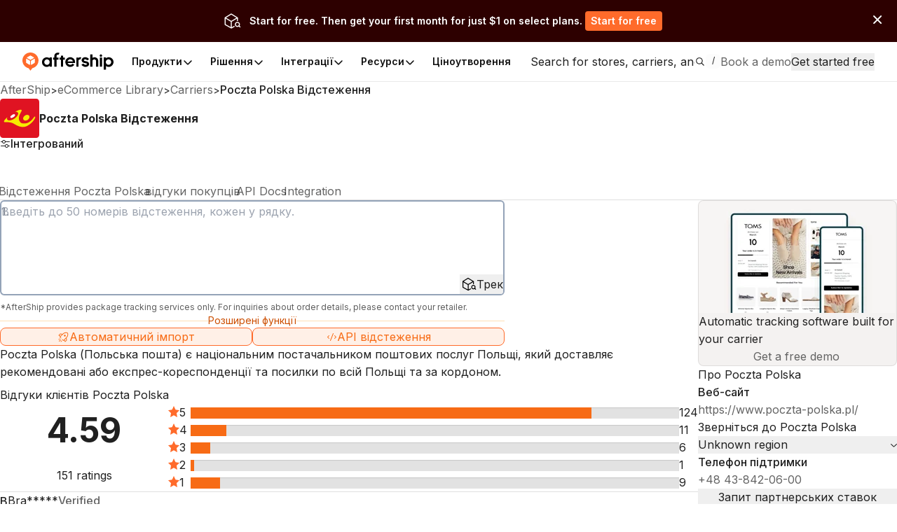

--- FILE ---
content_type: image/svg+xml
request_url: https://websites.am-static.com/assets/brands/glyph/aftership_warranty.svg
body_size: 446
content:
<svg width="32" height="32" viewBox="0 0 32 32" fill="none" xmlns="http://www.w3.org/2000/svg">
<path fill-rule="evenodd" clip-rule="evenodd" d="M15.2158 2.85697C15.7275 2.28547 16.6222 2.28547 17.1339 2.85697L20.2497 6.33742L24.9139 6.07956C25.6798 6.03722 26.3125 6.66992 26.2701 7.43581L26.0123 12.1L29.4927 15.2158C30.0642 15.7275 30.0642 16.6222 29.4927 17.1339L26.0123 20.2496L26.2701 24.9139C26.3125 25.6798 25.6798 26.3125 24.9139 26.2701L20.2497 26.0123L17.1339 29.4927C16.6222 30.0642 15.7275 30.0642 15.2158 29.4927L12.1001 26.0123L7.43582 26.2701C6.66994 26.3125 6.03724 25.6798 6.07958 24.9139L6.33744 20.2496L2.85699 17.1339C2.28548 16.6222 2.28549 15.7275 2.85699 15.2158L6.33744 12.1L6.07958 7.43581C6.03724 6.66992 6.66994 6.03722 7.43583 6.07956L12.1001 6.33742L15.2158 2.85697ZM16.1749 4.33446L13.2344 7.61911C12.9736 7.91038 12.5946 8.06736 12.2043 8.04578L7.80244 7.80243L8.04579 12.2043C8.06737 12.5946 7.91039 12.9736 7.61913 13.2343L4.33448 16.1748L7.61913 19.1153C7.91039 19.3761 8.06737 19.7551 8.04579 20.1454L7.80244 24.5473L12.2043 24.3039C12.5946 24.2823 12.9736 24.4393 13.2344 24.7306L16.1749 28.0152L19.1154 24.7306C19.3761 24.4393 19.7551 24.2823 20.1454 24.3039L24.5473 24.5473L24.3039 20.1454C24.2823 19.7551 24.4393 19.3761 24.7306 19.1153L28.0152 16.1748L24.7306 13.2343C24.4393 12.9736 24.2823 12.5946 24.3039 12.2043L24.5473 7.80243L20.1454 8.04578C19.7551 8.06736 19.3761 7.91038 19.1154 7.61911L16.1749 4.33446ZM21.1547 12.9582C21.4826 13.2941 21.4761 13.8323 21.1402 14.1602L16.071 19.108C15.571 19.5961 14.7729 19.5961 14.2729 19.108L11.6467 16.5447C11.3108 16.2168 11.3043 15.6786 11.6322 15.3427C11.9601 15.0067 12.4982 15.0002 12.8342 15.3281L15.172 17.61L19.9527 12.9436C20.2887 12.6157 20.8268 12.6222 21.1547 12.9582Z" fill="#FF6B2B"/>
</svg>


--- FILE ---
content_type: application/javascript; charset=utf-8
request_url: https://websites.am-static.com/ecommerce/_next/static/chunks/5753-0e01d8c721e04db9.js
body_size: 82890
content:
(self.webpackChunk_N_E=self.webpackChunk_N_E||[]).push([[5753],{179:(e,t,r)=>{"use strict";function n(e,[t,r]){return Math.min(r,Math.max(t,e))}r.d(t,{q:()=>n})},2147:(e,t,r)=>{"use strict";function n(e,t){if(null==e)return{};var r,n,a=function(e,t){if(null==e)return{};var r,n,a={},o=Object.keys(e);for(n=0;n<o.length;n++)r=o[n],t.indexOf(r)>=0||(a[r]=e[r]);return a}(e,t);if(Object.getOwnPropertySymbols){var o=Object.getOwnPropertySymbols(e);for(n=0;n<o.length;n++)r=o[n],!(t.indexOf(r)>=0)&&Object.prototype.propertyIsEnumerable.call(e,r)&&(a[r]=e[r])}return a}r.r(t),r.d(t,{_:()=>n})},2475:(e,t,r)=>{"use strict";r.r(t),r.d(t,{Icon:()=>y,Root:()=>_,Text:()=>w});var n=r(73097),a=r(66019),o=r(2147),l=r(86038),i=r(28155),s=r(98145),c=r(4096),u=r(30490),d=r(35694),p=r(20928);let f=(0,n._)((0,a._)((0,n._)({},u.f),{size:{type:"enum",className:"rt-r-size",values:["1","2","3"],default:"2",responsive:!0},variant:{type:"enum",className:"rt-variant",values:["soft","surface","outline"],default:"soft"}}),d.un,p.Z);var m=r(54721),v=r(43006),h=r(26342);let g=l.createContext({}),_=l.forwardRef((e,t)=>{let{size:r=f.size.default}=e,c=(0,m.o)(e,f,h.y),{asChild:u,children:d,className:p,color:v}=c,_=(0,o._)(c,["asChild","children","className","color"]),y=u?s.bL:"div";return l.createElement(y,(0,a._)((0,n._)({"data-accent-color":v},_),{className:i("rt-CalloutRoot",p),ref:t}),l.createElement(g.Provider,{value:l.useMemo(()=>({size:r}),[r])},d))});_.displayName="Callout.Root";let y=l.forwardRef((e,t)=>{var{className:r}=e,s=(0,o._)(e,["className"]);return l.createElement("div",(0,a._)((0,n._)({},s),{className:i("rt-CalloutIcon",r),ref:t}))});y.displayName="Callout.Icon";let w=l.forwardRef((e,t)=>{var{className:r}=e,s=(0,o._)(e,["className"]);let{size:u}=l.useContext(g);return l.createElement(c.E,(0,a._)((0,n._)({as:"p",size:(0,v.AY)(u,v.Rw)},s),{asChild:!1,ref:t,className:i("rt-CalloutText",r)}))});w.displayName="Callout.Text"},2713:(e,t,r)=>{"use strict";r.d(t,{C6:()=>a,Cl:()=>o,Tt:()=>l,YH:()=>s,fX:()=>c,sH:()=>i});var n=function(e,t){return(n=Object.setPrototypeOf||({__proto__:[]})instanceof Array&&function(e,t){e.__proto__=t}||function(e,t){for(var r in t)Object.prototype.hasOwnProperty.call(t,r)&&(e[r]=t[r])})(e,t)};function a(e,t){if("function"!=typeof t&&null!==t)throw TypeError("Class extends value "+String(t)+" is not a constructor or null");function r(){this.constructor=e}n(e,t),e.prototype=null===t?Object.create(t):(r.prototype=t.prototype,new r)}var o=function(){return(o=Object.assign||function(e){for(var t,r=1,n=arguments.length;r<n;r++)for(var a in t=arguments[r])Object.prototype.hasOwnProperty.call(t,a)&&(e[a]=t[a]);return e}).apply(this,arguments)};function l(e,t){var r={};for(var n in e)Object.prototype.hasOwnProperty.call(e,n)&&0>t.indexOf(n)&&(r[n]=e[n]);if(null!=e&&"function"==typeof Object.getOwnPropertySymbols)for(var a=0,n=Object.getOwnPropertySymbols(e);a<n.length;a++)0>t.indexOf(n[a])&&Object.prototype.propertyIsEnumerable.call(e,n[a])&&(r[n[a]]=e[n[a]]);return r}function i(e,t,r,n){return new(r||(r=Promise))(function(a,o){function l(e){try{s(n.next(e))}catch(e){o(e)}}function i(e){try{s(n.throw(e))}catch(e){o(e)}}function s(e){var t;e.done?a(e.value):((t=e.value)instanceof r?t:new r(function(e){e(t)})).then(l,i)}s((n=n.apply(e,t||[])).next())})}function s(e,t){var r,n,a,o={label:0,sent:function(){if(1&a[0])throw a[1];return a[1]},trys:[],ops:[]},l=Object.create(("function"==typeof Iterator?Iterator:Object).prototype);return l.next=i(0),l.throw=i(1),l.return=i(2),"function"==typeof Symbol&&(l[Symbol.iterator]=function(){return this}),l;function i(i){return function(s){var c=[i,s];if(r)throw TypeError("Generator is already executing.");for(;l&&(l=0,c[0]&&(o=0)),o;)try{if(r=1,n&&(a=2&c[0]?n.return:c[0]?n.throw||((a=n.return)&&a.call(n),0):n.next)&&!(a=a.call(n,c[1])).done)return a;switch(n=0,a&&(c=[2&c[0],a.value]),c[0]){case 0:case 1:a=c;break;case 4:return o.label++,{value:c[1],done:!1};case 5:o.label++,n=c[1],c=[0];continue;case 7:c=o.ops.pop(),o.trys.pop();continue;default:if(!(a=(a=o.trys).length>0&&a[a.length-1])&&(6===c[0]||2===c[0])){o=0;continue}if(3===c[0]&&(!a||c[1]>a[0]&&c[1]<a[3])){o.label=c[1];break}if(6===c[0]&&o.label<a[1]){o.label=a[1],a=c;break}if(a&&o.label<a[2]){o.label=a[2],o.ops.push(c);break}a[2]&&o.ops.pop(),o.trys.pop();continue}c=t.call(e,o)}catch(e){c=[6,e],n=0}finally{r=a=0}if(5&c[0])throw c[1];return{value:c[0]?c[1]:void 0,done:!0}}}}Object.create;function c(e,t,r){if(r||2==arguments.length)for(var n,a=0,o=t.length;a<o;a++)!n&&a in t||(n||(n=Array.prototype.slice.call(t,0,a)),n[a]=t[a]);return e.concat(n||Array.prototype.slice.call(t))}Object.create,"function"==typeof SuppressedError&&SuppressedError},4096:(e,t,r)=>{"use strict";r.d(t,{E:()=>w});var n=r(73097),a=r(66019),o=r(2147),l=r(86038),i=r(28155),s=r(98145),c=r(54721),u=r(26342),d=r(30490),p=r(35694),f=r(20928),m=r(62572),v=r(12842),h=r(77069),g=r(95245),_=r(8675);let y=(0,n._)((0,a._)((0,n._)({as:{type:"enum",values:["span","div","label","p"],default:"span"}},d.f),{size:{type:"enum",className:"rt-r-size",values:["1","2","3","4","5","6","7","8","9"],responsive:!0}}),_.L,v.b,m.$,g.J,h.G,p._s,f.Z),w=l.forwardRef((e,t)=>{let r=(0,c.o)(e,y,u.y),{children:d,className:p,asChild:f,as:m="span",color:v}=r,h=(0,o._)(r,["children","className","asChild","as","color"]);return l.createElement(s.bL,(0,a._)((0,n._)({"data-accent-color":v},h),{ref:t,className:i("rt-Text",p)}),f?d:l.createElement(m,null,d))});w.displayName="Text"},4571:(e,t,r)=>{"use strict";r.d(t,{v:()=>a});var n=r(86038);let a=e=>{if(!n.isValidElement(e))throw Error("Expected a single React Element child, but got: ".concat(n.Children.toArray(e).map(e=>"object"==typeof e&&"type"in e&&"string"==typeof e.type?e.type:typeof e).join(", ")));return e}},6930:(e,t,r)=>{"use strict";r.r(t),r.d(t,{Content:()=>L,List:()=>D,Root:()=>k,Tabs:()=>b,TabsContent:()=>T,TabsList:()=>N,TabsTrigger:()=>R,Trigger:()=>I,createTabsScope:()=>_});var n=r(73097),a=r(66019),o=r(2147),l=r(86038),i=r(16260),s=r(16340),c=r(98941),u=r(16309),d=r(36771),p=r(61067),f=r(30445),m=r(40897),v=r(73302),h="Tabs",[g,_]=(0,s.A)(h,[c.RG]),y=(0,c.RG)(),[w,C]=g(h),b=l.forwardRef((e,t)=>{let{__scopeTabs:r,value:l,onValueChange:i,defaultValue:s,orientation:c="horizontal",dir:u,activationMode:h="automatic"}=e,g=(0,o._)(e,["__scopeTabs","value","onValueChange","defaultValue","orientation","dir","activationMode"]),_=(0,p.jH)(u),[y,C]=(0,f.i)({prop:l,onChange:i,defaultProp:s});return(0,v.jsx)(w,{scope:r,baseId:(0,m.B)(),value:y,onValueChange:C,orientation:c,dir:_,activationMode:h,children:(0,v.jsx)(d.sG.div,(0,a._)((0,n._)({dir:_,"data-orientation":c},g),{ref:t}))})});b.displayName=h;var x="TabsList",N=l.forwardRef((e,t)=>{let{__scopeTabs:r,loop:l=!0}=e,i=(0,o._)(e,["__scopeTabs","loop"]),s=C(x,r),u=y(r);return(0,v.jsx)(c.bL,(0,a._)((0,n._)({asChild:!0},u),{orientation:s.orientation,dir:s.dir,loop:l,children:(0,v.jsx)(d.sG.div,(0,a._)((0,n._)({role:"tablist","aria-orientation":s.orientation},i),{ref:t}))}))});N.displayName=x;var E="TabsTrigger",R=l.forwardRef((e,t)=>{let{__scopeTabs:r,value:l,disabled:s=!1}=e,u=(0,o._)(e,["__scopeTabs","value","disabled"]),p=C(E,r),f=y(r),m=M(p.baseId,l),h=P(p.baseId,l),g=l===p.value;return(0,v.jsx)(c.q7,(0,a._)((0,n._)({asChild:!0},f),{focusable:!s,active:g,children:(0,v.jsx)(d.sG.button,(0,a._)((0,n._)({type:"button",role:"tab","aria-selected":g,"aria-controls":h,"data-state":g?"active":"inactive","data-disabled":s?"":void 0,disabled:s,id:m},u),{ref:t,onMouseDown:(0,i.m)(e.onMouseDown,e=>{s||0!==e.button||!1!==e.ctrlKey?e.preventDefault():p.onValueChange(l)}),onKeyDown:(0,i.m)(e.onKeyDown,e=>{[" ","Enter"].includes(e.key)&&p.onValueChange(l)}),onFocus:(0,i.m)(e.onFocus,()=>{let e="manual"!==p.activationMode;g||s||!e||p.onValueChange(l)})}))}))});R.displayName=E;var S="TabsContent",T=l.forwardRef((e,t)=>{let{__scopeTabs:r,value:i,forceMount:s,children:c}=e,p=(0,o._)(e,["__scopeTabs","value","forceMount","children"]),f=C(S,r),m=M(f.baseId,i),h=P(f.baseId,i),g=i===f.value,_=l.useRef(g);return l.useEffect(()=>{let e=requestAnimationFrame(()=>_.current=!1);return()=>cancelAnimationFrame(e)},[]),(0,v.jsx)(u.C,{present:s||g,children:r=>{let{present:o}=r;return(0,v.jsx)(d.sG.div,(0,a._)((0,n._)({"data-state":g?"active":"inactive","data-orientation":f.orientation,role:"tabpanel","aria-labelledby":m,hidden:!o,id:h,tabIndex:0},p),{ref:t,style:(0,a._)((0,n._)({},e.style),{animationDuration:_.current?"0s":void 0}),children:o&&c}))}})});function M(e,t){return"".concat(e,"-trigger-").concat(t)}function P(e,t){return"".concat(e,"-content-").concat(t)}T.displayName=S;var k=b,D=N,I=R,L=T},7887:(e,t,r)=>{"use strict";r.d(t,{Checkbox:()=>m});var n=r(73097),a=r(66019),o=r(2147),l=r(86038),i=r(28155),s=r(67969),c=r(30445),u=r(48342),d=r(29110),p=r(54721),f=r(26342);let m=l.forwardRef((e,t)=>{let r=(0,p.o)(e,u.O,f.y),{className:m,color:v,checked:h,defaultChecked:g,onCheckedChange:_}=r,y=(0,o._)(r,["className","color","checked","defaultChecked","onCheckedChange"]),[w,C]=(0,c.i)({prop:h,defaultProp:g,onChange:_});return l.createElement(s.Root,(0,a._)((0,n._)({"data-accent-color":v},y),{defaultChecked:g,checked:w,onCheckedChange:C,asChild:!1,ref:t,className:i("rt-reset","rt-BaseCheckboxRoot","rt-CheckboxRoot",m)}),l.createElement(s.Indicator,{asChild:!0,className:"rt-BaseCheckboxIndicator rt-CheckboxIndicator"},l.createElement("indeterminate"===w?d.Ch:d.Xq,null)))});m.displayName="Checkbox"},8061:(e,t,r)=>{"use strict";r.r(t),r.d(t,{Item:()=>R,Root:()=>E});var n=r(73097),a=r(66019),o=r(2147),l=r(86038),i=r(28155),s=r(16340),c=r(59888),u=r(30490),d=r(35694),p=r(20928),f=r(26536);let m=(0,a._)((0,n._)((0,a._)((0,n._)({},u.f),{size:{type:"enum",className:"rt-r-size",values:["1","2","3"],default:"2",responsive:!0},variant:{type:"enum",className:"rt-variant",values:["surface","classic"],default:"surface"}}),d._s,p.Z),{columns:(0,a._)((0,n._)({},f.Y.columns),{default:"repeat(auto-fit, minmax(200px, 1fr))"}),gap:(0,a._)((0,n._)({},f.Y.gap),{default:"4"})});var v=r(48342),h=r(90976),g=r(29110),_=r(54721),y=r(26342);let w="CheckboxCards",[C]=s.A(w,[c.v5]),b=(0,c.v5)(),[x,N]=C(w),E=l.forwardRef((e,t)=>{let r=(0,_.o)(e,m,y.y),{__scopeCheckboxCards:s,className:u,color:d}=r,p=(0,o._)(r,["__scopeCheckboxCards","className","color"]),f=b(s);return l.createElement(x,{scope:s,size:e.size,highContrast:e.highContrast},l.createElement(h.x,{asChild:!0},l.createElement(c.bL,(0,a._)((0,n._)((0,a._)((0,n._)({},f),{"data-accent-color":d}),p),{ref:t,className:i("rt-CheckboxCardsRoot",u)}))))});E.displayName="CheckboxCards.Root";let R=l.forwardRef((e,t)=>{var{__scopeCheckboxCards:r,children:s,className:u,style:d}=e,p=(0,o._)(e,["__scopeCheckboxCards","children","className","style"]);let f=N("CheckboxCardsItem",r),m=b(r),{className:h}=(0,_.o)({size:null==f?void 0:f.size,variant:"surface",highContrast:null==f?void 0:f.highContrast},v.O);return l.createElement("label",{className:i("rt-BaseCard","rt-CheckboxCardsItem",u),style:d},s,l.createElement(c.q7,(0,a._)((0,n._)({},m,p),{ref:t,className:i("rt-reset","rt-BaseCheckboxRoot","rt-CheckboxCardCheckbox",h)}),l.createElement(c.C1,(0,a._)((0,n._)({},m),{asChild:!0,className:"rt-BaseCheckboxIndicator"}),l.createElement(g.Xq,null))))});R.displayName="CheckboxCards.Item"},8675:(e,t,r)=>{"use strict";r.d(t,{L:()=>n});let n={weight:{type:"enum",className:"rt-r-weight",values:["light","regular","medium","bold"],responsive:!0}}},12255:(e,t,r)=>{"use strict";r.r(t),r.d(t,{Indicator:()=>N,Progress:()=>v,ProgressIndicator:()=>g,Root:()=>x,createProgressScope:()=>p});var n=r(73097),a=r(66019),o=r(2147),l=r(86038),i=r(16340),s=r(36771),c=r(73302),u="Progress",[d,p]=(0,i.A)(u),[f,m]=d(u),v=l.forwardRef((e,t)=>{var r,l,i,u;let{__scopeProgress:d,value:p=null,max:m,getValueLabel:v=_}=e,h=(0,o._)(e,["__scopeProgress","value","max","getValueLabel"]);(m||0===m)&&!C(m)&&console.error((r="".concat(m),l="Progress","Invalid prop `max` of value `".concat(r,"` supplied to `").concat(l,"`. Only numbers greater than 0 are valid max values. Defaulting to `").concat(100,"`.")));let g=C(m)?m:100;null===p||b(p,g)||console.error((i="".concat(p),u="Progress","Invalid prop `value` of value `".concat(i,"` supplied to `").concat(u,"`. The `value` prop must be:\n  - a positive number\n  - less than the value passed to `max` (or ").concat(100," if no `max` prop is set)\n  - `null` or `undefined` if the progress is indeterminate.\n\nDefaulting to `null`.")));let x=b(p,g)?p:null,N=w(x)?v(x,g):void 0;return(0,c.jsx)(f,{scope:d,value:x,max:g,children:(0,c.jsx)(s.sG.div,(0,a._)((0,n._)({"aria-valuemax":g,"aria-valuemin":0,"aria-valuenow":w(x)?x:void 0,"aria-valuetext":N,role:"progressbar","data-state":y(x,g),"data-value":null!=x?x:void 0,"data-max":g},h),{ref:t}))})});v.displayName=u;var h="ProgressIndicator",g=l.forwardRef((e,t)=>{var r;let{__scopeProgress:l}=e,i=(0,o._)(e,["__scopeProgress"]),u=m(h,l);return(0,c.jsx)(s.sG.div,(0,a._)((0,n._)({"data-state":y(u.value,u.max),"data-value":null!=(r=u.value)?r:void 0,"data-max":u.max},i),{ref:t}))});function _(e,t){return"".concat(Math.round(e/t*100),"%")}function y(e,t){return null==e?"indeterminate":e===t?"complete":"loading"}function w(e){return"number"==typeof e}function C(e){return w(e)&&!isNaN(e)&&e>0}function b(e,t){return w(e)&&!isNaN(e)&&e<=t&&e>=0}g.displayName=h;var x=v,N=g},12842:(e,t,r)=>{"use strict";r.d(t,{b:()=>n});let n={align:{type:"enum",className:"rt-r-ta",values:["left","center","right"],responsive:!0}}},14574:(e,t,r)=>{"use strict";r.d(t,{lg:()=>w,qW:()=>v,bL:()=>y});var n,a=r(73097),o=r(66019),l=r(2147),i=r(86038),s=r(16260),c=r(36771),u=r(95504),d=r(65493),p=r(73302),f="dismissableLayer.update",m=i.createContext({layers:new Set,layersWithOutsidePointerEventsDisabled:new Set,branches:new Set}),v=i.forwardRef((e,t)=>{var r,v;let{disableOutsidePointerEvents:h=!1,onEscapeKeyDown:y,onPointerDownOutside:w,onFocusOutside:C,onInteractOutside:b,onDismiss:x}=e,N=(0,l._)(e,["disableOutsidePointerEvents","onEscapeKeyDown","onPointerDownOutside","onFocusOutside","onInteractOutside","onDismiss"]),E=i.useContext(m),[R,S]=i.useState(null),T=null!=(v=null==R?void 0:R.ownerDocument)?v:null==(r=globalThis)?void 0:r.document,[,M]=i.useState({}),P=(0,u.s)(t,e=>S(e)),k=Array.from(E.layers),[D]=[...E.layersWithOutsidePointerEventsDisabled].slice(-1),I=k.indexOf(D),L=R?k.indexOf(R):-1,j=E.layersWithOutsidePointerEventsDisabled.size>0,A=L>=I,O=function(e){var t;let r=arguments.length>1&&void 0!==arguments[1]?arguments[1]:null==(t=globalThis)?void 0:t.document,n=(0,d.c)(e),a=i.useRef(!1),o=i.useRef(()=>{});return i.useEffect(()=>{let e=e=>{if(e.target&&!a.current){let t=function(){_("dismissableLayer.pointerDownOutside",n,a,{discrete:!0})},a={originalEvent:e};"touch"===e.pointerType?(r.removeEventListener("click",o.current),o.current=t,r.addEventListener("click",o.current,{once:!0})):t()}else r.removeEventListener("click",o.current);a.current=!1},t=window.setTimeout(()=>{r.addEventListener("pointerdown",e)},0);return()=>{window.clearTimeout(t),r.removeEventListener("pointerdown",e),r.removeEventListener("click",o.current)}},[r,n]),{onPointerDownCapture:()=>a.current=!0}}(e=>{let t=e.target,r=[...E.branches].some(e=>e.contains(t));A&&!r&&(null==w||w(e),null==b||b(e),e.defaultPrevented||null==x||x())},T),z=function(e){var t;let r=arguments.length>1&&void 0!==arguments[1]?arguments[1]:null==(t=globalThis)?void 0:t.document,n=(0,d.c)(e),a=i.useRef(!1);return i.useEffect(()=>{let e=e=>{e.target&&!a.current&&_("dismissableLayer.focusOutside",n,{originalEvent:e},{discrete:!1})};return r.addEventListener("focusin",e),()=>r.removeEventListener("focusin",e)},[r,n]),{onFocusCapture:()=>a.current=!0,onBlurCapture:()=>a.current=!1}}(e=>{let t=e.target;![...E.branches].some(e=>e.contains(t))&&(null==C||C(e),null==b||b(e),e.defaultPrevented||null==x||x())},T);return!function(e,t=globalThis?.document){let r=(0,d.c)(e);i.useEffect(()=>{let e=e=>{"Escape"===e.key&&r(e)};return t.addEventListener("keydown",e,{capture:!0}),()=>t.removeEventListener("keydown",e,{capture:!0})},[r,t])}(e=>{L===E.layers.size-1&&(null==y||y(e),!e.defaultPrevented&&x&&(e.preventDefault(),x()))},T),i.useEffect(()=>{if(R)return h&&(0===E.layersWithOutsidePointerEventsDisabled.size&&(n=T.body.style.pointerEvents,T.body.style.pointerEvents="none"),E.layersWithOutsidePointerEventsDisabled.add(R)),E.layers.add(R),g(),()=>{h&&1===E.layersWithOutsidePointerEventsDisabled.size&&(T.body.style.pointerEvents=n)}},[R,T,h,E]),i.useEffect(()=>()=>{R&&(E.layers.delete(R),E.layersWithOutsidePointerEventsDisabled.delete(R),g())},[R,E]),i.useEffect(()=>{let e=()=>M({});return document.addEventListener(f,e),()=>document.removeEventListener(f,e)},[]),(0,p.jsx)(c.sG.div,(0,o._)((0,a._)({},N),{ref:P,style:(0,a._)({pointerEvents:j?A?"auto":"none":void 0},e.style),onFocusCapture:(0,s.m)(e.onFocusCapture,z.onFocusCapture),onBlurCapture:(0,s.m)(e.onBlurCapture,z.onBlurCapture),onPointerDownCapture:(0,s.m)(e.onPointerDownCapture,O.onPointerDownCapture)}))});v.displayName="DismissableLayer";var h=i.forwardRef((e,t)=>{let r=i.useContext(m),n=i.useRef(null),l=(0,u.s)(t,n);return i.useEffect(()=>{let e=n.current;if(e)return r.branches.add(e),()=>{r.branches.delete(e)}},[r.branches]),(0,p.jsx)(c.sG.div,(0,o._)((0,a._)({},e),{ref:l}))});function g(){let e=new CustomEvent(f);document.dispatchEvent(e)}function _(e,t,r,n){let{discrete:a}=n,o=r.originalEvent.target,l=new CustomEvent(e,{bubbles:!1,cancelable:!0,detail:r});t&&o.addEventListener(e,t,{once:!0}),a?(0,c.hO)(o,l):o.dispatchEvent(l)}h.displayName="DismissableLayerBranch";var y=v,w=h},15300:(e,t,r)=>{"use strict";r.d(t,{w:()=>n});let n={width:{type:"string",className:"rt-r-w",customProperties:["--width"],responsive:!0},minWidth:{type:"string",className:"rt-r-min-w",customProperties:["--min-width"],responsive:!0},maxWidth:{type:"string",className:"rt-r-max-w",customProperties:["--max-width"],responsive:!0}}},16101:(e,t,r)=>{"use strict";r.d(t,{F:()=>a,O:()=>n});let n=["none","small","medium","large","full"],a={radius:{type:"enum",values:n,default:void 0}}},16260:(e,t,r)=>{"use strict";function n(e,t,{checkForDefaultPrevented:r=!0}={}){return function(n){if(e?.(n),!1===r||!n.defaultPrevented)return t?.(n)}}r.d(t,{m:()=>n})},16309:(e,t,r)=>{"use strict";r.d(t,{C:()=>l});var n=r(86038),a=r(95504),o=r(40451),l=e=>{let{present:t,children:r}=e,l=function(e){var t,r;let[a,l]=n.useState(),s=n.useRef({}),c=n.useRef(e),u=n.useRef("none"),[d,p]=(t=e?"mounted":"unmounted",r={mounted:{UNMOUNT:"unmounted",ANIMATION_OUT:"unmountSuspended"},unmountSuspended:{MOUNT:"mounted",ANIMATION_END:"unmounted"},unmounted:{MOUNT:"mounted"}},n.useReducer((e,t)=>{let n=r[e][t];return null!=n?n:e},t));return n.useEffect(()=>{let e=i(s.current);u.current="mounted"===d?e:"none"},[d]),(0,o.N)(()=>{let t=s.current,r=c.current;if(r!==e){let n=u.current,a=i(t);e?p("MOUNT"):"none"===a||(null==t?void 0:t.display)==="none"?p("UNMOUNT"):r&&n!==a?p("ANIMATION_OUT"):p("UNMOUNT"),c.current=e}},[e,p]),(0,o.N)(()=>{if(a){var e;let t,r=null!=(e=a.ownerDocument.defaultView)?e:window,n=e=>{let n=i(s.current).includes(e.animationName);if(e.target===a&&n&&(p("ANIMATION_END"),!c.current)){let e=a.style.animationFillMode;a.style.animationFillMode="forwards",t=r.setTimeout(()=>{"forwards"===a.style.animationFillMode&&(a.style.animationFillMode=e)})}},o=e=>{e.target===a&&(u.current=i(s.current))};return a.addEventListener("animationstart",o),a.addEventListener("animationcancel",n),a.addEventListener("animationend",n),()=>{r.clearTimeout(t),a.removeEventListener("animationstart",o),a.removeEventListener("animationcancel",n),a.removeEventListener("animationend",n)}}p("ANIMATION_END")},[a,p]),{isPresent:["mounted","unmountSuspended"].includes(d),ref:n.useCallback(e=>{e&&(s.current=getComputedStyle(e)),l(e)},[])}}(t),s="function"==typeof r?r({present:l.isPresent}):n.Children.only(r),c=(0,a.s)(l.ref,function(e){var t,r;let n=null==(t=Object.getOwnPropertyDescriptor(e.props,"ref"))?void 0:t.get,a=n&&"isReactWarning"in n&&n.isReactWarning;return a?e.ref:(a=(n=null==(r=Object.getOwnPropertyDescriptor(e,"ref"))?void 0:r.get)&&"isReactWarning"in n&&n.isReactWarning)?e.props.ref:e.props.ref||e.ref}(s));return"function"==typeof r||l.isPresent?n.cloneElement(s,{ref:c}):null};function i(e){return(null==e?void 0:e.animationName)||"none"}l.displayName="Presence"},16340:(e,t,r)=>{"use strict";r.d(t,{A:()=>l,q:()=>o});var n=r(86038),a=r(73302);function o(e,t){let r=n.createContext(t),o=e=>{let{children:t,...o}=e,l=n.useMemo(()=>o,Object.values(o));return(0,a.jsx)(r.Provider,{value:l,children:t})};return o.displayName=e+"Provider",[o,function(a){let o=n.useContext(r);if(o)return o;if(void 0!==t)return t;throw Error(`\`${a}\` must be used within \`${e}\``)}]}function l(e,t=[]){let r=[],o=()=>{let t=r.map(e=>n.createContext(e));return function(r){let a=r?.[e]||t;return n.useMemo(()=>({[`__scope${e}`]:{...r,[e]:a}}),[r,a])}};return o.scopeName=e,[function(t,o){let l=n.createContext(o),i=r.length;r=[...r,o];let s=t=>{let{scope:r,children:o,...s}=t,c=r?.[e]?.[i]||l,u=n.useMemo(()=>s,Object.values(s));return(0,a.jsx)(c.Provider,{value:u,children:o})};return s.displayName=t+"Provider",[s,function(r,a){let s=a?.[e]?.[i]||l,c=n.useContext(s);if(c)return c;if(void 0!==o)return o;throw Error(`\`${r}\` must be used within \`${t}\``)}]},function(...e){let t=e[0];if(1===e.length)return t;let r=()=>{let r=e.map(e=>({useScope:e(),scopeName:e.scopeName}));return function(e){let a=r.reduce((t,{useScope:r,scopeName:n})=>{let a=r(e)[`__scope${n}`];return{...t,...a}},{});return n.useMemo(()=>({[`__scope${t.scopeName}`]:a}),[a])}};return r.scopeName=t.scopeName,r}(o,...t)]}},16648:(e,t,r)=>{"use strict";r.d(t,{Z:()=>a});var n=r(73097);function a(){for(var e=arguments.length,t=Array(e),r=0;r<e;r++)t[r]=arguments[r];let a={};for(let e of t)e&&(a=(0,n._)({},a,e));return Object.keys(a).length?a:void 0}},18472:(e,t,r)=>{"use strict";r.d(t,{F:()=>h});var n=r(73097),a=r(66019),o=r(2147),l=r(86038),i=r(28155),s=r(71910),c=r(30490),u=r(16101);let d=(0,a._)((0,n._)((0,a._)((0,n._)({},c.f),{size:{type:"enum",className:"rt-r-size",values:["1","2","3"],default:"1",responsive:!0}}),u.F),{scrollbars:{type:"enum",values:["vertical","horizontal","both"],default:"both"}});var p=r(98290),f=r(16648);let m=r(26342).y.m.values;var v=r(24424);let h=l.forwardRef((e,t)=>{let r=function(e){let{m:t,mx:r,my:n,mt:a,mr:l,mb:i,ml:s}=e;return{m:t,mx:r,my:n,mt:a,mr:l,mb:i,ml:s,rest:(0,o._)(e,["m","mx","my","mt","mr","mb","ml"])}}(e),{rest:c}=r,[u,h]=function(e){let[t,r]=(0,p.tF)({className:"rt-r-m",customProperties:["--margin"],propValues:m,value:e.m}),[n,a]=(0,p.tF)({className:"rt-r-mx",customProperties:["--margin-left","--margin-right"],propValues:m,value:e.mx}),[o,l]=(0,p.tF)({className:"rt-r-my",customProperties:["--margin-top","--margin-bottom"],propValues:m,value:e.my}),[s,c]=(0,p.tF)({className:"rt-r-mt",customProperties:["--margin-top"],propValues:m,value:e.mt}),[u,d]=(0,p.tF)({className:"rt-r-mr",customProperties:["--margin-right"],propValues:m,value:e.mr}),[v,h]=(0,p.tF)({className:"rt-r-mb",customProperties:["--margin-bottom"],propValues:m,value:e.mb}),[g,_]=(0,p.tF)({className:"rt-r-ml",customProperties:["--margin-left"],propValues:m,value:e.ml});return[i(t,n,o,s,u,v,g),(0,f.Z)(r,a,l,c,d,h,_)]}((0,o._)(r,["rest"])),{asChild:g,children:_,className:y,style:w,type:C,scrollHideDelay:b="scroll"!==C?0:void 0,dir:x,size:N=d.size.default,radius:E=d.radius.default,scrollbars:R=d.scrollbars.default}=c,S=(0,o._)(c,["asChild","children","className","style","type","scrollHideDelay","dir","size","radius","scrollbars"]);return l.createElement(s.Root,{type:C,scrollHideDelay:b,className:i("rt-ScrollAreaRoot",u,y),style:(0,f.Z)(h,w),asChild:g},(0,v.T)({asChild:g,children:_},e=>l.createElement(l.Fragment,null,l.createElement(s.Viewport,(0,a._)((0,n._)({},S),{ref:t,className:"rt-ScrollAreaViewport"}),e),l.createElement("div",{className:"rt-ScrollAreaViewportFocusRing"}),"vertical"!==R?l.createElement(s.Scrollbar,{"data-radius":E,orientation:"horizontal",className:i("rt-ScrollAreaScrollbar",(0,p.J_)({className:"rt-r-size",value:N,propValues:d.size.values}))},l.createElement(s.Thumb,{className:"rt-ScrollAreaThumb"})):null,"horizontal"!==R?l.createElement(s.Scrollbar,{"data-radius":E,orientation:"vertical",className:i("rt-ScrollAreaScrollbar",(0,p.J_)({className:"rt-r-size",value:N,propValues:d.size.values}))},l.createElement(s.Thumb,{className:"rt-ScrollAreaThumb"})):null,"both"===R?l.createElement(s.Corner,{className:"rt-ScrollAreaCorner"}):null)))});h.displayName="ScrollArea"},19162:(e,t,r)=>{"use strict";r.d(t,{Avatar:()=>g});var n=r(73097),a=r(66019),o=r(2147),l=r(86038),i=r(28155),s=r(49650),c=r(30490),u=r(35694),d=r(20928),p=r(16101);let f=(0,a._)((0,n._)((0,a._)((0,n._)({},c.f),{size:{type:"enum",className:"rt-r-size",values:["1","2","3","4","5","6","7","8","9"],default:"3",responsive:!0},variant:{type:"enum",className:"rt-variant",values:["solid","soft"],default:"soft"}}),u.un,d.Z,p.F),{fallback:{type:"ReactNode",required:!0}});var m=r(54721),v=r(24424),h=r(26342);let g=l.forwardRef((e,t)=>{let r=(0,m.o)(e,f,h.y),{asChild:a,children:c,className:u,style:d,color:p,radius:g}=r,y=(0,o._)(r,["asChild","children","className","style","color","radius"]);return l.createElement(s.Root,{"data-accent-color":p,"data-radius":g,className:i("rt-reset","rt-AvatarRoot",u),style:d,asChild:a},(0,v.T)({asChild:a,children:c},l.createElement(_,(0,n._)({ref:t},y))))});g.displayName="Avatar";let _=l.forwardRef((e,t)=>{var{fallback:r}=e,c=(0,o._)(e,["fallback"]);let[u,d]=l.useState("idle");return l.createElement(l.Fragment,null,"idle"===u||"loading"===u?l.createElement("span",{className:"rt-AvatarFallback"}):null,"error"===u?l.createElement(s.Fallback,{className:i("rt-AvatarFallback",{"rt-one-letter":"string"==typeof r&&1===r.length,"rt-two-letters":"string"==typeof r&&2===r.length}),delayMs:0},r):null,l.createElement(s.Image,(0,a._)((0,n._)({ref:t,className:"rt-AvatarImage"},c),{onLoadingStatusChange:e=>{var t;null==(t=c.onLoadingStatusChange)||t.call(c,e),d(e)}})))});_.displayName="AvatarImpl"},19819:(e,t,r)=>{"use strict";r.d(t,{N:()=>d});var n=r(73097),a=r(66019),o=r(2147),l=r(86038),i=r(16340),s=r(95504),c=r(98145),u=r(73302);function d(e){let t=e+"CollectionProvider",[r,d]=(0,i.A)(t),[p,f]=r(t,{collectionRef:{current:null},itemMap:new Map}),m=e=>{let{scope:t,children:r}=e,n=l.useRef(null),a=l.useRef(new Map).current;return(0,u.jsx)(p,{scope:t,itemMap:a,collectionRef:n,children:r})};m.displayName=t;let v=e+"CollectionSlot",h=l.forwardRef((e,t)=>{let{scope:r,children:n}=e,a=f(v,r),o=(0,s.s)(t,a.collectionRef);return(0,u.jsx)(c.DX,{ref:o,children:n})});h.displayName=v;let g=e+"CollectionItemSlot",_="data-radix-collection-item",y=l.forwardRef((e,t)=>{let{scope:r,children:i}=e,d=(0,o._)(e,["scope","children"]),p=l.useRef(null),m=(0,s.s)(t,p),v=f(g,r);return l.useEffect(()=>(v.itemMap.set(p,(0,n._)({ref:p},d)),()=>void v.itemMap.delete(p))),(0,u.jsx)(c.DX,(0,a._)((0,n._)({},{[_]:""}),{ref:m,children:i}))});return y.displayName=g,[{Provider:m,Slot:h,ItemSlot:y},function(t){let r=f(e+"CollectionConsumer",t);return l.useCallback(()=>{let e=r.collectionRef.current;if(!e)return[];let t=Array.from(e.querySelectorAll("[".concat(_,"]")));return Array.from(r.itemMap.values()).sort((e,r)=>t.indexOf(e.ref.current)-t.indexOf(r.ref.current))},[r.collectionRef,r.itemMap])},d]}},20004:(e,t,r)=>{"use strict";r.d(t,{o:()=>a});let n=["0","1","2","3","4","5","6","7","8","9"],a={gap:{type:"enum | string",className:"rt-r-gap",customProperties:["--gap"],values:n,responsive:!0},gapX:{type:"enum | string",className:"rt-r-cg",customProperties:["--column-gap"],values:n,responsive:!0},gapY:{type:"enum | string",className:"rt-r-rg",customProperties:["--row-gap"],values:n,responsive:!0}}},20174:(e,t,r)=>{"use strict";r.d(t,{b:()=>i,s:()=>l});var n=r(86038),a=r(36771),o=r(73302),l=n.forwardRef((e,t)=>(0,o.jsx)(a.sG.span,{...e,ref:t,style:{position:"absolute",border:0,width:1,height:1,padding:0,margin:-1,overflow:"hidden",clip:"rect(0, 0, 0, 0)",whiteSpace:"nowrap",wordWrap:"normal",...e.style}}));l.displayName="VisuallyHidden";var i=l},20847:(e,t,r)=>{"use strict";r.r(t),r.d(t,{Anchor:()=>q,Arrow:()=>Q,Close:()=>J,Content:()=>$,Popover:()=>M,PopoverAnchor:()=>k,PopoverArrow:()=>K,PopoverClose:()=>W,PopoverContent:()=>F,PopoverPortal:()=>O,PopoverTrigger:()=>I,Portal:()=>Y,Root:()=>Z,Trigger:()=>X,createPopoverScope:()=>E});var n=r(73097),a=r(66019),o=r(2147),l=r(86038),i=r(16260),s=r(95504),c=r(16340),u=r(14574),d=r(93168),p=r(44172),f=r(40897),m=r(86089),v=r(82820),h=r(16309),g=r(36771),_=r(98145),y=r(30445),w=r(42832),C=r(40927),b=r(73302),x="Popover",[N,E]=(0,c.A)(x,[m.Bk]),R=(0,m.Bk)(),[S,T]=N(x),M=e=>{let{__scopePopover:t,children:r,open:o,defaultOpen:i,onOpenChange:s,modal:c=!1}=e,u=R(t),d=l.useRef(null),[p,v]=l.useState(!1),[h=!1,g]=(0,y.i)({prop:o,defaultProp:i,onChange:s});return(0,b.jsx)(m.bL,(0,a._)((0,n._)({},u),{children:(0,b.jsx)(S,{scope:t,contentId:(0,f.B)(),triggerRef:d,open:h,onOpenChange:g,onOpenToggle:l.useCallback(()=>g(e=>!e),[g]),hasCustomAnchor:p,onCustomAnchorAdd:l.useCallback(()=>v(!0),[]),onCustomAnchorRemove:l.useCallback(()=>v(!1),[]),modal:c,children:r})}))};M.displayName=x;var P="PopoverAnchor",k=l.forwardRef((e,t)=>{let{__scopePopover:r}=e,i=(0,o._)(e,["__scopePopover"]),s=T(P,r),c=R(r),{onCustomAnchorAdd:u,onCustomAnchorRemove:d}=s;return l.useEffect(()=>(u(),()=>d()),[u,d]),(0,b.jsx)(m.Mz,(0,a._)((0,n._)({},c,i),{ref:t}))});k.displayName=P;var D="PopoverTrigger",I=l.forwardRef((e,t)=>{let{__scopePopover:r}=e,l=(0,o._)(e,["__scopePopover"]),c=T(D,r),u=R(r),d=(0,s.s)(t,c.triggerRef),p=(0,b.jsx)(g.sG.button,(0,a._)((0,n._)({type:"button","aria-haspopup":"dialog","aria-expanded":c.open,"aria-controls":c.contentId,"data-state":U(c.open)},l),{ref:d,onClick:(0,i.m)(e.onClick,c.onOpenToggle)}));return c.hasCustomAnchor?p:(0,b.jsx)(m.Mz,(0,a._)((0,n._)({asChild:!0},u),{children:p}))});I.displayName=D;var L="PopoverPortal",[j,A]=N(L,{forceMount:void 0}),O=e=>{let{__scopePopover:t,forceMount:r,children:n,container:a}=e,o=T(L,t);return(0,b.jsx)(j,{scope:t,forceMount:r,children:(0,b.jsx)(h.C,{present:r||o.open,children:(0,b.jsx)(v.Portal,{asChild:!0,container:a,children:n})})})};O.displayName=L;var z="PopoverContent",F=l.forwardRef((e,t)=>{let r=A(z,e.__scopePopover),{forceMount:l=r.forceMount}=e,i=(0,o._)(e,["forceMount"]),s=T(z,e.__scopePopover);return(0,b.jsx)(h.C,{present:l||s.open,children:s.modal?(0,b.jsx)(G,(0,a._)((0,n._)({},i),{ref:t})):(0,b.jsx)(B,(0,a._)((0,n._)({},i),{ref:t}))})});F.displayName=z;var G=l.forwardRef((e,t)=>{let r=T(z,e.__scopePopover),o=l.useRef(null),c=(0,s.s)(t,o),u=l.useRef(!1);return l.useEffect(()=>{let e=o.current;if(e)return(0,w.Eq)(e)},[]),(0,b.jsx)(C.A,{as:_.DX,allowPinchZoom:!0,children:(0,b.jsx)(V,(0,a._)((0,n._)({},e),{ref:c,trapFocus:r.open,disableOutsidePointerEvents:!0,onCloseAutoFocus:(0,i.m)(e.onCloseAutoFocus,e=>{var t;e.preventDefault(),u.current||null==(t=r.triggerRef.current)||t.focus()}),onPointerDownOutside:(0,i.m)(e.onPointerDownOutside,e=>{let t=e.detail.originalEvent,r=0===t.button&&!0===t.ctrlKey;u.current=2===t.button||r},{checkForDefaultPrevented:!1}),onFocusOutside:(0,i.m)(e.onFocusOutside,e=>e.preventDefault(),{checkForDefaultPrevented:!1})}))})}),B=l.forwardRef((e,t)=>{let r=T(z,e.__scopePopover),o=l.useRef(!1),i=l.useRef(!1);return(0,b.jsx)(V,(0,a._)((0,n._)({},e),{ref:t,trapFocus:!1,disableOutsidePointerEvents:!1,onCloseAutoFocus:t=>{var n,a;null==(n=e.onCloseAutoFocus)||n.call(e,t),t.defaultPrevented||(o.current||null==(a=r.triggerRef.current)||a.focus(),t.preventDefault()),o.current=!1,i.current=!1},onInteractOutside:t=>{var n,a;null==(n=e.onInteractOutside)||n.call(e,t),t.defaultPrevented||(o.current=!0,"pointerdown"===t.detail.originalEvent.type&&(i.current=!0));let l=t.target;(null==(a=r.triggerRef.current)?void 0:a.contains(l))&&t.preventDefault(),"focusin"===t.detail.originalEvent.type&&i.current&&t.preventDefault()}}))}),V=l.forwardRef((e,t)=>{let{__scopePopover:r,trapFocus:l,onOpenAutoFocus:i,onCloseAutoFocus:s,disableOutsidePointerEvents:c,onEscapeKeyDown:f,onPointerDownOutside:v,onFocusOutside:h,onInteractOutside:g}=e,_=(0,o._)(e,["__scopePopover","trapFocus","onOpenAutoFocus","onCloseAutoFocus","disableOutsidePointerEvents","onEscapeKeyDown","onPointerDownOutside","onFocusOutside","onInteractOutside"]),y=T(z,r),w=R(r);return(0,d.Oh)(),(0,b.jsx)(p.n,{asChild:!0,loop:!0,trapped:l,onMountAutoFocus:i,onUnmountAutoFocus:s,children:(0,b.jsx)(u.qW,{asChild:!0,disableOutsidePointerEvents:c,onInteractOutside:g,onEscapeKeyDown:f,onPointerDownOutside:v,onFocusOutside:h,onDismiss:()=>y.onOpenChange(!1),children:(0,b.jsx)(m.UC,(0,a._)((0,n._)({"data-state":U(y.open),role:"dialog",id:y.contentId},w,_),{ref:t,style:(0,n._)({},_.style,{"--radix-popover-content-transform-origin":"var(--radix-popper-transform-origin)","--radix-popover-content-available-width":"var(--radix-popper-available-width)","--radix-popover-content-available-height":"var(--radix-popper-available-height)","--radix-popover-trigger-width":"var(--radix-popper-anchor-width)","--radix-popover-trigger-height":"var(--radix-popper-anchor-height)"})}))})})}),H="PopoverClose",W=l.forwardRef((e,t)=>{let{__scopePopover:r}=e,l=(0,o._)(e,["__scopePopover"]),s=T(H,r);return(0,b.jsx)(g.sG.button,(0,a._)((0,n._)({type:"button"},l),{ref:t,onClick:(0,i.m)(e.onClick,()=>s.onOpenChange(!1))}))});W.displayName=H;var K=l.forwardRef((e,t)=>{let{__scopePopover:r}=e,l=(0,o._)(e,["__scopePopover"]),i=R(r);return(0,b.jsx)(m.i3,(0,a._)((0,n._)({},i,l),{ref:t}))});function U(e){return e?"open":"closed"}K.displayName="PopoverArrow";var Z=M,q=k,X=I,Y=O,$=F,J=W,Q=K},20928:(e,t,r)=>{"use strict";r.d(t,{Z:()=>n});let n={highContrast:{type:"boolean",className:"rt-high-contrast",default:void 0}}},22876:(e,t,r)=>{"use strict";r.r(t),r.d(t,{Content:()=>eN,Indicator:()=>ex,Item:()=>ew,Link:()=>eb,List:()=>ey,NavigationMenu:()=>A,NavigationMenuContent:()=>ee,NavigationMenuIndicator:()=>$,NavigationMenuItem:()=>K,NavigationMenuLink:()=>X,NavigationMenuList:()=>B,NavigationMenuSub:()=>z,NavigationMenuTrigger:()=>Z,NavigationMenuViewport:()=>eo,Root:()=>eg,Sub:()=>e_,Trigger:()=>eC,Viewport:()=>eE,createNavigationMenuScope:()=>k});var n=r(73097),a=r(66019),o=r(2147),l=r(86038),i=r(40931),s=r(16340),c=r(16260),u=r(36771),d=r(30445),p=r(95504),f=r(61067),m=r(16309),v=r(40897),h=r(19819),g=r(14574),_=r(41421),y=r(40451),w=r(65493),C=r(20174),b=r(73302),x="NavigationMenu",[N,E,R]=(0,h.N)(x),[S,T,M]=(0,h.N)(x),[P,k]=(0,s.A)(x,[R,M]),[D,I]=P(x),[L,j]=P(x),A=l.forwardRef((e,t)=>{let{__scopeNavigationMenu:r,value:i,onValueChange:s,defaultValue:c,delayDuration:m=200,skipDelayDuration:v=300,orientation:h="horizontal",dir:g}=e,_=(0,o._)(e,["__scopeNavigationMenu","value","onValueChange","defaultValue","delayDuration","skipDelayDuration","orientation","dir"]),[y,w]=l.useState(null),C=(0,p.s)(t,e=>w(e)),x=(0,f.jH)(g),N=l.useRef(0),E=l.useRef(0),R=l.useRef(0),[S,T]=l.useState(!0),[M="",P]=(0,d.i)({prop:i,onChange:e=>{let t=v>0;""!==e?(window.clearTimeout(R.current),t&&T(!1)):(window.clearTimeout(R.current),R.current=window.setTimeout(()=>T(!0),v)),null==s||s(e)},defaultProp:c}),k=l.useCallback(()=>{window.clearTimeout(E.current),E.current=window.setTimeout(()=>P(""),150)},[P]),D=l.useCallback(e=>{window.clearTimeout(E.current),P(e)},[P]),I=l.useCallback(e=>{M===e?window.clearTimeout(E.current):N.current=window.setTimeout(()=>{window.clearTimeout(E.current),P(e)},m)},[M,P,m]);return l.useEffect(()=>()=>{window.clearTimeout(N.current),window.clearTimeout(E.current),window.clearTimeout(R.current)},[]),(0,b.jsx)(F,{scope:r,isRootMenu:!0,value:M,dir:x,orientation:h,rootNavigationMenu:y,onTriggerEnter:e=>{window.clearTimeout(N.current),S?I(e):D(e)},onTriggerLeave:()=>{window.clearTimeout(N.current),k()},onContentEnter:()=>window.clearTimeout(E.current),onContentLeave:k,onItemSelect:e=>{P(t=>t===e?"":e)},onItemDismiss:()=>P(""),children:(0,b.jsx)(u.sG.nav,(0,a._)((0,n._)({"aria-label":"Main","data-orientation":h,dir:x},_),{ref:C}))})});A.displayName=x;var O="NavigationMenuSub",z=l.forwardRef((e,t)=>{let{__scopeNavigationMenu:r,value:l,onValueChange:i,defaultValue:s,orientation:c="horizontal"}=e,p=(0,o._)(e,["__scopeNavigationMenu","value","onValueChange","defaultValue","orientation"]),f=I(O,r),[m="",v]=(0,d.i)({prop:l,onChange:i,defaultProp:s});return(0,b.jsx)(F,{scope:r,isRootMenu:!1,value:m,dir:f.dir,orientation:c,rootNavigationMenu:f.rootNavigationMenu,onTriggerEnter:e=>v(e),onItemSelect:e=>v(e),onItemDismiss:()=>v(""),children:(0,b.jsx)(u.sG.div,(0,a._)((0,n._)({"data-orientation":c},p),{ref:t}))})});z.displayName=O;var F=e=>{let{scope:t,isRootMenu:r,rootNavigationMenu:n,dir:a,orientation:o,children:i,value:s,onItemSelect:c,onItemDismiss:u,onTriggerEnter:d,onTriggerLeave:p,onContentEnter:f,onContentLeave:m}=e,[h,g]=l.useState(null),[y,C]=l.useState(new Map),[x,E]=l.useState(null);return(0,b.jsx)(D,{scope:t,isRootMenu:r,rootNavigationMenu:n,value:s,previousValue:(0,_.Z)(s),baseId:(0,v.B)(),dir:a,orientation:o,viewport:h,onViewportChange:g,indicatorTrack:x,onIndicatorTrackChange:E,onTriggerEnter:(0,w.c)(d),onTriggerLeave:(0,w.c)(p),onContentEnter:(0,w.c)(f),onContentLeave:(0,w.c)(m),onItemSelect:(0,w.c)(c),onItemDismiss:(0,w.c)(u),onViewportContentChange:l.useCallback((e,t)=>{C(r=>(r.set(e,t),new Map(r)))},[]),onViewportContentRemove:l.useCallback(e=>{C(t=>t.has(e)?(t.delete(e),new Map(t)):t)},[]),children:(0,b.jsx)(N.Provider,{scope:t,children:(0,b.jsx)(L,{scope:t,items:y,children:i})})})},G="NavigationMenuList",B=l.forwardRef((e,t)=>{let{__scopeNavigationMenu:r}=e,l=(0,o._)(e,["__scopeNavigationMenu"]),i=I(G,r),s=(0,b.jsx)(u.sG.ul,(0,a._)((0,n._)({"data-orientation":i.orientation},l),{ref:t}));return(0,b.jsx)(u.sG.div,{style:{position:"relative"},ref:i.onIndicatorTrackChange,children:(0,b.jsx)(N.Slot,{scope:r,children:i.isRootMenu?(0,b.jsx)(ei,{asChild:!0,children:s}):s})})});B.displayName=G;var V="NavigationMenuItem",[H,W]=P(V),K=l.forwardRef((e,t)=>{let{__scopeNavigationMenu:r,value:i}=e,s=(0,o._)(e,["__scopeNavigationMenu","value"]),c=(0,v.B)(),d=l.useRef(null),p=l.useRef(null),f=l.useRef(null),m=l.useRef(()=>{}),h=l.useRef(!1),g=l.useCallback(function(){let e=arguments.length>0&&void 0!==arguments[0]?arguments[0]:"start";if(d.current){m.current();let t=eu(d.current);t.length&&ed("start"===e?t:t.reverse())}},[]),_=l.useCallback(()=>{if(d.current){let e=eu(d.current);e.length&&(m.current=function(e){return e.forEach(e=>{e.dataset.tabindex=e.getAttribute("tabindex")||"",e.setAttribute("tabindex","-1")}),()=>{e.forEach(e=>{let t=e.dataset.tabindex;e.setAttribute("tabindex",t)})}}(e))}},[]);return(0,b.jsx)(H,{scope:r,value:i||c||"LEGACY_REACT_AUTO_VALUE",triggerRef:p,contentRef:d,focusProxyRef:f,wasEscapeCloseRef:h,onEntryKeyDown:g,onFocusProxyEnter:g,onRootContentClose:_,onContentFocusOutside:_,children:(0,b.jsx)(u.sG.li,(0,a._)((0,n._)({},s),{ref:t}))})});K.displayName=V;var U="NavigationMenuTrigger",Z=l.forwardRef((e,t)=>{let{__scopeNavigationMenu:r,disabled:i}=e,s=(0,o._)(e,["__scopeNavigationMenu","disabled"]),d=I(U,e.__scopeNavigationMenu),f=W(U,e.__scopeNavigationMenu),m=l.useRef(null),v=(0,p.s)(m,f.triggerRef,t),h=em(d.baseId,f.value),g=ev(d.baseId,f.value),_=l.useRef(!1),y=l.useRef(!1),w=f.value===d.value;return(0,b.jsxs)(b.Fragment,{children:[(0,b.jsx)(N.ItemSlot,{scope:r,value:f.value,children:(0,b.jsx)(ec,{asChild:!0,children:(0,b.jsx)(u.sG.button,(0,a._)((0,n._)({id:h,disabled:i,"data-disabled":i?"":void 0,"data-state":ef(w),"aria-expanded":w,"aria-controls":g},s),{ref:v,onPointerEnter:(0,c.m)(e.onPointerEnter,()=>{y.current=!1,f.wasEscapeCloseRef.current=!1}),onPointerMove:(0,c.m)(e.onPointerMove,eh(()=>{i||y.current||f.wasEscapeCloseRef.current||_.current||(d.onTriggerEnter(f.value),_.current=!0)})),onPointerLeave:(0,c.m)(e.onPointerLeave,eh(()=>{i||(d.onTriggerLeave(),_.current=!1)})),onClick:(0,c.m)(e.onClick,()=>{d.onItemSelect(f.value),y.current=w}),onKeyDown:(0,c.m)(e.onKeyDown,e=>{let t={horizontal:"ArrowDown",vertical:"rtl"===d.dir?"ArrowLeft":"ArrowRight"}[d.orientation];w&&e.key===t&&(f.onEntryKeyDown(),e.preventDefault())})}))})}),w&&(0,b.jsxs)(b.Fragment,{children:[(0,b.jsx)(C.b,{"aria-hidden":!0,tabIndex:0,ref:f.focusProxyRef,onFocus:e=>{let t=f.contentRef.current,r=e.relatedTarget,n=r===m.current,a=null==t?void 0:t.contains(r);(n||!a)&&f.onFocusProxyEnter(n?"start":"end")}}),d.viewport&&(0,b.jsx)("span",{"aria-owns":g})]})]})});Z.displayName=U;var q="navigationMenu.linkSelect",X=l.forwardRef((e,t)=>{let{__scopeNavigationMenu:r,active:l,onSelect:i}=e,s=(0,o._)(e,["__scopeNavigationMenu","active","onSelect"]);return(0,b.jsx)(ec,{asChild:!0,children:(0,b.jsx)(u.sG.a,(0,a._)((0,n._)({"data-active":l?"":void 0,"aria-current":l?"page":void 0},s),{ref:t,onClick:(0,c.m)(e.onClick,e=>{let t=e.target,r=new CustomEvent(q,{bubbles:!0,cancelable:!0});if(t.addEventListener(q,e=>null==i?void 0:i(e),{once:!0}),(0,u.hO)(t,r),!r.defaultPrevented&&!e.metaKey){let e=new CustomEvent(er,{bubbles:!0,cancelable:!0});(0,u.hO)(t,e)}},{checkForDefaultPrevented:!1})}))})});X.displayName="NavigationMenuLink";var Y="NavigationMenuIndicator",$=l.forwardRef((e,t)=>{let{forceMount:r}=e,l=(0,o._)(e,["forceMount"]),s=I(Y,e.__scopeNavigationMenu),c=!!s.value;return s.indicatorTrack?i.createPortal((0,b.jsx)(m.C,{present:r||c,children:(0,b.jsx)(J,(0,a._)((0,n._)({},l),{ref:t}))}),s.indicatorTrack):null});$.displayName=Y;var J=l.forwardRef((e,t)=>{let{__scopeNavigationMenu:r}=e,i=(0,o._)(e,["__scopeNavigationMenu"]),s=I(Y,r),c=E(r),[d,p]=l.useState(null),[f,m]=l.useState(null),v="horizontal"===s.orientation,h=!!s.value;l.useEffect(()=>{var e;let t=null==(e=c().find(e=>e.value===s.value))?void 0:e.ref.current;t&&p(t)},[c,s.value]);let g=()=>{d&&m({size:v?d.offsetWidth:d.offsetHeight,offset:v?d.offsetLeft:d.offsetTop})};return ep(d,g),ep(s.indicatorTrack,g),f?(0,b.jsx)(u.sG.div,(0,a._)((0,n._)({"aria-hidden":!0,"data-state":h?"visible":"hidden","data-orientation":s.orientation},i),{ref:t,style:(0,n._)({position:"absolute"},v?{left:0,width:f.size+"px",transform:"translateX(".concat(f.offset,"px)")}:{top:0,height:f.size+"px",transform:"translateY(".concat(f.offset,"px)")},i.style)})):null}),Q="NavigationMenuContent",ee=l.forwardRef((e,t)=>{let{forceMount:r}=e,l=(0,o._)(e,["forceMount"]),i=I(Q,e.__scopeNavigationMenu),s=W(Q,e.__scopeNavigationMenu),u=(0,p.s)(s.contentRef,t),d=s.value===i.value,f=(0,n._)({value:s.value,triggerRef:s.triggerRef,focusProxyRef:s.focusProxyRef,wasEscapeCloseRef:s.wasEscapeCloseRef,onContentFocusOutside:s.onContentFocusOutside,onRootContentClose:s.onRootContentClose},l);return i.viewport?(0,b.jsx)(et,(0,a._)((0,n._)({forceMount:r},f),{ref:u})):(0,b.jsx)(m.C,{present:r||d,children:(0,b.jsx)(en,(0,a._)((0,n._)({"data-state":ef(d)},f),{ref:u,onPointerEnter:(0,c.m)(e.onPointerEnter,i.onContentEnter),onPointerLeave:(0,c.m)(e.onPointerLeave,eh(i.onContentLeave)),style:(0,n._)({pointerEvents:!d&&i.isRootMenu?"none":void 0},f.style)}))})});ee.displayName=Q;var et=l.forwardRef((e,t)=>{let{onViewportContentChange:r,onViewportContentRemove:a}=I(Q,e.__scopeNavigationMenu);return(0,y.N)(()=>{r(e.value,(0,n._)({ref:t},e))},[e,t,r]),(0,y.N)(()=>()=>a(e.value),[e.value,a]),null}),er="navigationMenu.rootContentDismiss",en=l.forwardRef((e,t)=>{let{__scopeNavigationMenu:r,value:i,triggerRef:s,focusProxyRef:u,wasEscapeCloseRef:d,onRootContentClose:f,onContentFocusOutside:m}=e,v=(0,o._)(e,["__scopeNavigationMenu","value","triggerRef","focusProxyRef","wasEscapeCloseRef","onRootContentClose","onContentFocusOutside"]),h=I(Q,r),_=l.useRef(null),y=(0,p.s)(_,t),w=em(h.baseId,i),C=ev(h.baseId,i),x=E(r),N=l.useRef(null),{onItemDismiss:R}=h;l.useEffect(()=>{let e=_.current;if(h.isRootMenu&&e){let t=()=>{var t;R(),f(),e.contains(document.activeElement)&&(null==(t=s.current)||t.focus())};return e.addEventListener(er,t),()=>e.removeEventListener(er,t)}},[h.isRootMenu,e.value,s,R,f]);let S=l.useMemo(()=>{let e=x().map(e=>e.value);"rtl"===h.dir&&e.reverse();let t=e.indexOf(h.value),r=e.indexOf(h.previousValue),n=i===h.value,a=r===e.indexOf(i);if(!n&&!a)return N.current;let o=(()=>{if(t!==r){if(n&&-1!==r)return t>r?"from-end":"from-start";if(a&&-1!==t)return t>r?"to-start":"to-end"}return null})();return N.current=o,o},[h.previousValue,h.value,h.dir,x,i]);return(0,b.jsx)(ei,{asChild:!0,children:(0,b.jsx)(g.qW,(0,a._)((0,n._)({id:C,"aria-labelledby":w,"data-motion":S,"data-orientation":h.orientation},v),{ref:y,disableOutsidePointerEvents:!1,onDismiss:()=>{var e;let t=new Event(er,{bubbles:!0,cancelable:!0});null==(e=_.current)||e.dispatchEvent(t)},onFocusOutside:(0,c.m)(e.onFocusOutside,e=>{var t;m();let r=e.target;(null==(t=h.rootNavigationMenu)?void 0:t.contains(r))&&e.preventDefault()}),onPointerDownOutside:(0,c.m)(e.onPointerDownOutside,e=>{var t;let r=e.target,n=x().some(e=>{var t;return null==(t=e.ref.current)?void 0:t.contains(r)}),a=h.isRootMenu&&(null==(t=h.viewport)?void 0:t.contains(r));(n||a||!h.isRootMenu)&&e.preventDefault()}),onKeyDown:(0,c.m)(e.onKeyDown,e=>{let t=e.altKey||e.ctrlKey||e.metaKey;if("Tab"===e.key&&!t){let t=eu(e.currentTarget),n=document.activeElement,a=t.findIndex(e=>e===n);if(ed(e.shiftKey?t.slice(0,a).reverse():t.slice(a+1,t.length)))e.preventDefault();else{var r;null==(r=u.current)||r.focus()}}}),onEscapeKeyDown:(0,c.m)(e.onEscapeKeyDown,e=>{d.current=!0})}))})}),ea="NavigationMenuViewport",eo=l.forwardRef((e,t)=>{let{forceMount:r}=e,l=(0,o._)(e,["forceMount"]),i=!!I(ea,e.__scopeNavigationMenu).value;return(0,b.jsx)(m.C,{present:r||i,children:(0,b.jsx)(el,(0,a._)((0,n._)({},l),{ref:t}))})});eo.displayName=ea;var el=l.forwardRef((e,t)=>{let{__scopeNavigationMenu:r,children:i}=e,s=(0,o._)(e,["__scopeNavigationMenu","children"]),d=I(ea,r),f=(0,p.s)(t,d.onViewportChange),v=j(Q,e.__scopeNavigationMenu),[h,g]=l.useState(null),[_,y]=l.useState(null),w=h?(null==h?void 0:h.width)+"px":void 0,C=h?(null==h?void 0:h.height)+"px":void 0,x=!!d.value,N=x?d.value:d.previousValue;return ep(_,()=>{_&&g({width:_.offsetWidth,height:_.offsetHeight})}),(0,b.jsx)(u.sG.div,(0,a._)((0,n._)({"data-state":ef(x),"data-orientation":d.orientation},s),{ref:f,style:(0,n._)({pointerEvents:!x&&d.isRootMenu?"none":void 0,"--radix-navigation-menu-viewport-width":w,"--radix-navigation-menu-viewport-height":C},s.style),onPointerEnter:(0,c.m)(e.onPointerEnter,d.onContentEnter),onPointerLeave:(0,c.m)(e.onPointerLeave,eh(d.onContentLeave)),children:Array.from(v.items).map(e=>{var[t,{ref:r,forceMount:l}]=e,i=(0,o._)(e[1],["ref","forceMount"]);let s=N===t;return(0,b.jsx)(m.C,{present:l||s,children:(0,b.jsx)(en,(0,a._)((0,n._)({},i),{ref:(0,p.t)(r,e=>{s&&e&&y(e)})}))},t)})}))}),ei=l.forwardRef((e,t)=>{let{__scopeNavigationMenu:r}=e,l=(0,o._)(e,["__scopeNavigationMenu"]),i=I("FocusGroup",r);return(0,b.jsx)(S.Provider,{scope:r,children:(0,b.jsx)(S.Slot,{scope:r,children:(0,b.jsx)(u.sG.div,(0,a._)((0,n._)({dir:i.dir},l),{ref:t}))})})}),es=["ArrowRight","ArrowLeft","ArrowUp","ArrowDown"],ec=l.forwardRef((e,t)=>{let{__scopeNavigationMenu:r}=e,l=(0,o._)(e,["__scopeNavigationMenu"]),i=T(r),s=I("FocusGroupItem",r);return(0,b.jsx)(S.ItemSlot,{scope:r,children:(0,b.jsx)(u.sG.button,(0,a._)((0,n._)({},l),{ref:t,onKeyDown:(0,c.m)(e.onKeyDown,e=>{if(["Home","End",...es].includes(e.key)){let t=i().map(e=>e.ref.current);if(["rtl"===s.dir?"ArrowRight":"ArrowLeft","ArrowUp","End"].includes(e.key)&&t.reverse(),es.includes(e.key)){let r=t.indexOf(e.currentTarget);t=t.slice(r+1)}setTimeout(()=>ed(t)),e.preventDefault()}})}))})});function eu(e){let t=[],r=document.createTreeWalker(e,NodeFilter.SHOW_ELEMENT,{acceptNode:e=>{let t="INPUT"===e.tagName&&"hidden"===e.type;return e.disabled||e.hidden||t?NodeFilter.FILTER_SKIP:e.tabIndex>=0?NodeFilter.FILTER_ACCEPT:NodeFilter.FILTER_SKIP}});for(;r.nextNode();)t.push(r.currentNode);return t}function ed(e){let t=document.activeElement;return e.some(e=>e===t||(e.focus(),document.activeElement!==t))}function ep(e,t){let r=(0,w.c)(t);(0,y.N)(()=>{let t=0;if(e){let n=new ResizeObserver(()=>{cancelAnimationFrame(t),t=window.requestAnimationFrame(r)});return n.observe(e),()=>{window.cancelAnimationFrame(t),n.unobserve(e)}}},[e,r])}function ef(e){return e?"open":"closed"}function em(e,t){return"".concat(e,"-trigger-").concat(t)}function ev(e,t){return"".concat(e,"-content-").concat(t)}function eh(e){return t=>"mouse"===t.pointerType?e(t):void 0}var eg=A,e_=z,ey=B,ew=K,eC=Z,eb=X,ex=$,eN=ee,eE=eo},22998:(e,t,r)=>{"use strict";r.r(t),r.d(t,{Arrow:()=>$,Content:()=>Y,Portal:()=>X,Provider:()=>U,Root:()=>Z,Tooltip:()=>k,TooltipArrow:()=>K,TooltipContent:()=>F,TooltipPortal:()=>O,TooltipProvider:()=>S,TooltipTrigger:()=>I,Trigger:()=>q,createTooltipScope:()=>C});var n=r(73097),a=r(66019),o=r(2147),l=r(86038),i=r(16260),s=r(95504),c=r(16340),u=r(14574),d=r(40897),p=r(86089),f=r(82820),m=r(16309),v=r(36771),h=r(98145),g=r(30445),_=r(20174),y=r(73302),[w,C]=(0,c.A)("Tooltip",[p.Bk]),b=(0,p.Bk)(),x="TooltipProvider",N="tooltip.open",[E,R]=w(x),S=e=>{let{__scopeTooltip:t,delayDuration:r=700,skipDelayDuration:n=300,disableHoverableContent:a=!1,children:o}=e,[i,s]=l.useState(!0),c=l.useRef(!1),u=l.useRef(0);return l.useEffect(()=>{let e=u.current;return()=>window.clearTimeout(e)},[]),(0,y.jsx)(E,{scope:t,isOpenDelayed:i,delayDuration:r,onOpen:l.useCallback(()=>{window.clearTimeout(u.current),s(!1)},[]),onClose:l.useCallback(()=>{window.clearTimeout(u.current),u.current=window.setTimeout(()=>s(!0),n)},[n]),isPointerInTransitRef:c,onPointerInTransitChange:l.useCallback(e=>{c.current=e},[]),disableHoverableContent:a,children:o})};S.displayName=x;var T="Tooltip",[M,P]=w(T),k=e=>{let{__scopeTooltip:t,children:r,open:o,defaultOpen:i=!1,onOpenChange:s,disableHoverableContent:c,delayDuration:u}=e,f=R(T,e.__scopeTooltip),m=b(t),[v,h]=l.useState(null),_=(0,d.B)(),w=l.useRef(0),C=null!=c?c:f.disableHoverableContent,x=null!=u?u:f.delayDuration,E=l.useRef(!1),[S=!1,P]=(0,g.i)({prop:o,defaultProp:i,onChange:e=>{e?(f.onOpen(),document.dispatchEvent(new CustomEvent(N))):f.onClose(),null==s||s(e)}}),k=l.useMemo(()=>S?E.current?"delayed-open":"instant-open":"closed",[S]),D=l.useCallback(()=>{window.clearTimeout(w.current),w.current=0,E.current=!1,P(!0)},[P]),I=l.useCallback(()=>{window.clearTimeout(w.current),w.current=0,P(!1)},[P]),L=l.useCallback(()=>{window.clearTimeout(w.current),w.current=window.setTimeout(()=>{E.current=!0,P(!0),w.current=0},x)},[x,P]);return l.useEffect(()=>()=>{w.current&&(window.clearTimeout(w.current),w.current=0)},[]),(0,y.jsx)(p.bL,(0,a._)((0,n._)({},m),{children:(0,y.jsx)(M,{scope:t,contentId:_,open:S,stateAttribute:k,trigger:v,onTriggerChange:h,onTriggerEnter:l.useCallback(()=>{f.isOpenDelayed?L():D()},[f.isOpenDelayed,L,D]),onTriggerLeave:l.useCallback(()=>{C?I():(window.clearTimeout(w.current),w.current=0)},[I,C]),onOpen:D,onClose:I,disableHoverableContent:C,children:r})}))};k.displayName=T;var D="TooltipTrigger",I=l.forwardRef((e,t)=>{let{__scopeTooltip:r}=e,c=(0,o._)(e,["__scopeTooltip"]),u=P(D,r),d=R(D,r),f=b(r),m=l.useRef(null),h=(0,s.s)(t,m,u.onTriggerChange),g=l.useRef(!1),_=l.useRef(!1),w=l.useCallback(()=>g.current=!1,[]);return l.useEffect(()=>()=>document.removeEventListener("pointerup",w),[w]),(0,y.jsx)(p.Mz,(0,a._)((0,n._)({asChild:!0},f),{children:(0,y.jsx)(v.sG.button,(0,a._)((0,n._)({"aria-describedby":u.open?u.contentId:void 0,"data-state":u.stateAttribute},c),{ref:h,onPointerMove:(0,i.m)(e.onPointerMove,e=>{"touch"!==e.pointerType&&(_.current||d.isPointerInTransitRef.current||(u.onTriggerEnter(),_.current=!0))}),onPointerLeave:(0,i.m)(e.onPointerLeave,()=>{u.onTriggerLeave(),_.current=!1}),onPointerDown:(0,i.m)(e.onPointerDown,()=>{g.current=!0,document.addEventListener("pointerup",w,{once:!0})}),onFocus:(0,i.m)(e.onFocus,()=>{g.current||u.onOpen()}),onBlur:(0,i.m)(e.onBlur,u.onClose),onClick:(0,i.m)(e.onClick,u.onClose)}))}))});I.displayName=D;var L="TooltipPortal",[j,A]=w(L,{forceMount:void 0}),O=e=>{let{__scopeTooltip:t,forceMount:r,children:n,container:a}=e,o=P(L,t);return(0,y.jsx)(j,{scope:t,forceMount:r,children:(0,y.jsx)(m.C,{present:r||o.open,children:(0,y.jsx)(f.Portal,{asChild:!0,container:a,children:n})})})};O.displayName=L;var z="TooltipContent",F=l.forwardRef((e,t)=>{let r=A(z,e.__scopeTooltip),{forceMount:l=r.forceMount,side:i="top"}=e,s=(0,o._)(e,["forceMount","side"]),c=P(z,e.__scopeTooltip);return(0,y.jsx)(m.C,{present:l||c.open,children:c.disableHoverableContent?(0,y.jsx)(H,(0,a._)((0,n._)({side:i},s),{ref:t})):(0,y.jsx)(G,(0,a._)((0,n._)({side:i},s),{ref:t}))})}),G=l.forwardRef((e,t)=>{let r=P(z,e.__scopeTooltip),o=R(z,e.__scopeTooltip),i=l.useRef(null),c=(0,s.s)(t,i),[u,d]=l.useState(null),{trigger:p,onClose:f}=r,m=i.current,{onPointerInTransitChange:v}=o,h=l.useCallback(()=>{d(null),v(!1)},[v]),g=l.useCallback((e,t)=>{let r=e.currentTarget,n={x:e.clientX,y:e.clientY},a=function(e,t){let r=Math.abs(t.top-e.y),n=Math.abs(t.bottom-e.y),a=Math.abs(t.right-e.x),o=Math.abs(t.left-e.x);switch(Math.min(r,n,a,o)){case o:return"left";case a:return"right";case r:return"top";case n:return"bottom";default:throw Error("unreachable")}}(n,r.getBoundingClientRect());d(function(e){let t=e.slice();return t.sort((e,t)=>e.x<t.x?-1:e.x>t.x?1:e.y<t.y?-1:1*!!(e.y>t.y)),function(e){if(e.length<=1)return e.slice();let t=[];for(let r=0;r<e.length;r++){let n=e[r];for(;t.length>=2;){let e=t[t.length-1],r=t[t.length-2];if((e.x-r.x)*(n.y-r.y)>=(e.y-r.y)*(n.x-r.x))t.pop();else break}t.push(n)}t.pop();let r=[];for(let t=e.length-1;t>=0;t--){let n=e[t];for(;r.length>=2;){let e=r[r.length-1],t=r[r.length-2];if((e.x-t.x)*(n.y-t.y)>=(e.y-t.y)*(n.x-t.x))r.pop();else break}r.push(n)}return(r.pop(),1===t.length&&1===r.length&&t[0].x===r[0].x&&t[0].y===r[0].y)?t:t.concat(r)}(t)}([...function(e,t){let r=arguments.length>2&&void 0!==arguments[2]?arguments[2]:5,n=[];switch(t){case"top":n.push({x:e.x-r,y:e.y+r},{x:e.x+r,y:e.y+r});break;case"bottom":n.push({x:e.x-r,y:e.y-r},{x:e.x+r,y:e.y-r});break;case"left":n.push({x:e.x+r,y:e.y-r},{x:e.x+r,y:e.y+r});break;case"right":n.push({x:e.x-r,y:e.y-r},{x:e.x-r,y:e.y+r})}return n}(n,a),...function(e){let{top:t,right:r,bottom:n,left:a}=e;return[{x:a,y:t},{x:r,y:t},{x:r,y:n},{x:a,y:n}]}(t.getBoundingClientRect())])),v(!0)},[v]);return l.useEffect(()=>()=>h(),[h]),l.useEffect(()=>{if(p&&m){let e=e=>g(e,m),t=e=>g(e,p);return p.addEventListener("pointerleave",e),m.addEventListener("pointerleave",t),()=>{p.removeEventListener("pointerleave",e),m.removeEventListener("pointerleave",t)}}},[p,m,g,h]),l.useEffect(()=>{if(u){let e=e=>{let t=e.target,r={x:e.clientX,y:e.clientY},n=(null==p?void 0:p.contains(t))||(null==m?void 0:m.contains(t)),a=!function(e,t){let{x:r,y:n}=e,a=!1;for(let e=0,o=t.length-1;e<t.length;o=e++){let l=t[e].x,i=t[e].y,s=t[o].x,c=t[o].y;i>n!=c>n&&r<(s-l)*(n-i)/(c-i)+l&&(a=!a)}return a}(r,u);n?h():a&&(h(),f())};return document.addEventListener("pointermove",e),()=>document.removeEventListener("pointermove",e)}},[p,m,u,f,h]),(0,y.jsx)(H,(0,a._)((0,n._)({},e),{ref:c}))}),[B,V]=w(T,{isInside:!1}),H=l.forwardRef((e,t)=>{let{__scopeTooltip:r,children:i,"aria-label":s,onEscapeKeyDown:c,onPointerDownOutside:d}=e,f=(0,o._)(e,["__scopeTooltip","children","aria-label","onEscapeKeyDown","onPointerDownOutside"]),m=P(z,r),v=b(r),{onClose:g}=m;return l.useEffect(()=>(document.addEventListener(N,g),()=>document.removeEventListener(N,g)),[g]),l.useEffect(()=>{if(m.trigger){let e=e=>{let t=e.target;(null==t?void 0:t.contains(m.trigger))&&g()};return window.addEventListener("scroll",e,{capture:!0}),()=>window.removeEventListener("scroll",e,{capture:!0})}},[m.trigger,g]),(0,y.jsx)(u.qW,{asChild:!0,disableOutsidePointerEvents:!1,onEscapeKeyDown:c,onPointerDownOutside:d,onFocusOutside:e=>e.preventDefault(),onDismiss:g,children:(0,y.jsxs)(p.UC,(0,a._)((0,n._)({"data-state":m.stateAttribute},v,f),{ref:t,style:(0,n._)({},f.style,{"--radix-tooltip-content-transform-origin":"var(--radix-popper-transform-origin)","--radix-tooltip-content-available-width":"var(--radix-popper-available-width)","--radix-tooltip-content-available-height":"var(--radix-popper-available-height)","--radix-tooltip-trigger-width":"var(--radix-popper-anchor-width)","--radix-tooltip-trigger-height":"var(--radix-popper-anchor-height)"}),children:[(0,y.jsx)(h.xV,{children:i}),(0,y.jsx)(B,{scope:r,isInside:!0,children:(0,y.jsx)(_.b,{id:m.contentId,role:"tooltip",children:s||i})})]}))})});F.displayName=z;var W="TooltipArrow",K=l.forwardRef((e,t)=>{let{__scopeTooltip:r}=e,l=(0,o._)(e,["__scopeTooltip"]),i=b(r);return V(W,r).isInside?null:(0,y.jsx)(p.i3,(0,a._)((0,n._)({},i,l),{ref:t}))});K.displayName=W;var U=S,Z=k,q=I,X=O,Y=F,$=K},24424:(e,t,r)=>{"use strict";r.d(t,{T:()=>a});var n=r(86038);function a(e,t){let{asChild:r,children:a}=e;if(!r)return"function"==typeof t?t(a):t;let o=n.Children.only(a);return n.cloneElement(o,{children:"function"==typeof t?t(o.props.children):t})}},26342:(e,t,r)=>{"use strict";r.d(t,{y:()=>a});let n=["0","1","2","3","4","5","6","7","8","9","-1","-2","-3","-4","-5","-6","-7","-8","-9"],a={m:{type:"enum | string",values:n,responsive:!0,className:"rt-r-m",customProperties:["--m"]},mx:{type:"enum | string",values:n,responsive:!0,className:"rt-r-mx",customProperties:["--ml","--mr"]},my:{type:"enum | string",values:n,responsive:!0,className:"rt-r-my",customProperties:["--mt","--mb"]},mt:{type:"enum | string",values:n,responsive:!0,className:"rt-r-mt",customProperties:["--mt"]},mr:{type:"enum | string",values:n,responsive:!0,className:"rt-r-mr",customProperties:["--mr"]},mb:{type:"enum | string",values:n,responsive:!0,className:"rt-r-mb",customProperties:["--mb"]},ml:{type:"enum | string",values:n,responsive:!0,className:"rt-r-ml",customProperties:["--ml"]}}},26536:(e,t,r)=>{"use strict";r.d(t,{Y:()=>i});var n=r(73097),a=r(66019),o=r(30490),l=r(20004);let i=(0,n._)((0,a._)((0,n._)({as:{type:"enum",values:["div","span"],default:"div"}},o.f),{display:{type:"enum",className:"rt-r-display",values:["none","inline-grid","grid"],responsive:!0},areas:{type:"string",className:"rt-r-gta",customProperties:["--grid-template-areas"],responsive:!0},columns:{type:"enum | string",className:"rt-r-gtc",customProperties:["--grid-template-columns"],values:["1","2","3","4","5","6","7","8","9"],parseValue:s,responsive:!0},rows:{type:"enum | string",className:"rt-r-gtr",customProperties:["--grid-template-rows"],values:["1","2","3","4","5","6","7","8","9"],parseValue:s,responsive:!0},flow:{type:"enum",className:"rt-r-gaf",values:["row","column","dense","row-dense","column-dense"],responsive:!0},align:{type:"enum",className:"rt-r-ai",values:["start","center","end","baseline","stretch"],responsive:!0},justify:{type:"enum",className:"rt-r-jc",values:["start","center","end","between"],parseValue:function(e){return"between"===e?"space-between":e},responsive:!0}}),l.o);function s(e){return i.columns.values.includes(e)?e:(null==e?void 0:e.match(/^\d+$/))?"repeat(".concat(e,", minmax(0, 1fr))"):e}},28155:(e,t)=>{var r;!function(){"use strict";var n={}.hasOwnProperty;function a(){for(var e="",t=0;t<arguments.length;t++){var r=arguments[t];r&&(e=o(e,function(e){if("string"==typeof e||"number"==typeof e)return e;if("object"!=typeof e)return"";if(Array.isArray(e))return a.apply(null,e);if(e.toString!==Object.prototype.toString&&!e.toString.toString().includes("[native code]"))return e.toString();var t="";for(var r in e)n.call(e,r)&&e[r]&&(t=o(t,r));return t}(r)))}return e}function o(e,t){return t?e?e+" "+t:e+t:e}e.exports?(a.default=a,e.exports=a):void 0===(r=(function(){return a}).apply(t,[]))||(e.exports=r)}()},28945:(e,t,r)=>{"use strict";r.r(t),r.d(t,{CheckboxItem:()=>E,Content:()=>y,Group:()=>b,Item:()=>C,Label:()=>w,RadioGroup:()=>x,RadioItem:()=>N,Root:()=>h,Separator:()=>M,Sub:()=>R,SubContent:()=>T,SubTrigger:()=>S,Trigger:()=>g,TriggerIcon:()=>f.D3});var n=r(73097),a=r(66019),o=r(2147),l=r(86038),i=r(28155),s=r(88500),c=r(98145),u=r(18472),d=r(33156),p=r(53685),f=r(29110),m=r(54721),v=r(4571);let h=e=>l.createElement(s.Root,(0,n._)({},e));h.displayName="DropdownMenu.Root";let g=l.forwardRef((e,t)=>{var{children:r}=e,i=(0,o._)(e,["children"]);return l.createElement(s.Trigger,(0,a._)((0,n._)({},i),{ref:t,asChild:!0}),(0,v.v)(r))});g.displayName="DropdownMenu.Trigger";let _=l.createContext({}),y=l.forwardRef((e,t)=>{let r=(0,p.useThemeContext)(),{size:c=d.hE.size.default,variant:f=d.hE.variant.default,highContrast:v=d.hE.highContrast.default}=e,h=(0,m.o)(e,d.hE),{className:g,children:y,color:w,container:C,forceMount:b}=h,x=(0,o._)(h,["className","children","color","container","forceMount"]),N=w||r.accentColor;return l.createElement(s.Portal,{container:C,forceMount:b},l.createElement(p.Theme,{asChild:!0},l.createElement(s.Content,(0,a._)((0,n._)({"data-accent-color":N,align:"start",sideOffset:4,collisionPadding:10},x),{asChild:!1,ref:t,className:i("rt-PopperContent","rt-BaseMenuContent","rt-DropdownMenuContent",g)}),l.createElement(u.F,{type:"auto"},l.createElement("div",{className:i("rt-BaseMenuViewport","rt-DropdownMenuViewport")},l.createElement(_.Provider,{value:l.useMemo(()=>({size:c,variant:f,color:N,highContrast:v}),[c,f,N,v])},y))))))});y.displayName="DropdownMenu.Content";let w=l.forwardRef((e,t)=>{var{className:r}=e,c=(0,o._)(e,["className"]);return l.createElement(s.Label,(0,a._)((0,n._)({},c),{asChild:!1,ref:t,className:i("rt-BaseMenuLabel","rt-DropdownMenuLabel",r)}))});w.displayName="DropdownMenu.Label";let C=l.forwardRef((e,t)=>{let{className:r,children:u,color:p=d.$H.color.default,shortcut:f}=e,m=(0,o._)(e,["className","children","color","shortcut"]);return l.createElement(s.Item,(0,a._)((0,n._)({"data-accent-color":p},m),{ref:t,className:i("rt-reset","rt-BaseMenuItem","rt-DropdownMenuItem",r)}),l.createElement(c.xV,null,u),f&&l.createElement("div",{className:"rt-BaseMenuShortcut rt-DropdownMenuShortcut"},f))});C.displayName="DropdownMenu.Item";let b=l.forwardRef((e,t)=>{var{className:r}=e,c=(0,o._)(e,["className"]);return l.createElement(s.Group,(0,a._)((0,n._)({},c),{asChild:!1,ref:t,className:i("rt-BaseMenuGroup","rt-DropdownMenuGroup",r)}))});b.displayName="DropdownMenu.Group";let x=l.forwardRef((e,t)=>{var{className:r}=e,c=(0,o._)(e,["className"]);return l.createElement(s.RadioGroup,(0,a._)((0,n._)({},c),{asChild:!1,ref:t,className:i("rt-BaseMenuRadioGroup","rt-DropdownMenuRadioGroup",r)}))});x.displayName="DropdownMenu.RadioGroup";let N=l.forwardRef((e,t)=>{let{children:r,className:c,color:u=d.UR.color.default}=e,p=(0,o._)(e,["children","className","color"]);return l.createElement(s.RadioItem,(0,a._)((0,n._)({},p),{asChild:!1,ref:t,"data-accent-color":u,className:i("rt-BaseMenuItem","rt-BaseMenuRadioItem","rt-DropdownMenuItem","rt-DropdownMenuRadioItem",c)}),r,l.createElement(s.ItemIndicator,{className:"rt-BaseMenuItemIndicator rt-DropdownMenuItemIndicator"},l.createElement(f.Xq,{className:"rt-BaseMenuItemIndicatorIcon rt-DropdownMenuItemIndicatorIcon"})))});N.displayName="DropdownMenu.RadioItem";let E=l.forwardRef((e,t)=>{let{children:r,className:c,shortcut:u,color:p=d.EX.color.default}=e,m=(0,o._)(e,["children","className","shortcut","color"]);return l.createElement(s.CheckboxItem,(0,a._)((0,n._)({},m),{asChild:!1,ref:t,"data-accent-color":p,className:i("rt-BaseMenuItem","rt-BaseMenuCheckboxItem","rt-DropdownMenuItem","rt-DropdownMenuCheckboxItem",c)}),r,l.createElement(s.ItemIndicator,{className:"rt-BaseMenuItemIndicator rt-DropdownMenuItemIndicator"},l.createElement(f.Xq,{className:"rt-BaseMenuItemIndicatorIcon rt-ContextMenuItemIndicatorIcon"})),u&&l.createElement("div",{className:"rt-BaseMenuShortcut rt-DropdownMenuShortcut"},u))});E.displayName="DropdownMenu.CheckboxItem";let R=e=>l.createElement(s.Sub,(0,n._)({},e));R.displayName="DropdownMenu.Sub";let S=l.forwardRef((e,t)=>{let{className:r,children:c}=e,u=(0,o._)(e,["className","children"]);return l.createElement(s.SubTrigger,(0,a._)((0,n._)({},u),{asChild:!1,ref:t,className:i("rt-BaseMenuItem","rt-BaseMenuSubTrigger","rt-DropdownMenuItem","rt-DropdownMenuSubTrigger",r)}),c,l.createElement("div",{className:"rt-BaseMenuShortcut rt-DropdownMenuShortcut"},l.createElement(f.Ad,{className:"rt-BaseMenuSubTriggerIcon rt-DropdownMenuSubtriggerIcon"})))});S.displayName="DropdownMenu.SubTrigger";let T=l.forwardRef((e,t)=>{let{size:r,variant:c,color:f,highContrast:v}=l.useContext(_),h=(0,m.o)((0,n._)({size:r,variant:c,color:f,highContrast:v},e),d.hE),{className:g,children:y,container:w,forceMount:C}=h,b=(0,o._)(h,["className","children","container","forceMount"]);return l.createElement(s.Portal,{container:w,forceMount:C},l.createElement(p.Theme,{asChild:!0},l.createElement(s.SubContent,(0,a._)((0,n._)({"data-accent-color":f,alignOffset:-(4*Number(r)),sideOffset:1,collisionPadding:10},b),{asChild:!1,ref:t,className:i("rt-PopperContent","rt-BaseMenuContent","rt-BaseMenuSubContent","rt-DropdownMenuContent","rt-DropdownMenuSubContent",g)}),l.createElement(u.F,{type:"auto"},l.createElement("div",{className:i("rt-BaseMenuViewport","rt-DropdownMenuViewport")},y)))))});T.displayName="DropdownMenu.SubContent";let M=l.forwardRef((e,t)=>{var{className:r}=e,c=(0,o._)(e,["className"]);return l.createElement(s.Separator,(0,a._)((0,n._)({},c),{asChild:!1,ref:t,className:i("rt-BaseMenuSeparator","rt-DropdownMenuSeparator",r)}))});M.displayName="DropdownMenu.Separator"},29110:(e,t,r)=>{"use strict";r.d(t,{Ad:()=>c,Ch:()=>l,D3:()=>s,Xq:()=>i});var n=r(73097),a=r(66019),o=r(86038);let l=o.forwardRef((e,t)=>o.createElement("svg",(0,a._)((0,n._)({width:"9",height:"9",viewBox:"0 0 9 9",fill:"currentcolor",xmlns:"http://www.w3.org/2000/svg"},e),{ref:t}),o.createElement("path",{fillRule:"evenodd",clipRule:"evenodd",d:"M0.75 4.5C0.75 4.08579 1.08579 3.75 1.5 3.75H7.5C7.91421 3.75 8.25 4.08579 8.25 4.5C8.25 4.91421 7.91421 5.25 7.5 5.25H1.5C1.08579 5.25 0.75 4.91421 0.75 4.5Z"})));l.displayName="ThickDividerHorizontalIcon";let i=o.forwardRef((e,t)=>o.createElement("svg",(0,a._)((0,n._)({width:"9",height:"9",viewBox:"0 0 9 9",fill:"currentcolor",xmlns:"http://www.w3.org/2000/svg"},e),{ref:t}),o.createElement("path",{fillRule:"evenodd",clipRule:"evenodd",d:"M8.53547 0.62293C8.88226 0.849446 8.97976 1.3142 8.75325 1.66099L4.5083 8.1599C4.38833 8.34356 4.19397 8.4655 3.9764 8.49358C3.75883 8.52167 3.53987 8.45309 3.3772 8.30591L0.616113 5.80777C0.308959 5.52987 0.285246 5.05559 0.563148 4.74844C0.84105 4.44128 1.31533 4.41757 1.62249 4.69547L3.73256 6.60459L7.49741 0.840706C7.72393 0.493916 8.18868 0.396414 8.53547 0.62293Z"})));i.displayName="ThickCheckIcon";let s=o.forwardRef((e,t)=>o.createElement("svg",(0,a._)((0,n._)({width:"9",height:"9",viewBox:"0 0 9 9",fill:"currentcolor",xmlns:"http://www.w3.org/2000/svg"},e),{ref:t}),o.createElement("path",{d:"M0.135232 3.15803C0.324102 2.95657 0.640521 2.94637 0.841971 3.13523L4.5 6.56464L8.158 3.13523C8.3595 2.94637 8.6759 2.95657 8.8648 3.15803C9.0536 3.35949 9.0434 3.67591 8.842 3.86477L4.84197 7.6148C4.64964 7.7951 4.35036 7.7951 4.15803 7.6148L0.158031 3.86477C-0.0434285 3.67591 -0.0536285 3.35949 0.135232 3.15803Z"})));s.displayName="ChevronDownIcon";let c=o.forwardRef((e,t)=>o.createElement("svg",(0,a._)((0,n._)({width:"9",height:"9",viewBox:"0 0 9 9",fill:"currentcolor",xmlns:"http://www.w3.org/2000/svg"},e),{ref:t}),o.createElement("path",{fillRule:"evenodd",clipRule:"evenodd",d:"M3.23826 0.201711C3.54108 -0.0809141 4.01567 -0.0645489 4.29829 0.238264L7.79829 3.98826C8.06724 4.27642 8.06724 4.72359 7.79829 5.01174L4.29829 8.76174C4.01567 9.06455 3.54108 9.08092 3.23826 8.79829C2.93545 8.51567 2.91909 8.04108 3.20171 7.73826L6.22409 4.5L3.20171 1.26174C2.91909 0.958928 2.93545 0.484337 3.23826 0.201711Z"})));c.displayName="ThickChevronRightIcon"},30445:(e,t,r)=>{"use strict";r.d(t,{i:()=>o});var n=r(86038),a=r(65493);function o({prop:e,defaultProp:t,onChange:r=()=>{}}){let[o,l]=function({defaultProp:e,onChange:t}){let r=n.useState(e),[o]=r,l=n.useRef(o),i=(0,a.c)(t);return n.useEffect(()=>{l.current!==o&&(i(o),l.current=o)},[o,l,i]),r}({defaultProp:t,onChange:r}),i=void 0!==e,s=i?e:o,c=(0,a.c)(r);return[s,n.useCallback(t=>{if(i){let r="function"==typeof t?t(e):t;r!==e&&c(r)}else l(t)},[i,e,l,c])]}},30490:(e,t,r)=>{"use strict";r.d(t,{f:()=>n});let n={asChild:{type:"boolean"}}},31179:(e,t,r)=>{"use strict";r.r(t),r.d(t,{Action:()=>z,AlertDialog:()=>g,AlertDialogAction:()=>M,AlertDialogCancel:()=>k,AlertDialogContent:()=>N,AlertDialogDescription:()=>T,AlertDialogOverlay:()=>w,AlertDialogPortal:()=>y,AlertDialogTitle:()=>R,AlertDialogTrigger:()=>_,Cancel:()=>F,Content:()=>O,Description:()=>B,Overlay:()=>A,Portal:()=>j,Root:()=>I,Title:()=>G,Trigger:()=>L,createAlertDialogScope:()=>v});var n=r(73097),a=r(66019),o=r(2147),l=r(86038),i=r(16340),s=r(95504),c=r(48795),u=r(16260),d=r(98145),p=r(73302),f="AlertDialog",[m,v]=(0,i.A)(f,[c.createDialogScope]),h=(0,c.createDialogScope)(),g=e=>{let{__scopeAlertDialog:t}=e,r=(0,o._)(e,["__scopeAlertDialog"]),l=h(t);return(0,p.jsx)(c.Root,(0,a._)((0,n._)({},l,r),{modal:!0}))};g.displayName=f;var _=l.forwardRef((e,t)=>{let{__scopeAlertDialog:r}=e,l=(0,o._)(e,["__scopeAlertDialog"]),i=h(r);return(0,p.jsx)(c.Trigger,(0,a._)((0,n._)({},i,l),{ref:t}))});_.displayName="AlertDialogTrigger";var y=e=>{let{__scopeAlertDialog:t}=e,r=(0,o._)(e,["__scopeAlertDialog"]),a=h(t);return(0,p.jsx)(c.Portal,(0,n._)({},a,r))};y.displayName="AlertDialogPortal";var w=l.forwardRef((e,t)=>{let{__scopeAlertDialog:r}=e,l=(0,o._)(e,["__scopeAlertDialog"]),i=h(r);return(0,p.jsx)(c.Overlay,(0,a._)((0,n._)({},i,l),{ref:t}))});w.displayName="AlertDialogOverlay";var C="AlertDialogContent",[b,x]=m(C),N=l.forwardRef((e,t)=>{let{__scopeAlertDialog:r,children:i}=e,f=(0,o._)(e,["__scopeAlertDialog","children"]),m=h(r),v=l.useRef(null),g=(0,s.s)(t,v),_=l.useRef(null);return(0,p.jsx)(c.WarningProvider,{contentName:C,titleName:E,docsSlug:"alert-dialog",children:(0,p.jsx)(b,{scope:r,cancelRef:_,children:(0,p.jsxs)(c.Content,(0,a._)((0,n._)({role:"alertdialog"},m,f),{ref:g,onOpenAutoFocus:(0,u.m)(f.onOpenAutoFocus,e=>{var t;e.preventDefault(),null==(t=_.current)||t.focus({preventScroll:!0})}),onPointerDownOutside:e=>e.preventDefault(),onInteractOutside:e=>e.preventDefault(),children:[(0,p.jsx)(d.xV,{children:i}),(0,p.jsx)(D,{contentRef:v})]}))})})});N.displayName=C;var E="AlertDialogTitle",R=l.forwardRef((e,t)=>{let{__scopeAlertDialog:r}=e,l=(0,o._)(e,["__scopeAlertDialog"]),i=h(r);return(0,p.jsx)(c.Title,(0,a._)((0,n._)({},i,l),{ref:t}))});R.displayName=E;var S="AlertDialogDescription",T=l.forwardRef((e,t)=>{let{__scopeAlertDialog:r}=e,l=(0,o._)(e,["__scopeAlertDialog"]),i=h(r);return(0,p.jsx)(c.Description,(0,a._)((0,n._)({},i,l),{ref:t}))});T.displayName=S;var M=l.forwardRef((e,t)=>{let{__scopeAlertDialog:r}=e,l=(0,o._)(e,["__scopeAlertDialog"]),i=h(r);return(0,p.jsx)(c.Close,(0,a._)((0,n._)({},i,l),{ref:t}))});M.displayName="AlertDialogAction";var P="AlertDialogCancel",k=l.forwardRef((e,t)=>{let{__scopeAlertDialog:r}=e,l=(0,o._)(e,["__scopeAlertDialog"]),{cancelRef:i}=x(P,r),u=h(r),d=(0,s.s)(t,i);return(0,p.jsx)(c.Close,(0,a._)((0,n._)({},u,l),{ref:d}))});k.displayName=P;var D=e=>{let{contentRef:t}=e,r="`".concat(C,"` requires a description for the component to be accessible for screen reader users.\n\nYou can add a description to the `").concat(C,"` by passing a `").concat(S,"` component as a child, which also benefits sighted users by adding visible context to the dialog.\n\nAlternatively, you can use your own component as a description by assigning it an `id` and passing the same value to the `aria-describedby` prop in `").concat(C,"`. If the description is confusing or duplicative for sighted users, you can use the `@radix-ui/react-visually-hidden` primitive as a wrapper around your description component.\n\nFor more information, see https://radix-ui.com/primitives/docs/components/alert-dialog");return l.useEffect(()=>{var e;document.getElementById(null==(e=t.current)?void 0:e.getAttribute("aria-describedby"))||console.warn(r)},[r,t]),null},I=g,L=_,j=y,A=w,O=N,z=M,F=k,G=R,B=T},33156:(e,t,r)=>{"use strict";r.d(t,{$H:()=>c,EX:()=>u,UR:()=>d,hE:()=>s});var n=r(73097),a=r(66019),o=r(30490),l=r(35694),i=r(20928);let s=(0,n._)({size:{type:"enum",className:"rt-r-size",values:["1","2"],default:"2",responsive:!0},variant:{type:"enum",className:"rt-variant",values:["solid","soft"],default:"solid"}},l._s,i.Z),c=(0,a._)((0,n._)({},o.f,l._s),{shortcut:{type:"string"}}),u=(0,a._)((0,n._)({},l._s),{shortcut:{type:"string"}}),d=(0,n._)({},l._s)},33804:(e,t,r)=>{"use strict";r.r(t),r.d(t,{Root:()=>g,Slot:()=>_});var n=r(73097),a=r(66019),o=r(2147),l=r(86038),i=r(28155),s=r(95504),c=r(35694),u=r(83285),d=r(16101),p=r(47131);let f=(0,n._)({size:{type:"enum",className:"rt-r-size",values:["1","2","3"],default:"2",responsive:!0},variant:{type:"enum",className:"rt-variant",values:["classic","surface","soft"],default:"surface"}},c._s,d.F),m=(0,a._)((0,n._)({side:{type:"enum",values:["left","right"]}},c._s),{gap:p.F.gap,px:u.T.px,pl:u.T.pl,pr:u.T.pr});var v=r(54721),h=r(26342);let g=l.forwardRef((e,t)=>{let r=l.useRef(null),c=(0,v.o)(e,f,h.y),{children:u,className:d,color:p,radius:m,style:g}=c,_=(0,o._)(c,["children","className","color","radius","style"]);return l.createElement("div",{"data-accent-color":p,"data-radius":m,style:g,className:i("rt-TextFieldRoot",d),onPointerDown:e=>{let t=e.target;if(t.closest("input, button, a"))return;let n=r.current;if(!n)return;let a=t.closest("\n            .rt-TextFieldSlot[data-side='right'],\n            .rt-TextFieldSlot:not([data-side='right']) ~ .rt-TextFieldSlot:not([data-side='left'])\n          ")?n.value.length:0;requestAnimationFrame(()=>{try{n.setSelectionRange(a,a)}catch(e){}n.focus()})}},l.createElement("input",(0,a._)((0,n._)({spellCheck:"false"},_),{ref:(0,s.t)(r,t),className:"rt-reset rt-TextFieldInput"})),u)});g.displayName="TextField.Root";let _=l.forwardRef((e,t)=>{let r=(0,v.o)(e,m),{className:s,color:c,side:u}=r,d=(0,o._)(r,["className","color","side"]);return l.createElement("div",(0,a._)((0,n._)({"data-accent-color":c,"data-side":u},d),{ref:t,className:i("rt-TextFieldSlot",s)}))});_.displayName="TextField.Slot"},35694:(e,t,r)=>{"use strict";r.d(t,{Ag:()=>a,XA:()=>n,_s:()=>o,un:()=>l});let n=["gray","gold","bronze","brown","yellow","amber","orange","tomato","red","ruby","crimson","pink","plum","purple","violet","iris","indigo","blue","cyan","teal","jade","green","grass","lime","mint","sky"],a=["auto","gray","mauve","slate","sage","olive","sand"],o={color:{type:"enum",values:n,default:void 0}},l={color:{type:"enum",values:n,default:""}}},36771:(e,t,r)=>{"use strict";r.d(t,{hO:()=>s,sG:()=>i});var n=r(86038),a=r(40931),o=r(98145),l=r(73302),i=["a","button","div","form","h2","h3","img","input","label","li","nav","ol","p","span","svg","ul"].reduce((e,t)=>{let r=n.forwardRef((e,r)=>{let{asChild:n,...a}=e,i=n?o.DX:t;return"undefined"!=typeof window&&(window[Symbol.for("radix-ui")]=!0),(0,l.jsx)(i,{...a,ref:r})});return r.displayName=`Primitive.${t}`,{...e,[t]:r}},{});function s(e,t){e&&a.flushSync(()=>e.dispatchEvent(t))}},37390:(e,t,r)=>{"use strict";r.d(t,{O:()=>a});var n=r(89167);function a(e){return"object"==typeof e&&Object.keys(e).some(e=>n.f.includes(e))}},40451:(e,t,r)=>{"use strict";r.d(t,{N:()=>a});var n=r(86038),a=globalThis?.document?n.useLayoutEffect:()=>{}},40897:(e,t,r)=>{"use strict";r.d(t,{B:()=>s});var n,a=r(86038),o=r(40451),l=(n||(n=r.t(a,2)))["useId".toString()]||(()=>void 0),i=0;function s(e){let[t,r]=a.useState(l());return(0,o.N)(()=>{e||r(e=>e??String(i++))},[e]),e||(t?`radix-${t}`:"")}},40927:(e,t,r)=>{"use strict";r.d(t,{A:()=>K});var n,a,o=r(2713),l=r(86038),i="right-scroll-bar-position",s="width-before-scroll-bar";function c(e,t){return"function"==typeof e?e(t):e&&(e.current=t),e}var u="undefined"!=typeof window?l.useLayoutEffect:l.useEffect,d=new WeakMap;function p(e){return e}var f=function(e){void 0===e&&(e={});var t,r,n,a=(void 0===t&&(t=p),r=[],n=!1,{read:function(){if(n)throw Error("Sidecar: could not `read` from an `assigned` medium. `read` could be used only with `useMedium`.");return r.length?r[r.length-1]:null},useMedium:function(e){var a=t(e,n);return r.push(a),function(){r=r.filter(function(e){return e!==a})}},assignSyncMedium:function(e){for(n=!0;r.length;){var t=r;r=[],t.forEach(e)}r={push:function(t){return e(t)},filter:function(){return r}}},assignMedium:function(e){n=!0;var t=[];if(r.length){var a=r;r=[],a.forEach(e),t=r}var o=function(){var r=t;t=[],r.forEach(e)},l=function(){return Promise.resolve().then(o)};l(),r={push:function(e){t.push(e),l()},filter:function(e){return t=t.filter(e),r}}}});return a.options=(0,o.Cl)({async:!0,ssr:!1},e),a}(),m=function(){},v=l.forwardRef(function(e,t){var r,n,a,i,s=l.useRef(null),p=l.useState({onScrollCapture:m,onWheelCapture:m,onTouchMoveCapture:m}),v=p[0],h=p[1],g=e.forwardProps,_=e.children,y=e.className,w=e.removeScrollBar,C=e.enabled,b=e.shards,x=e.sideCar,N=e.noIsolation,E=e.inert,R=e.allowPinchZoom,S=e.as,T=e.gapMode,M=(0,o.Tt)(e,["forwardProps","children","className","removeScrollBar","enabled","shards","sideCar","noIsolation","inert","allowPinchZoom","as","gapMode"]),P=(r=[s,t],n=function(e){return r.forEach(function(t){return c(t,e)})},(a=(0,l.useState)(function(){return{value:null,callback:n,facade:{get current(){return a.value},set current(value){var e=a.value;e!==value&&(a.value=value,a.callback(value,e))}}}})[0]).callback=n,i=a.facade,u(function(){var e=d.get(i);if(e){var t=new Set(e),n=new Set(r),a=i.current;t.forEach(function(e){n.has(e)||c(e,null)}),n.forEach(function(e){t.has(e)||c(e,a)})}d.set(i,r)},[r]),i),k=(0,o.Cl)((0,o.Cl)({},M),v);return l.createElement(l.Fragment,null,C&&l.createElement(x,{sideCar:f,removeScrollBar:w,shards:b,noIsolation:N,inert:E,setCallbacks:h,allowPinchZoom:!!R,lockRef:s,gapMode:T}),g?l.cloneElement(l.Children.only(_),(0,o.Cl)((0,o.Cl)({},k),{ref:P})):l.createElement(void 0===S?"div":S,(0,o.Cl)({},k,{className:y,ref:P}),_))});v.defaultProps={enabled:!0,removeScrollBar:!0,inert:!1},v.classNames={fullWidth:s,zeroRight:i};var h=function(e){var t=e.sideCar,r=(0,o.Tt)(e,["sideCar"]);if(!t)throw Error("Sidecar: please provide `sideCar` property to import the right car");var n=t.read();if(!n)throw Error("Sidecar medium not found");return l.createElement(n,(0,o.Cl)({},r))};h.isSideCarExport=!0;var g=function(){var e=0,t=null;return{add:function(n){if(0==e&&(t=function(){if(!document)return null;var e=document.createElement("style");e.type="text/css";var t=a||r.nc;return t&&e.setAttribute("nonce",t),e}())){var o,l;(o=t).styleSheet?o.styleSheet.cssText=n:o.appendChild(document.createTextNode(n)),l=t,(document.head||document.getElementsByTagName("head")[0]).appendChild(l)}e++},remove:function(){--e||!t||(t.parentNode&&t.parentNode.removeChild(t),t=null)}}},_=function(){var e=g();return function(t,r){l.useEffect(function(){return e.add(t),function(){e.remove()}},[t&&r])}},y=function(){var e=_();return function(t){return e(t.styles,t.dynamic),null}},w={left:0,top:0,right:0,gap:0},C=function(e){return parseInt(e||"",10)||0},b=function(e){var t=window.getComputedStyle(document.body),r=t["padding"===e?"paddingLeft":"marginLeft"],n=t["padding"===e?"paddingTop":"marginTop"],a=t["padding"===e?"paddingRight":"marginRight"];return[C(r),C(n),C(a)]},x=function(e){if(void 0===e&&(e="margin"),"undefined"==typeof window)return w;var t=b(e),r=document.documentElement.clientWidth,n=window.innerWidth;return{left:t[0],top:t[1],right:t[2],gap:Math.max(0,n-r+t[2]-t[0])}},N=y(),E="data-scroll-locked",R=function(e,t,r,n){var a=e.left,o=e.top,l=e.right,c=e.gap;return void 0===r&&(r="margin"),"\n  .".concat("with-scroll-bars-hidden"," {\n   overflow: hidden ").concat(n,";\n   padding-right: ").concat(c,"px ").concat(n,";\n  }\n  body[").concat(E,"] {\n    overflow: hidden ").concat(n,";\n    overscroll-behavior: contain;\n    ").concat([t&&"position: relative ".concat(n,";"),"margin"===r&&"\n    padding-left: ".concat(a,"px;\n    padding-top: ").concat(o,"px;\n    padding-right: ").concat(l,"px;\n    margin-left:0;\n    margin-top:0;\n    margin-right: ").concat(c,"px ").concat(n,";\n    "),"padding"===r&&"padding-right: ".concat(c,"px ").concat(n,";")].filter(Boolean).join(""),"\n  }\n  \n  .").concat(i," {\n    right: ").concat(c,"px ").concat(n,";\n  }\n  \n  .").concat(s," {\n    margin-right: ").concat(c,"px ").concat(n,";\n  }\n  \n  .").concat(i," .").concat(i," {\n    right: 0 ").concat(n,";\n  }\n  \n  .").concat(s," .").concat(s," {\n    margin-right: 0 ").concat(n,";\n  }\n  \n  body[").concat(E,"] {\n    ").concat("--removed-body-scroll-bar-size",": ").concat(c,"px;\n  }\n")},S=function(){var e=parseInt(document.body.getAttribute(E)||"0",10);return isFinite(e)?e:0},T=function(){l.useEffect(function(){return document.body.setAttribute(E,(S()+1).toString()),function(){var e=S()-1;e<=0?document.body.removeAttribute(E):document.body.setAttribute(E,e.toString())}},[])},M=function(e){var t=e.noRelative,r=e.noImportant,n=e.gapMode,a=void 0===n?"margin":n;T();var o=l.useMemo(function(){return x(a)},[a]);return l.createElement(N,{styles:R(o,!t,a,r?"":"!important")})},P=!1;if("undefined"!=typeof window)try{var k=Object.defineProperty({},"passive",{get:function(){return P=!0,!0}});window.addEventListener("test",k,k),window.removeEventListener("test",k,k)}catch(e){P=!1}var D=!!P&&{passive:!1},I=function(e,t){if(!(e instanceof Element))return!1;var r=window.getComputedStyle(e);return"hidden"!==r[t]&&(r.overflowY!==r.overflowX||"TEXTAREA"===e.tagName||"visible"!==r[t])},L=function(e,t){var r=t.ownerDocument,n=t;do{if("undefined"!=typeof ShadowRoot&&n instanceof ShadowRoot&&(n=n.host),j(e,n)){var a=A(e,n);if(a[1]>a[2])return!0}n=n.parentNode}while(n&&n!==r.body);return!1},j=function(e,t){return"v"===e?I(t,"overflowY"):I(t,"overflowX")},A=function(e,t){return"v"===e?[t.scrollTop,t.scrollHeight,t.clientHeight]:[t.scrollLeft,t.scrollWidth,t.clientWidth]},O=function(e,t,r,n,a){var o,l=(o=window.getComputedStyle(t).direction,"h"===e&&"rtl"===o?-1:1),i=l*n,s=r.target,c=t.contains(s),u=!1,d=i>0,p=0,f=0;do{var m=A(e,s),v=m[0],h=m[1]-m[2]-l*v;(v||h)&&j(e,s)&&(p+=h,f+=v),s=s instanceof ShadowRoot?s.host:s.parentNode}while(!c&&s!==document.body||c&&(t.contains(s)||t===s));return d&&(a&&1>Math.abs(p)||!a&&i>p)?u=!0:!d&&(a&&1>Math.abs(f)||!a&&-i>f)&&(u=!0),u},z=function(e){return"changedTouches"in e?[e.changedTouches[0].clientX,e.changedTouches[0].clientY]:[0,0]},F=function(e){return[e.deltaX,e.deltaY]},G=function(e){return e&&"current"in e?e.current:e},B=0,V=[];let H=(n=function(e){var t=l.useRef([]),r=l.useRef([0,0]),n=l.useRef(),a=l.useState(B++)[0],i=l.useState(y)[0],s=l.useRef(e);l.useEffect(function(){s.current=e},[e]),l.useEffect(function(){if(e.inert){document.body.classList.add("block-interactivity-".concat(a));var t=(0,o.fX)([e.lockRef.current],(e.shards||[]).map(G),!0).filter(Boolean);return t.forEach(function(e){return e.classList.add("allow-interactivity-".concat(a))}),function(){document.body.classList.remove("block-interactivity-".concat(a)),t.forEach(function(e){return e.classList.remove("allow-interactivity-".concat(a))})}}},[e.inert,e.lockRef.current,e.shards]);var c=l.useCallback(function(e,t){if("touches"in e&&2===e.touches.length||"wheel"===e.type&&e.ctrlKey)return!s.current.allowPinchZoom;var a,o=z(e),l=r.current,i="deltaX"in e?e.deltaX:l[0]-o[0],c="deltaY"in e?e.deltaY:l[1]-o[1],u=e.target,d=Math.abs(i)>Math.abs(c)?"h":"v";if("touches"in e&&"h"===d&&"range"===u.type)return!1;var p=L(d,u);if(!p)return!0;if(p?a=d:(a="v"===d?"h":"v",p=L(d,u)),!p)return!1;if(!n.current&&"changedTouches"in e&&(i||c)&&(n.current=a),!a)return!0;var f=n.current||a;return O(f,t,e,"h"===f?i:c,!0)},[]),u=l.useCallback(function(e){if(V.length&&V[V.length-1]===i){var r="deltaY"in e?F(e):z(e),n=t.current.filter(function(t){var n;return t.name===e.type&&(t.target===e.target||e.target===t.shadowParent)&&(n=t.delta,n[0]===r[0]&&n[1]===r[1])})[0];if(n&&n.should){e.cancelable&&e.preventDefault();return}if(!n){var a=(s.current.shards||[]).map(G).filter(Boolean).filter(function(t){return t.contains(e.target)});(a.length>0?c(e,a[0]):!s.current.noIsolation)&&e.cancelable&&e.preventDefault()}}},[]),d=l.useCallback(function(e,r,n,a){var o={name:e,delta:r,target:n,should:a,shadowParent:function(e){for(var t=null;null!==e;)e instanceof ShadowRoot&&(t=e.host,e=e.host),e=e.parentNode;return t}(n)};t.current.push(o),setTimeout(function(){t.current=t.current.filter(function(e){return e!==o})},1)},[]),p=l.useCallback(function(e){r.current=z(e),n.current=void 0},[]),f=l.useCallback(function(t){d(t.type,F(t),t.target,c(t,e.lockRef.current))},[]),m=l.useCallback(function(t){d(t.type,z(t),t.target,c(t,e.lockRef.current))},[]);l.useEffect(function(){return V.push(i),e.setCallbacks({onScrollCapture:f,onWheelCapture:f,onTouchMoveCapture:m}),document.addEventListener("wheel",u,D),document.addEventListener("touchmove",u,D),document.addEventListener("touchstart",p,D),function(){V=V.filter(function(e){return e!==i}),document.removeEventListener("wheel",u,D),document.removeEventListener("touchmove",u,D),document.removeEventListener("touchstart",p,D)}},[]);var v=e.removeScrollBar,h=e.inert;return l.createElement(l.Fragment,null,h?l.createElement(i,{styles:"\n  .block-interactivity-".concat(a," {pointer-events: none;}\n  .allow-interactivity-").concat(a," {pointer-events: all;}\n")}):null,v?l.createElement(M,{gapMode:e.gapMode}):null)},f.useMedium(n),h);var W=l.forwardRef(function(e,t){return l.createElement(v,(0,o.Cl)({},e,{ref:t,sideCar:H}))});W.classNames=v.classNames;let K=W},41421:(e,t,r)=>{"use strict";r.d(t,{Z:()=>a});var n=r(86038);function a(e){let t=n.useRef({value:e,previous:e});return n.useMemo(()=>(t.current.value!==e&&(t.current.previous=t.current.value,t.current.value=e),t.current.previous),[e])}},42832:(e,t,r)=>{"use strict";r.d(t,{Eq:()=>c});var n=new WeakMap,a=new WeakMap,o={},l=0,i=function(e){return e&&(e.host||i(e.parentNode))},s=function(e,t,r,s){var c=(Array.isArray(e)?e:[e]).map(function(e){if(t.contains(e))return e;var r=i(e);return r&&t.contains(r)?r:(console.error("aria-hidden",e,"in not contained inside",t,". Doing nothing"),null)}).filter(function(e){return!!e});o[r]||(o[r]=new WeakMap);var u=o[r],d=[],p=new Set,f=new Set(c),m=function(e){!e||p.has(e)||(p.add(e),m(e.parentNode))};c.forEach(m);var v=function(e){!e||f.has(e)||Array.prototype.forEach.call(e.children,function(e){if(p.has(e))v(e);else try{var t=e.getAttribute(s),o=null!==t&&"false"!==t,l=(n.get(e)||0)+1,i=(u.get(e)||0)+1;n.set(e,l),u.set(e,i),d.push(e),1===l&&o&&a.set(e,!0),1===i&&e.setAttribute(r,"true"),o||e.setAttribute(s,"true")}catch(t){console.error("aria-hidden: cannot operate on ",e,t)}})};return v(t),p.clear(),l++,function(){d.forEach(function(e){var t=n.get(e)-1,o=u.get(e)-1;n.set(e,t),u.set(e,o),t||(a.has(e)||e.removeAttribute(s),a.delete(e)),o||e.removeAttribute(r)}),--l||(n=new WeakMap,n=new WeakMap,a=new WeakMap,o={})}},c=function(e,t,r){void 0===r&&(r="data-aria-hidden");var n=Array.from(Array.isArray(e)?e:[e]),a=t||("undefined"==typeof document?null:(Array.isArray(e)?e[0]:e).ownerDocument.body);return a?(n.push.apply(n,Array.from(a.querySelectorAll("[aria-live]"))),s(n,a,r,"aria-hidden")):function(){return null}}},43006:(e,t,r)=>{"use strict";function n(e,t){if(void 0!==e)return"string"==typeof e?t(e):Object.fromEntries(Object.entries(e).map(e=>{let[r,n]=e;return[r,t(n)]}))}function a(e){return"3"===e?"3":"2"}function o(e){switch(e){case"1":return"1";case"2":case"3":return"2";case"4":return"3"}}r.d(t,{AY:()=>n,Rw:()=>a,fW:()=>o})},44172:(e,t,r)=>{"use strict";r.d(t,{n:()=>m});var n=r(73097),a=r(66019),o=r(2147),l=r(86038),i=r(95504),s=r(36771),c=r(65493),u=r(73302),d="focusScope.autoFocusOnMount",p="focusScope.autoFocusOnUnmount",f={bubbles:!1,cancelable:!0},m=l.forwardRef((e,t)=>{let{loop:r=!1,trapped:m=!1,onMountAutoFocus:y,onUnmountAutoFocus:w}=e,C=(0,o._)(e,["loop","trapped","onMountAutoFocus","onUnmountAutoFocus"]),[b,x]=l.useState(null),N=(0,c.c)(y),E=(0,c.c)(w),R=l.useRef(null),S=(0,i.s)(t,e=>x(e)),T=l.useRef({paused:!1,pause(){this.paused=!0},resume(){this.paused=!1}}).current;l.useEffect(()=>{if(m){let e=function(e){if(T.paused||!b)return;let t=e.target;b.contains(t)?R.current=t:g(R.current,{select:!0})},t=function(e){if(T.paused||!b)return;let t=e.relatedTarget;null!==t&&(b.contains(t)||g(R.current,{select:!0}))};document.addEventListener("focusin",e),document.addEventListener("focusout",t);let r=new MutationObserver(function(e){if(document.activeElement===document.body)for(let t of e)t.removedNodes.length>0&&g(b)});return b&&r.observe(b,{childList:!0,subtree:!0}),()=>{document.removeEventListener("focusin",e),document.removeEventListener("focusout",t),r.disconnect()}}},[m,b,T.paused]),l.useEffect(()=>{if(b){_.add(T);let e=document.activeElement;if(!b.contains(e)){let t=new CustomEvent(d,f);b.addEventListener(d,N),b.dispatchEvent(t),t.defaultPrevented||(function(e){let{select:t=!1}=arguments.length>1&&void 0!==arguments[1]?arguments[1]:{},r=document.activeElement;for(let n of e)if(g(n,{select:t}),document.activeElement!==r)return}(v(b).filter(e=>"A"!==e.tagName),{select:!0}),document.activeElement===e&&g(b))}return()=>{b.removeEventListener(d,N),setTimeout(()=>{let t=new CustomEvent(p,f);b.addEventListener(p,E),b.dispatchEvent(t),t.defaultPrevented||g(null!=e?e:document.body,{select:!0}),b.removeEventListener(p,E),_.remove(T)},0)}}},[b,N,E,T]);let M=l.useCallback(e=>{if(!r&&!m||T.paused)return;let t="Tab"===e.key&&!e.altKey&&!e.ctrlKey&&!e.metaKey,n=document.activeElement;if(t&&n){let t=e.currentTarget,[a,o]=function(e){let t=v(e);return[h(t,e),h(t.reverse(),e)]}(t);a&&o?e.shiftKey||n!==o?e.shiftKey&&n===a&&(e.preventDefault(),r&&g(o,{select:!0})):(e.preventDefault(),r&&g(a,{select:!0})):n===t&&e.preventDefault()}},[r,m,T.paused]);return(0,u.jsx)(s.sG.div,(0,a._)((0,n._)({tabIndex:-1},C),{ref:S,onKeyDown:M}))});function v(e){let t=[],r=document.createTreeWalker(e,NodeFilter.SHOW_ELEMENT,{acceptNode:e=>{let t="INPUT"===e.tagName&&"hidden"===e.type;return e.disabled||e.hidden||t?NodeFilter.FILTER_SKIP:e.tabIndex>=0?NodeFilter.FILTER_ACCEPT:NodeFilter.FILTER_SKIP}});for(;r.nextNode();)t.push(r.currentNode);return t}function h(e,t){for(let r of e)if(!function(e,t){let{upTo:r}=t;if("hidden"===getComputedStyle(e).visibility)return!0;for(;e&&(void 0===r||e!==r);){if("none"===getComputedStyle(e).display)return!0;e=e.parentElement}return!1}(r,{upTo:t}))return r}function g(e){let{select:t=!1}=arguments.length>1&&void 0!==arguments[1]?arguments[1]:{};if(e&&e.focus){var r;let n=document.activeElement;e.focus({preventScroll:!0}),e!==n&&(r=e)instanceof HTMLInputElement&&"select"in r&&t&&e.select()}}m.displayName="FocusScope";var _=function(){let e=[];return{add(t){let r=e[0];t!==r&&(null==r||r.pause()),(e=y(e,t)).unshift(t)},remove(t){var r;null==(r=(e=y(e,t))[0])||r.resume()}}}();function y(e,t){let r=[...e],n=r.indexOf(t);return -1!==n&&r.splice(n,1),r}},44467:(e,t,r)=>{"use strict";r.r(t),r.d(t,{Root:()=>p,Toggle:()=>d});var n=r(73097),a=r(66019),o=r(2147),l=r(86038),i=r(16260),s=r(30445),c=r(36771),u=r(73302),d=l.forwardRef((e,t)=>{let{pressed:r,defaultPressed:l=!1,onPressedChange:d}=e,p=(0,o._)(e,["pressed","defaultPressed","onPressedChange"]),[f=!1,m]=(0,s.i)({prop:r,onChange:d,defaultProp:l});return(0,u.jsx)(c.sG.button,(0,a._)((0,n._)({type:"button","aria-pressed":f,"data-state":f?"on":"off","data-disabled":e.disabled?"":void 0},p),{ref:t,onClick:(0,i.m)(e.onClick,()=>{e.disabled||m(!f)})}))});d.displayName="Toggle";var p=d},45949:(e,t,r)=>{"use strict";r.r(t),r.d(t,{Arrow:()=>eq,Content:()=>ez,Group:()=>eG,Icon:()=>eA,Item:()=>eV,ItemIndicator:()=>eW,ItemText:()=>eH,Label:()=>eB,Portal:()=>eO,Root:()=>eI,ScrollDownButton:()=>eU,ScrollUpButton:()=>eK,Select:()=>H,SelectArrow:()=>eT,SelectContent:()=>$,SelectGroup:()=>eu,SelectIcon:()=>q,SelectItem:()=>eh,SelectItemIndicator:()=>ew,SelectItemText:()=>e_,SelectLabel:()=>ep,SelectPortal:()=>X,SelectScrollDownButton:()=>eN,SelectScrollUpButton:()=>eb,SelectSeparator:()=>eR,SelectTrigger:()=>K,SelectValue:()=>Z,SelectViewport:()=>el,Separator:()=>eZ,Trigger:()=>eL,Value:()=>ej,Viewport:()=>eF,createSelectScope:()=>O});var n=r(73097),a=r(66019),o=r(2147),l=r(86038),i=r(40931),s=r(179),c=r(16260),u=r(19819),d=r(95504),p=r(16340),f=r(61067),m=r(14574),v=r(93168),h=r(44172),g=r(40897),_=r(86089),y=r(82820),w=r(36771),C=r(98145),b=r(65493),x=r(30445),N=r(40451),E=r(41421),R=r(20174),S=r(42832),T=r(40927),M=r(73302),P=[" ","Enter","ArrowUp","ArrowDown"],k=[" ","Enter"],D="Select",[I,L,j]=(0,u.N)(D),[A,O]=(0,p.A)(D,[j,_.Bk]),z=(0,_.Bk)(),[F,G]=A(D),[B,V]=A(D),H=e=>{let{__scopeSelect:t,children:r,open:o,defaultOpen:i,onOpenChange:s,value:c,defaultValue:u,onValueChange:d,dir:p,name:m,autoComplete:v,disabled:h,required:y,form:w}=e,C=z(t),[b,N]=l.useState(null),[E,R]=l.useState(null),[S,T]=l.useState(!1),P=(0,f.jH)(p),[k=!1,D]=(0,x.i)({prop:o,defaultProp:i,onChange:s}),[L,j]=(0,x.i)({prop:c,defaultProp:u,onChange:d}),A=l.useRef(null),O=!b||w||!!b.closest("form"),[G,V]=l.useState(new Set),H=Array.from(G).map(e=>e.props.value).join(";");return(0,M.jsx)(_.bL,(0,a._)((0,n._)({},C),{children:(0,M.jsxs)(F,{required:y,scope:t,trigger:b,onTriggerChange:N,valueNode:E,onValueNodeChange:R,valueNodeHasChildren:S,onValueNodeHasChildrenChange:T,contentId:(0,g.B)(),value:L,onValueChange:j,open:k,onOpenChange:D,dir:P,triggerPointerDownPosRef:A,disabled:h,children:[(0,M.jsx)(I.Provider,{scope:t,children:(0,M.jsx)(B,{scope:e.__scopeSelect,onNativeOptionAdd:l.useCallback(e=>{V(t=>new Set(t).add(e))},[]),onNativeOptionRemove:l.useCallback(e=>{V(t=>{let r=new Set(t);return r.delete(e),r})},[]),children:r})}),O?(0,M.jsxs)(eP,{"aria-hidden":!0,required:y,tabIndex:-1,name:m,autoComplete:v,value:L,onChange:e=>j(e.target.value),disabled:h,form:w,children:[void 0===L?(0,M.jsx)("option",{value:""}):null,Array.from(G)]},H):null]})}))};H.displayName=D;var W="SelectTrigger",K=l.forwardRef((e,t)=>{let{__scopeSelect:r,disabled:i=!1}=e,s=(0,o._)(e,["__scopeSelect","disabled"]),u=z(r),p=G(W,r),f=p.disabled||i,m=(0,d.s)(t,p.onTriggerChange),v=L(r),h=l.useRef("touch"),[g,y,C]=ek(e=>{let t=v().filter(e=>!e.disabled),r=t.find(e=>e.value===p.value),n=eD(t,e,r);void 0!==n&&p.onValueChange(n.value)}),b=e=>{f||(p.onOpenChange(!0),C()),e&&(p.triggerPointerDownPosRef.current={x:Math.round(e.pageX),y:Math.round(e.pageY)})};return(0,M.jsx)(_.Mz,(0,a._)((0,n._)({asChild:!0},u),{children:(0,M.jsx)(w.sG.button,(0,a._)((0,n._)({type:"button",role:"combobox","aria-controls":p.contentId,"aria-expanded":p.open,"aria-required":p.required,"aria-autocomplete":"none",dir:p.dir,"data-state":p.open?"open":"closed",disabled:f,"data-disabled":f?"":void 0,"data-placeholder":eM(p.value)?"":void 0},s),{ref:m,onClick:(0,c.m)(s.onClick,e=>{e.currentTarget.focus(),"mouse"!==h.current&&b(e)}),onPointerDown:(0,c.m)(s.onPointerDown,e=>{h.current=e.pointerType;let t=e.target;t.hasPointerCapture(e.pointerId)&&t.releasePointerCapture(e.pointerId),0===e.button&&!1===e.ctrlKey&&"mouse"===e.pointerType&&(b(e),e.preventDefault())}),onKeyDown:(0,c.m)(s.onKeyDown,e=>{let t=""!==g.current;e.ctrlKey||e.altKey||e.metaKey||1!==e.key.length||y(e.key),(!t||" "!==e.key)&&P.includes(e.key)&&(b(),e.preventDefault())})}))}))});K.displayName=W;var U="SelectValue",Z=l.forwardRef((e,t)=>{let{__scopeSelect:r,className:l,style:i,children:s,placeholder:c=""}=e,u=(0,o._)(e,["__scopeSelect","className","style","children","placeholder"]),p=G(U,r),{onValueNodeHasChildrenChange:f}=p,m=void 0!==s,v=(0,d.s)(t,p.onValueNodeChange);return(0,N.N)(()=>{f(m)},[f,m]),(0,M.jsx)(w.sG.span,(0,a._)((0,n._)({},u),{ref:v,style:{pointerEvents:"none"},children:eM(p.value)?(0,M.jsx)(M.Fragment,{children:c}):s}))});Z.displayName=U;var q=l.forwardRef((e,t)=>{let{__scopeSelect:r,children:l}=e,i=(0,o._)(e,["__scopeSelect","children"]);return(0,M.jsx)(w.sG.span,(0,a._)((0,n._)({"aria-hidden":!0},i),{ref:t,children:l||"▼"}))});q.displayName="SelectIcon";var X=e=>(0,M.jsx)(y.Portal,(0,n._)({asChild:!0},e));X.displayName="SelectPortal";var Y="SelectContent",$=l.forwardRef((e,t)=>{let r=G(Y,e.__scopeSelect),[o,s]=l.useState();return((0,N.N)(()=>{s(new DocumentFragment)},[]),r.open)?(0,M.jsx)(ee,(0,a._)((0,n._)({},e),{ref:t})):o?i.createPortal((0,M.jsx)(J,{scope:e.__scopeSelect,children:(0,M.jsx)(I.Slot,{scope:e.__scopeSelect,children:(0,M.jsx)("div",{children:e.children})})}),o):null});$.displayName=Y;var[J,Q]=A(Y),ee=l.forwardRef((e,t)=>{let{__scopeSelect:r,position:i="item-aligned",onCloseAutoFocus:s,onEscapeKeyDown:u,onPointerDownOutside:p,side:f,sideOffset:g,align:_,alignOffset:y,arrowPadding:w,collisionBoundary:b,collisionPadding:x,sticky:N,hideWhenDetached:E,avoidCollisions:R}=e,P=(0,o._)(e,["__scopeSelect","position","onCloseAutoFocus","onEscapeKeyDown","onPointerDownOutside","side","sideOffset","align","alignOffset","arrowPadding","collisionBoundary","collisionPadding","sticky","hideWhenDetached","avoidCollisions"]),k=G(Y,r),[D,I]=l.useState(null),[j,A]=l.useState(null),O=(0,d.s)(t,e=>I(e)),[z,F]=l.useState(null),[B,V]=l.useState(null),H=L(r),[W,K]=l.useState(!1),U=l.useRef(!1);l.useEffect(()=>{if(D)return(0,S.Eq)(D)},[D]),(0,v.Oh)();let Z=l.useCallback(e=>{let[t,...r]=H().map(e=>e.ref.current),[n]=r.slice(-1),a=document.activeElement;for(let r of e)if(r===a||(null==r||r.scrollIntoView({block:"nearest"}),r===t&&j&&(j.scrollTop=0),r===n&&j&&(j.scrollTop=j.scrollHeight),null==r||r.focus(),document.activeElement!==a))return},[H,j]),q=l.useCallback(()=>Z([z,D]),[Z,z,D]);l.useEffect(()=>{W&&q()},[W,q]);let{onOpenChange:X,triggerPointerDownPosRef:$}=k;l.useEffect(()=>{if(D){let e={x:0,y:0},t=t=>{var r,n,a,o;e={x:Math.abs(Math.round(t.pageX)-(null!=(a=null==(r=$.current)?void 0:r.x)?a:0)),y:Math.abs(Math.round(t.pageY)-(null!=(o=null==(n=$.current)?void 0:n.y)?o:0))}},r=r=>{e.x<=10&&e.y<=10?r.preventDefault():D.contains(r.target)||X(!1),document.removeEventListener("pointermove",t),$.current=null};return null!==$.current&&(document.addEventListener("pointermove",t),document.addEventListener("pointerup",r,{capture:!0,once:!0})),()=>{document.removeEventListener("pointermove",t),document.removeEventListener("pointerup",r,{capture:!0})}}},[D,X,$]),l.useEffect(()=>{let e=()=>X(!1);return window.addEventListener("blur",e),window.addEventListener("resize",e),()=>{window.removeEventListener("blur",e),window.removeEventListener("resize",e)}},[X]);let[Q,ee]=ek(e=>{let t=H().filter(e=>!e.disabled),r=t.find(e=>e.ref.current===document.activeElement),n=eD(t,e,r);n&&setTimeout(()=>n.ref.current.focus())}),en=l.useCallback((e,t,r)=>{let n=!U.current&&!r;(void 0!==k.value&&k.value===t||n)&&(F(e),n&&(U.current=!0))},[k.value]),ea=l.useCallback(()=>null==D?void 0:D.focus(),[D]),eo=l.useCallback((e,t,r)=>{let n=!U.current&&!r;(void 0!==k.value&&k.value===t||n)&&V(e)},[k.value]),el="popper"===i?er:et,ei=el===er?{side:f,sideOffset:g,align:_,alignOffset:y,arrowPadding:w,collisionBoundary:b,collisionPadding:x,sticky:N,hideWhenDetached:E,avoidCollisions:R}:{};return(0,M.jsx)(J,{scope:r,content:D,viewport:j,onViewportChange:A,itemRefCallback:en,selectedItem:z,onItemLeave:ea,itemTextRefCallback:eo,focusSelectedItem:q,selectedItemText:B,position:i,isPositioned:W,searchRef:Q,children:(0,M.jsx)(T.A,{as:C.DX,allowPinchZoom:!0,children:(0,M.jsx)(h.n,{asChild:!0,trapped:k.open,onMountAutoFocus:e=>{e.preventDefault()},onUnmountAutoFocus:(0,c.m)(s,e=>{var t;null==(t=k.trigger)||t.focus({preventScroll:!0}),e.preventDefault()}),children:(0,M.jsx)(m.qW,{asChild:!0,disableOutsidePointerEvents:!0,onEscapeKeyDown:u,onPointerDownOutside:p,onFocusOutside:e=>e.preventDefault(),onDismiss:()=>k.onOpenChange(!1),children:(0,M.jsx)(el,(0,a._)((0,n._)({role:"listbox",id:k.contentId,"data-state":k.open?"open":"closed",dir:k.dir,onContextMenu:e=>e.preventDefault()},P,ei),{onPlaced:()=>K(!0),ref:O,style:(0,n._)({display:"flex",flexDirection:"column",outline:"none"},P.style),onKeyDown:(0,c.m)(P.onKeyDown,e=>{let t=e.ctrlKey||e.altKey||e.metaKey;if("Tab"===e.key&&e.preventDefault(),t||1!==e.key.length||ee(e.key),["ArrowUp","ArrowDown","Home","End"].includes(e.key)){let t=H().filter(e=>!e.disabled).map(e=>e.ref.current);if(["ArrowUp","End"].includes(e.key)&&(t=t.slice().reverse()),["ArrowUp","ArrowDown"].includes(e.key)){let r=e.target,n=t.indexOf(r);t=t.slice(n+1)}setTimeout(()=>Z(t)),e.preventDefault()}})}))})})})})});ee.displayName="SelectContentImpl";var et=l.forwardRef((e,t)=>{let{__scopeSelect:r,onPlaced:i}=e,c=(0,o._)(e,["__scopeSelect","onPlaced"]),u=G(Y,r),p=Q(Y,r),[f,m]=l.useState(null),[v,h]=l.useState(null),g=(0,d.s)(t,e=>h(e)),_=L(r),y=l.useRef(!1),C=l.useRef(!0),{viewport:b,selectedItem:x,selectedItemText:E,focusSelectedItem:R}=p,S=l.useCallback(()=>{if(u.trigger&&u.valueNode&&f&&v&&b&&x&&E){let e=u.trigger.getBoundingClientRect(),t=v.getBoundingClientRect(),r=u.valueNode.getBoundingClientRect(),n=E.getBoundingClientRect();if("rtl"!==u.dir){let a=n.left-t.left,o=r.left-a,l=e.left-o,i=e.width+l,c=Math.max(i,t.width),u=window.innerWidth-10,d=(0,s.q)(o,[10,Math.max(10,u-c)]);f.style.minWidth=i+"px",f.style.left=d+"px"}else{let a=t.right-n.right,o=window.innerWidth-r.right-a,l=window.innerWidth-e.right-o,i=e.width+l,c=Math.max(i,t.width),u=window.innerWidth-10,d=(0,s.q)(o,[10,Math.max(10,u-c)]);f.style.minWidth=i+"px",f.style.right=d+"px"}let a=_(),o=window.innerHeight-20,l=b.scrollHeight,c=window.getComputedStyle(v),d=parseInt(c.borderTopWidth,10),p=parseInt(c.paddingTop,10),m=parseInt(c.borderBottomWidth,10),h=d+p+l+parseInt(c.paddingBottom,10)+m,g=Math.min(5*x.offsetHeight,h),w=window.getComputedStyle(b),C=parseInt(w.paddingTop,10),N=parseInt(w.paddingBottom,10),R=e.top+e.height/2-10,S=x.offsetHeight/2,T=d+p+(x.offsetTop+S);if(T<=R){let e=a.length>0&&x===a[a.length-1].ref.current;f.style.bottom="0px";let t=Math.max(o-R,S+(e?N:0)+(v.clientHeight-b.offsetTop-b.offsetHeight)+m);f.style.height=T+t+"px"}else{let e=a.length>0&&x===a[0].ref.current;f.style.top="0px";let t=Math.max(R,d+b.offsetTop+(e?C:0)+S);f.style.height=t+(h-T)+"px",b.scrollTop=T-R+b.offsetTop}f.style.margin="".concat(10,"px 0"),f.style.minHeight=g+"px",f.style.maxHeight=o+"px",null==i||i(),requestAnimationFrame(()=>y.current=!0)}},[_,u.trigger,u.valueNode,f,v,b,x,E,u.dir,i]);(0,N.N)(()=>S(),[S]);let[T,P]=l.useState();(0,N.N)(()=>{v&&P(window.getComputedStyle(v).zIndex)},[v]);let k=l.useCallback(e=>{e&&!0===C.current&&(S(),null==R||R(),C.current=!1)},[S,R]);return(0,M.jsx)(en,{scope:r,contentWrapper:f,shouldExpandOnScrollRef:y,onScrollButtonChange:k,children:(0,M.jsx)("div",{ref:m,style:{display:"flex",flexDirection:"column",position:"fixed",zIndex:T},children:(0,M.jsx)(w.sG.div,(0,a._)((0,n._)({},c),{ref:g,style:(0,n._)({boxSizing:"border-box",maxHeight:"100%"},c.style)}))})})});et.displayName="SelectItemAlignedPosition";var er=l.forwardRef((e,t)=>{let{__scopeSelect:r,align:l="start",collisionPadding:i=10}=e,s=(0,o._)(e,["__scopeSelect","align","collisionPadding"]),c=z(r);return(0,M.jsx)(_.UC,(0,a._)((0,n._)({},c,s),{ref:t,align:l,collisionPadding:i,style:(0,n._)({boxSizing:"border-box"},s.style,{"--radix-select-content-transform-origin":"var(--radix-popper-transform-origin)","--radix-select-content-available-width":"var(--radix-popper-available-width)","--radix-select-content-available-height":"var(--radix-popper-available-height)","--radix-select-trigger-width":"var(--radix-popper-anchor-width)","--radix-select-trigger-height":"var(--radix-popper-anchor-height)"})}))});er.displayName="SelectPopperPosition";var[en,ea]=A(Y,{}),eo="SelectViewport",el=l.forwardRef((e,t)=>{let{__scopeSelect:r,nonce:i}=e,s=(0,o._)(e,["__scopeSelect","nonce"]),u=Q(eo,r),p=ea(eo,r),f=(0,d.s)(t,u.onViewportChange),m=l.useRef(0);return(0,M.jsxs)(M.Fragment,{children:[(0,M.jsx)("style",{dangerouslySetInnerHTML:{__html:"[data-radix-select-viewport]{scrollbar-width:none;-ms-overflow-style:none;-webkit-overflow-scrolling:touch;}[data-radix-select-viewport]::-webkit-scrollbar{display:none}"},nonce:i}),(0,M.jsx)(I.Slot,{scope:r,children:(0,M.jsx)(w.sG.div,(0,a._)((0,n._)({"data-radix-select-viewport":"",role:"presentation"},s),{ref:f,style:(0,n._)({position:"relative",flex:1,overflow:"hidden auto"},s.style),onScroll:(0,c.m)(s.onScroll,e=>{let t=e.currentTarget,{contentWrapper:r,shouldExpandOnScrollRef:n}=p;if((null==n?void 0:n.current)&&r){let e=Math.abs(m.current-t.scrollTop);if(e>0){let n=window.innerHeight-20,a=Math.max(parseFloat(r.style.minHeight),parseFloat(r.style.height));if(a<n){let o=a+e,l=Math.min(n,o),i=o-l;r.style.height=l+"px","0px"===r.style.bottom&&(t.scrollTop=i>0?i:0,r.style.justifyContent="flex-end")}}}m.current=t.scrollTop})}))})]})});el.displayName=eo;var ei="SelectGroup",[es,ec]=A(ei),eu=l.forwardRef((e,t)=>{let{__scopeSelect:r}=e,l=(0,o._)(e,["__scopeSelect"]),i=(0,g.B)();return(0,M.jsx)(es,{scope:r,id:i,children:(0,M.jsx)(w.sG.div,(0,a._)((0,n._)({role:"group","aria-labelledby":i},l),{ref:t}))})});eu.displayName=ei;var ed="SelectLabel",ep=l.forwardRef((e,t)=>{let{__scopeSelect:r}=e,l=(0,o._)(e,["__scopeSelect"]),i=ec(ed,r);return(0,M.jsx)(w.sG.div,(0,a._)((0,n._)({id:i.id},l),{ref:t}))});ep.displayName=ed;var ef="SelectItem",[em,ev]=A(ef),eh=l.forwardRef((e,t)=>{let{__scopeSelect:r,value:i,disabled:s=!1,textValue:u}=e,p=(0,o._)(e,["__scopeSelect","value","disabled","textValue"]),f=G(ef,r),m=Q(ef,r),v=f.value===i,[h,_]=l.useState(null!=u?u:""),[y,C]=l.useState(!1),b=(0,d.s)(t,e=>{var t;return null==(t=m.itemRefCallback)?void 0:t.call(m,e,i,s)}),x=(0,g.B)(),N=l.useRef("touch"),E=()=>{s||(f.onValueChange(i),f.onOpenChange(!1))};if(""===i)throw Error("A <Select.Item /> must have a value prop that is not an empty string. This is because the Select value can be set to an empty string to clear the selection and show the placeholder.");return(0,M.jsx)(em,{scope:r,value:i,disabled:s,textId:x,isSelected:v,onItemTextChange:l.useCallback(e=>{_(t=>{var r;return t||(null!=(r=null==e?void 0:e.textContent)?r:"").trim()})},[]),children:(0,M.jsx)(I.ItemSlot,{scope:r,value:i,disabled:s,textValue:h,children:(0,M.jsx)(w.sG.div,(0,a._)((0,n._)({role:"option","aria-labelledby":x,"data-highlighted":y?"":void 0,"aria-selected":v&&y,"data-state":v?"checked":"unchecked","aria-disabled":s||void 0,"data-disabled":s?"":void 0,tabIndex:s?void 0:-1},p),{ref:b,onFocus:(0,c.m)(p.onFocus,()=>C(!0)),onBlur:(0,c.m)(p.onBlur,()=>C(!1)),onClick:(0,c.m)(p.onClick,()=>{"mouse"!==N.current&&E()}),onPointerUp:(0,c.m)(p.onPointerUp,()=>{"mouse"===N.current&&E()}),onPointerDown:(0,c.m)(p.onPointerDown,e=>{N.current=e.pointerType}),onPointerMove:(0,c.m)(p.onPointerMove,e=>{if(N.current=e.pointerType,s){var t;null==(t=m.onItemLeave)||t.call(m)}else"mouse"===N.current&&e.currentTarget.focus({preventScroll:!0})}),onPointerLeave:(0,c.m)(p.onPointerLeave,e=>{if(e.currentTarget===document.activeElement){var t;null==(t=m.onItemLeave)||t.call(m)}}),onKeyDown:(0,c.m)(p.onKeyDown,e=>{var t;((null==(t=m.searchRef)?void 0:t.current)===""||" "!==e.key)&&(k.includes(e.key)&&E()," "===e.key&&e.preventDefault())})}))})})});eh.displayName=ef;var eg="SelectItemText",e_=l.forwardRef((e,t)=>{let{__scopeSelect:r,className:s,style:c}=e,u=(0,o._)(e,["__scopeSelect","className","style"]),p=G(eg,r),f=Q(eg,r),m=ev(eg,r),v=V(eg,r),[h,g]=l.useState(null),_=(0,d.s)(t,e=>g(e),m.onItemTextChange,e=>{var t;return null==(t=f.itemTextRefCallback)?void 0:t.call(f,e,m.value,m.disabled)}),y=null==h?void 0:h.textContent,C=l.useMemo(()=>(0,M.jsx)("option",{value:m.value,disabled:m.disabled,children:y},m.value),[m.disabled,m.value,y]),{onNativeOptionAdd:b,onNativeOptionRemove:x}=v;return(0,N.N)(()=>(b(C),()=>x(C)),[b,x,C]),(0,M.jsxs)(M.Fragment,{children:[(0,M.jsx)(w.sG.span,(0,a._)((0,n._)({id:m.textId},u),{ref:_})),m.isSelected&&p.valueNode&&!p.valueNodeHasChildren?i.createPortal(u.children,p.valueNode):null]})});e_.displayName=eg;var ey="SelectItemIndicator",ew=l.forwardRef((e,t)=>{let{__scopeSelect:r}=e,l=(0,o._)(e,["__scopeSelect"]);return ev(ey,r).isSelected?(0,M.jsx)(w.sG.span,(0,a._)((0,n._)({"aria-hidden":!0},l),{ref:t})):null});ew.displayName=ey;var eC="SelectScrollUpButton",eb=l.forwardRef((e,t)=>{let r=Q(eC,e.__scopeSelect),o=ea(eC,e.__scopeSelect),[i,s]=l.useState(!1),c=(0,d.s)(t,o.onScrollButtonChange);return(0,N.N)(()=>{if(r.viewport&&r.isPositioned){let e=function(){s(t.scrollTop>0)},t=r.viewport;return e(),t.addEventListener("scroll",e),()=>t.removeEventListener("scroll",e)}},[r.viewport,r.isPositioned]),i?(0,M.jsx)(eE,(0,a._)((0,n._)({},e),{ref:c,onAutoScroll:()=>{let{viewport:e,selectedItem:t}=r;e&&t&&(e.scrollTop=e.scrollTop-t.offsetHeight)}})):null});eb.displayName=eC;var ex="SelectScrollDownButton",eN=l.forwardRef((e,t)=>{let r=Q(ex,e.__scopeSelect),o=ea(ex,e.__scopeSelect),[i,s]=l.useState(!1),c=(0,d.s)(t,o.onScrollButtonChange);return(0,N.N)(()=>{if(r.viewport&&r.isPositioned){let e=function(){let e=t.scrollHeight-t.clientHeight;s(Math.ceil(t.scrollTop)<e)},t=r.viewport;return e(),t.addEventListener("scroll",e),()=>t.removeEventListener("scroll",e)}},[r.viewport,r.isPositioned]),i?(0,M.jsx)(eE,(0,a._)((0,n._)({},e),{ref:c,onAutoScroll:()=>{let{viewport:e,selectedItem:t}=r;e&&t&&(e.scrollTop=e.scrollTop+t.offsetHeight)}})):null});eN.displayName=ex;var eE=l.forwardRef((e,t)=>{let{__scopeSelect:r,onAutoScroll:i}=e,s=(0,o._)(e,["__scopeSelect","onAutoScroll"]),u=Q("SelectScrollButton",r),d=l.useRef(null),p=L(r),f=l.useCallback(()=>{null!==d.current&&(window.clearInterval(d.current),d.current=null)},[]);return l.useEffect(()=>()=>f(),[f]),(0,N.N)(()=>{var e;let t=p().find(e=>e.ref.current===document.activeElement);null==t||null==(e=t.ref.current)||e.scrollIntoView({block:"nearest"})},[p]),(0,M.jsx)(w.sG.div,(0,a._)((0,n._)({"aria-hidden":!0},s),{ref:t,style:(0,n._)({flexShrink:0},s.style),onPointerDown:(0,c.m)(s.onPointerDown,()=>{null===d.current&&(d.current=window.setInterval(i,50))}),onPointerMove:(0,c.m)(s.onPointerMove,()=>{var e;null==(e=u.onItemLeave)||e.call(u),null===d.current&&(d.current=window.setInterval(i,50))}),onPointerLeave:(0,c.m)(s.onPointerLeave,()=>{f()})}))}),eR=l.forwardRef((e,t)=>{let{__scopeSelect:r}=e,l=(0,o._)(e,["__scopeSelect"]);return(0,M.jsx)(w.sG.div,(0,a._)((0,n._)({"aria-hidden":!0},l),{ref:t}))});eR.displayName="SelectSeparator";var eS="SelectArrow",eT=l.forwardRef((e,t)=>{let{__scopeSelect:r}=e,l=(0,o._)(e,["__scopeSelect"]),i=z(r),s=G(eS,r),c=Q(eS,r);return s.open&&"popper"===c.position?(0,M.jsx)(_.i3,(0,a._)((0,n._)({},i,l),{ref:t})):null});function eM(e){return""===e||void 0===e}eT.displayName=eS;var eP=l.forwardRef((e,t)=>{let{value:r}=e,i=(0,o._)(e,["value"]),s=l.useRef(null),c=(0,d.s)(t,s),u=(0,E.Z)(r);return l.useEffect(()=>{let e=s.current,t=Object.getOwnPropertyDescriptor(window.HTMLSelectElement.prototype,"value").set;if(u!==r&&t){let n=new Event("change",{bubbles:!0});t.call(e,r),e.dispatchEvent(n)}},[u,r]),(0,M.jsx)(R.s,{asChild:!0,children:(0,M.jsx)("select",(0,a._)((0,n._)({},i),{ref:c,defaultValue:r}))})});function ek(e){let t=(0,b.c)(e),r=l.useRef(""),n=l.useRef(0),a=l.useCallback(e=>{let a=r.current+e;t(a),function e(t){r.current=t,window.clearTimeout(n.current),""!==t&&(n.current=window.setTimeout(()=>e(""),1e3))}(a)},[t]),o=l.useCallback(()=>{r.current="",window.clearTimeout(n.current)},[]);return l.useEffect(()=>()=>window.clearTimeout(n.current),[]),[r,a,o]}function eD(e,t,r){var n,a;let o=t.length>1&&Array.from(t).every(e=>e===t[0])?t[0]:t,l=r?e.indexOf(r):-1,i=(n=e,a=Math.max(l,0),n.map((e,t)=>n[(a+t)%n.length]));1===o.length&&(i=i.filter(e=>e!==r));let s=i.find(e=>e.textValue.toLowerCase().startsWith(o.toLowerCase()));return s!==r?s:void 0}eP.displayName="BubbleSelect";var eI=H,eL=K,ej=Z,eA=q,eO=X,ez=$,eF=el,eG=eu,eB=ep,eV=eh,eH=e_,eW=ew,eK=eb,eU=eN,eZ=eR,eq=eT},47131:(e,t,r)=>{"use strict";r.d(t,{F:()=>i});var n=r(73097),a=r(66019),o=r(30490),l=r(20004);let i=(0,n._)((0,a._)((0,n._)({as:{type:"enum",values:["div","span"],default:"div"}},o.f),{display:{type:"enum",className:"rt-r-display",values:["none","inline-flex","flex"],responsive:!0},direction:{type:"enum",className:"rt-r-fd",values:["row","column","row-reverse","column-reverse"],responsive:!0},align:{type:"enum",className:"rt-r-ai",values:["start","center","end","baseline","stretch"],responsive:!0},justify:{type:"enum",className:"rt-r-jc",values:["start","center","end","between"],parseValue:function(e){return"between"===e?"space-between":e},responsive:!0},wrap:{type:"enum",className:"rt-r-fw",values:["nowrap","wrap","wrap-reverse"],responsive:!0}}),l.o)},48342:(e,t,r)=>{"use strict";r.d(t,{O:()=>l});var n=r(73097),a=r(35694),o=r(20928);let l=(0,n._)({size:{type:"enum",className:"rt-r-size",values:["1","2","3"],default:"2",responsive:!0},variant:{type:"enum",className:"rt-variant",values:["classic","surface","soft"],default:"surface"}},a._s,o.Z)},48651:(e,t,r)=>{"use strict";r.r(t),r.d(t,{Item:()=>P,Root:()=>M,ToggleGroup:()=>_,ToggleGroupItem:()=>S,createToggleGroupScope:()=>h});var n=r(73097),a=r(66019),o=r(2147),l=r(86038),i=r(16340),s=r(36771),c=r(98941),u=r(44467),d=r(30445),p=r(61067),f=r(73302),m="ToggleGroup",[v,h]=(0,i.A)(m,[c.RG]),g=(0,c.RG)(),_=l.forwardRef((e,t)=>{let{type:r}=e,l=(0,o._)(e,["type"]);if("single"===r)return(0,f.jsx)(C,(0,a._)((0,n._)({},l),{ref:t}));if("multiple"===r)return(0,f.jsx)(b,(0,a._)((0,n._)({},l),{ref:t}));throw Error("Missing prop `type` expected on `".concat(m,"`"))});_.displayName=m;var[y,w]=v(m),C=l.forwardRef((e,t)=>{let{value:r,defaultValue:i,onValueChange:s=()=>{}}=e,c=(0,o._)(e,["value","defaultValue","onValueChange"]),[u,p]=(0,d.i)({prop:r,defaultProp:i,onChange:s});return(0,f.jsx)(y,{scope:e.__scopeToggleGroup,type:"single",value:u?[u]:[],onItemActivate:p,onItemDeactivate:l.useCallback(()=>p(""),[p]),children:(0,f.jsx)(E,(0,a._)((0,n._)({},c),{ref:t}))})}),b=l.forwardRef((e,t)=>{let{value:r,defaultValue:i,onValueChange:s=()=>{}}=e,c=(0,o._)(e,["value","defaultValue","onValueChange"]),[u=[],p]=(0,d.i)({prop:r,defaultProp:i,onChange:s}),m=l.useCallback(e=>p(function(){let t=arguments.length>0&&void 0!==arguments[0]?arguments[0]:[];return[...t,e]}),[p]),v=l.useCallback(e=>p(function(){let t=arguments.length>0&&void 0!==arguments[0]?arguments[0]:[];return t.filter(t=>t!==e)}),[p]);return(0,f.jsx)(y,{scope:e.__scopeToggleGroup,type:"multiple",value:u,onItemActivate:m,onItemDeactivate:v,children:(0,f.jsx)(E,(0,a._)((0,n._)({},c),{ref:t}))})});_.displayName=m;var[x,N]=v(m),E=l.forwardRef((e,t)=>{let{__scopeToggleGroup:r,disabled:l=!1,rovingFocus:i=!0,orientation:u,dir:d,loop:m=!0}=e,v=(0,o._)(e,["__scopeToggleGroup","disabled","rovingFocus","orientation","dir","loop"]),h=g(r),_=(0,p.jH)(d),y=(0,n._)({role:"group",dir:_},v);return(0,f.jsx)(x,{scope:r,rovingFocus:i,disabled:l,children:i?(0,f.jsx)(c.bL,(0,a._)((0,n._)({asChild:!0},h),{orientation:u,dir:_,loop:m,children:(0,f.jsx)(s.sG.div,(0,a._)((0,n._)({},y),{ref:t}))})):(0,f.jsx)(s.sG.div,(0,a._)((0,n._)({},y),{ref:t}))})}),R="ToggleGroupItem",S=l.forwardRef((e,t)=>{let r=w(R,e.__scopeToggleGroup),o=N(R,e.__scopeToggleGroup),i=g(e.__scopeToggleGroup),s=r.value.includes(e.value),u=o.disabled||e.disabled,d=(0,a._)((0,n._)({},e),{pressed:s,disabled:u}),p=l.useRef(null);return o.rovingFocus?(0,f.jsx)(c.q7,(0,a._)((0,n._)({asChild:!0},i),{focusable:!u,active:s,ref:p,children:(0,f.jsx)(T,(0,a._)((0,n._)({},d),{ref:t}))})):(0,f.jsx)(T,(0,a._)((0,n._)({},d),{ref:t}))});S.displayName=R;var T=l.forwardRef((e,t)=>{let{__scopeToggleGroup:r,value:l}=e,i=(0,o._)(e,["__scopeToggleGroup","value"]),s=w(R,r),c={role:"radio","aria-checked":e.pressed,"aria-pressed":void 0},d="single"===s.type?c:void 0;return(0,f.jsx)(u.Toggle,(0,a._)((0,n._)({},d,i),{ref:t,onPressedChange:e=>{e?s.onItemActivate(l):s.onItemDeactivate(l)}}))}),M=_,P=S},48795:(e,t,r)=>{"use strict";r.r(t),r.d(t,{Close:()=>ei,Content:()=>ea,Description:()=>el,Dialog:()=>S,DialogClose:()=>Z,DialogContent:()=>z,DialogDescription:()=>K,DialogOverlay:()=>j,DialogPortal:()=>I,DialogTitle:()=>H,DialogTrigger:()=>M,Overlay:()=>en,Portal:()=>er,Root:()=>ee,Title:()=>eo,Trigger:()=>et,WarningProvider:()=>Y,createDialogScope:()=>N});var n=r(73097),a=r(66019),o=r(2147),l=r(86038),i=r(16260),s=r(95504),c=r(16340),u=r(40897),d=r(30445),p=r(14574),f=r(44172),m=r(82820),v=r(16309),h=r(36771),g=r(93168),_=r(40927),y=r(42832),w=r(98145),C=r(73302),b="Dialog",[x,N]=(0,c.A)(b),[E,R]=x(b),S=e=>{let{__scopeDialog:t,children:r,open:n,defaultOpen:a,onOpenChange:o,modal:i=!0}=e,s=l.useRef(null),c=l.useRef(null),[p=!1,f]=(0,d.i)({prop:n,defaultProp:a,onChange:o});return(0,C.jsx)(E,{scope:t,triggerRef:s,contentRef:c,contentId:(0,u.B)(),titleId:(0,u.B)(),descriptionId:(0,u.B)(),open:p,onOpenChange:f,onOpenToggle:l.useCallback(()=>f(e=>!e),[f]),modal:i,children:r})};S.displayName=b;var T="DialogTrigger",M=l.forwardRef((e,t)=>{let{__scopeDialog:r}=e,l=(0,o._)(e,["__scopeDialog"]),c=R(T,r),u=(0,s.s)(t,c.triggerRef);return(0,C.jsx)(h.sG.button,(0,a._)((0,n._)({type:"button","aria-haspopup":"dialog","aria-expanded":c.open,"aria-controls":c.contentId,"data-state":q(c.open)},l),{ref:u,onClick:(0,i.m)(e.onClick,c.onOpenToggle)}))});M.displayName=T;var P="DialogPortal",[k,D]=x(P,{forceMount:void 0}),I=e=>{let{__scopeDialog:t,forceMount:r,children:n,container:a}=e,o=R(P,t);return(0,C.jsx)(k,{scope:t,forceMount:r,children:l.Children.map(n,e=>(0,C.jsx)(v.C,{present:r||o.open,children:(0,C.jsx)(m.Portal,{asChild:!0,container:a,children:e})}))})};I.displayName=P;var L="DialogOverlay",j=l.forwardRef((e,t)=>{let r=D(L,e.__scopeDialog),{forceMount:l=r.forceMount}=e,i=(0,o._)(e,["forceMount"]),s=R(L,e.__scopeDialog);return s.modal?(0,C.jsx)(v.C,{present:l||s.open,children:(0,C.jsx)(A,(0,a._)((0,n._)({},i),{ref:t}))}):null});j.displayName=L;var A=l.forwardRef((e,t)=>{let{__scopeDialog:r}=e,l=(0,o._)(e,["__scopeDialog"]),i=R(L,r);return(0,C.jsx)(_.A,{as:w.DX,allowPinchZoom:!0,shards:[i.contentRef],children:(0,C.jsx)(h.sG.div,(0,a._)((0,n._)({"data-state":q(i.open)},l),{ref:t,style:(0,n._)({pointerEvents:"auto"},l.style)}))})}),O="DialogContent",z=l.forwardRef((e,t)=>{let r=D(O,e.__scopeDialog),{forceMount:l=r.forceMount}=e,i=(0,o._)(e,["forceMount"]),s=R(O,e.__scopeDialog);return(0,C.jsx)(v.C,{present:l||s.open,children:s.modal?(0,C.jsx)(F,(0,a._)((0,n._)({},i),{ref:t})):(0,C.jsx)(G,(0,a._)((0,n._)({},i),{ref:t}))})});z.displayName=O;var F=l.forwardRef((e,t)=>{let r=R(O,e.__scopeDialog),o=l.useRef(null),c=(0,s.s)(t,r.contentRef,o);return l.useEffect(()=>{let e=o.current;if(e)return(0,y.Eq)(e)},[]),(0,C.jsx)(B,(0,a._)((0,n._)({},e),{ref:c,trapFocus:r.open,disableOutsidePointerEvents:!0,onCloseAutoFocus:(0,i.m)(e.onCloseAutoFocus,e=>{var t;e.preventDefault(),null==(t=r.triggerRef.current)||t.focus()}),onPointerDownOutside:(0,i.m)(e.onPointerDownOutside,e=>{let t=e.detail.originalEvent,r=0===t.button&&!0===t.ctrlKey;(2===t.button||r)&&e.preventDefault()}),onFocusOutside:(0,i.m)(e.onFocusOutside,e=>e.preventDefault())}))}),G=l.forwardRef((e,t)=>{let r=R(O,e.__scopeDialog),o=l.useRef(!1),i=l.useRef(!1);return(0,C.jsx)(B,(0,a._)((0,n._)({},e),{ref:t,trapFocus:!1,disableOutsidePointerEvents:!1,onCloseAutoFocus:t=>{var n,a;null==(n=e.onCloseAutoFocus)||n.call(e,t),t.defaultPrevented||(o.current||null==(a=r.triggerRef.current)||a.focus(),t.preventDefault()),o.current=!1,i.current=!1},onInteractOutside:t=>{var n,a;null==(n=e.onInteractOutside)||n.call(e,t),t.defaultPrevented||(o.current=!0,"pointerdown"===t.detail.originalEvent.type&&(i.current=!0));let l=t.target;(null==(a=r.triggerRef.current)?void 0:a.contains(l))&&t.preventDefault(),"focusin"===t.detail.originalEvent.type&&i.current&&t.preventDefault()}}))}),B=l.forwardRef((e,t)=>{let{__scopeDialog:r,trapFocus:i,onOpenAutoFocus:c,onCloseAutoFocus:u}=e,d=(0,o._)(e,["__scopeDialog","trapFocus","onOpenAutoFocus","onCloseAutoFocus"]),m=R(O,r),v=l.useRef(null),h=(0,s.s)(t,v);return(0,g.Oh)(),(0,C.jsxs)(C.Fragment,{children:[(0,C.jsx)(f.n,{asChild:!0,loop:!0,trapped:i,onMountAutoFocus:c,onUnmountAutoFocus:u,children:(0,C.jsx)(p.qW,(0,a._)((0,n._)({role:"dialog",id:m.contentId,"aria-describedby":m.descriptionId,"aria-labelledby":m.titleId,"data-state":q(m.open)},d),{ref:h,onDismiss:()=>m.onOpenChange(!1)}))}),(0,C.jsxs)(C.Fragment,{children:[(0,C.jsx)(J,{titleId:m.titleId}),(0,C.jsx)(Q,{contentRef:v,descriptionId:m.descriptionId})]})]})}),V="DialogTitle",H=l.forwardRef((e,t)=>{let{__scopeDialog:r}=e,l=(0,o._)(e,["__scopeDialog"]),i=R(V,r);return(0,C.jsx)(h.sG.h2,(0,a._)((0,n._)({id:i.titleId},l),{ref:t}))});H.displayName=V;var W="DialogDescription",K=l.forwardRef((e,t)=>{let{__scopeDialog:r}=e,l=(0,o._)(e,["__scopeDialog"]),i=R(W,r);return(0,C.jsx)(h.sG.p,(0,a._)((0,n._)({id:i.descriptionId},l),{ref:t}))});K.displayName=W;var U="DialogClose",Z=l.forwardRef((e,t)=>{let{__scopeDialog:r}=e,l=(0,o._)(e,["__scopeDialog"]),s=R(U,r);return(0,C.jsx)(h.sG.button,(0,a._)((0,n._)({type:"button"},l),{ref:t,onClick:(0,i.m)(e.onClick,()=>s.onOpenChange(!1))}))});function q(e){return e?"open":"closed"}Z.displayName=U;var X="DialogTitleWarning",[Y,$]=(0,c.q)(X,{contentName:O,titleName:V,docsSlug:"dialog"}),J=e=>{let{titleId:t}=e,r=$(X),n="`".concat(r.contentName,"` requires a `").concat(r.titleName,"` for the component to be accessible for screen reader users.\n\nIf you want to hide the `").concat(r.titleName,"`, you can wrap it with our VisuallyHidden component.\n\nFor more information, see https://radix-ui.com/primitives/docs/components/").concat(r.docsSlug);return l.useEffect(()=>{t&&(document.getElementById(t)||console.error(n))},[n,t]),null},Q=e=>{let{contentRef:t,descriptionId:r}=e,n=$("DialogDescriptionWarning"),a="Warning: Missing `Description` or `aria-describedby={undefined}` for {".concat(n.contentName,"}.");return l.useEffect(()=>{var e;let n=null==(e=t.current)?void 0:e.getAttribute("aria-describedby");r&&n&&(document.getElementById(r)||console.warn(a))},[a,t,r]),null},ee=S,et=M,er=I,en=j,ea=z,eo=H,el=K,ei=Z},49018:(e,t,r)=>{"use strict";r.r(t),r.d(t,{Arrow:()=>G,Content:()=>F,HoverCard:()=>N,HoverCardArrow:()=>L,HoverCardContent:()=>D,HoverCardPortal:()=>P,HoverCardTrigger:()=>R,Portal:()=>z,Root:()=>A,Trigger:()=>O,createHoverCardScope:()=>w});var n,a=r(73097),o=r(66019),l=r(2147),i=r(86038),s=r(16260),c=r(16340),u=r(30445),d=r(95504),p=r(86089),f=r(82820),m=r(16309),v=r(36771),h=r(14574),g=r(73302),_="HoverCard",[y,w]=(0,c.A)(_,[p.Bk]),C=(0,p.Bk)(),[b,x]=y(_),N=e=>{let{__scopeHoverCard:t,children:r,open:n,defaultOpen:l,onOpenChange:s,openDelay:c=700,closeDelay:d=300}=e,f=C(t),m=i.useRef(0),v=i.useRef(0),h=i.useRef(!1),_=i.useRef(!1),[y=!1,w]=(0,u.i)({prop:n,defaultProp:l,onChange:s}),x=i.useCallback(()=>{clearTimeout(v.current),m.current=window.setTimeout(()=>w(!0),c)},[c,w]),N=i.useCallback(()=>{clearTimeout(m.current),h.current||_.current||(v.current=window.setTimeout(()=>w(!1),d))},[d,w]),E=i.useCallback(()=>w(!1),[w]);return i.useEffect(()=>()=>{clearTimeout(m.current),clearTimeout(v.current)},[]),(0,g.jsx)(b,{scope:t,open:y,onOpenChange:w,onOpen:x,onClose:N,onDismiss:E,hasSelectionRef:h,isPointerDownOnContentRef:_,children:(0,g.jsx)(p.bL,(0,o._)((0,a._)({},f),{children:r}))})};N.displayName=_;var E="HoverCardTrigger",R=i.forwardRef((e,t)=>{let{__scopeHoverCard:r}=e,n=(0,l._)(e,["__scopeHoverCard"]),i=x(E,r),c=C(r);return(0,g.jsx)(p.Mz,(0,o._)((0,a._)({asChild:!0},c),{children:(0,g.jsx)(v.sG.a,(0,o._)((0,a._)({"data-state":i.open?"open":"closed"},n),{ref:t,onPointerEnter:(0,s.m)(e.onPointerEnter,j(i.onOpen)),onPointerLeave:(0,s.m)(e.onPointerLeave,j(i.onClose)),onFocus:(0,s.m)(e.onFocus,i.onOpen),onBlur:(0,s.m)(e.onBlur,i.onClose),onTouchStart:(0,s.m)(e.onTouchStart,e=>e.preventDefault())}))}))});R.displayName=E;var S="HoverCardPortal",[T,M]=y(S,{forceMount:void 0}),P=e=>{let{__scopeHoverCard:t,forceMount:r,children:n,container:a}=e,o=x(S,t);return(0,g.jsx)(T,{scope:t,forceMount:r,children:(0,g.jsx)(m.C,{present:r||o.open,children:(0,g.jsx)(f.Portal,{asChild:!0,container:a,children:n})})})};P.displayName=S;var k="HoverCardContent",D=i.forwardRef((e,t)=>{let r=M(k,e.__scopeHoverCard),{forceMount:n=r.forceMount}=e,i=(0,l._)(e,["forceMount"]),c=x(k,e.__scopeHoverCard);return(0,g.jsx)(m.C,{present:n||c.open,children:(0,g.jsx)(I,(0,o._)((0,a._)({"data-state":c.open?"open":"closed"},i),{onPointerEnter:(0,s.m)(e.onPointerEnter,j(c.onOpen)),onPointerLeave:(0,s.m)(e.onPointerLeave,j(c.onClose)),ref:t}))})});D.displayName=k;var I=i.forwardRef((e,t)=>{let{__scopeHoverCard:r,onEscapeKeyDown:c,onPointerDownOutside:u,onFocusOutside:f,onInteractOutside:m}=e,v=(0,l._)(e,["__scopeHoverCard","onEscapeKeyDown","onPointerDownOutside","onFocusOutside","onInteractOutside"]),_=x(k,r),y=C(r),w=i.useRef(null),b=(0,d.s)(t,w),[N,E]=i.useState(!1);return i.useEffect(()=>{if(N){let e=document.body;return n=e.style.userSelect||e.style.webkitUserSelect,e.style.userSelect="none",e.style.webkitUserSelect="none",()=>{e.style.userSelect=n,e.style.webkitUserSelect=n}}},[N]),i.useEffect(()=>{if(w.current){let e=()=>{E(!1),_.isPointerDownOnContentRef.current=!1,setTimeout(()=>{var e;(null==(e=document.getSelection())?void 0:e.toString())!==""&&(_.hasSelectionRef.current=!0)})};return document.addEventListener("pointerup",e),()=>{document.removeEventListener("pointerup",e),_.hasSelectionRef.current=!1,_.isPointerDownOnContentRef.current=!1}}},[_.isPointerDownOnContentRef,_.hasSelectionRef]),i.useEffect(()=>{w.current&&(function(e){let t=[],r=document.createTreeWalker(e,NodeFilter.SHOW_ELEMENT,{acceptNode:e=>e.tabIndex>=0?NodeFilter.FILTER_ACCEPT:NodeFilter.FILTER_SKIP});for(;r.nextNode();)t.push(r.currentNode);return t})(w.current).forEach(e=>e.setAttribute("tabindex","-1"))}),(0,g.jsx)(h.qW,{asChild:!0,disableOutsidePointerEvents:!1,onInteractOutside:m,onEscapeKeyDown:c,onPointerDownOutside:u,onFocusOutside:(0,s.m)(f,e=>{e.preventDefault()}),onDismiss:_.onDismiss,children:(0,g.jsx)(p.UC,(0,o._)((0,a._)({},y,v),{onPointerDown:(0,s.m)(v.onPointerDown,e=>{e.currentTarget.contains(e.target)&&E(!0),_.hasSelectionRef.current=!1,_.isPointerDownOnContentRef.current=!0}),ref:b,style:(0,a._)((0,o._)((0,a._)({},v.style),{userSelect:N?"text":void 0,WebkitUserSelect:N?"text":void 0}),{"--radix-hover-card-content-transform-origin":"var(--radix-popper-transform-origin)","--radix-hover-card-content-available-width":"var(--radix-popper-available-width)","--radix-hover-card-content-available-height":"var(--radix-popper-available-height)","--radix-hover-card-trigger-width":"var(--radix-popper-anchor-width)","--radix-hover-card-trigger-height":"var(--radix-popper-anchor-height)"})}))})}),L=i.forwardRef((e,t)=>{let{__scopeHoverCard:r}=e,n=(0,l._)(e,["__scopeHoverCard"]),i=C(r);return(0,g.jsx)(p.i3,(0,o._)((0,a._)({},i,n),{ref:t}))});function j(e){return t=>"touch"===t.pointerType?void 0:e()}L.displayName="HoverCardArrow";var A=N,O=R,z=P,F=D,G=L},49492:(e,t,r)=>{"use strict";r.r(t),r.d(t,{Item:()=>x,Root:()=>b});var n=r(73097),a=r(66019),o=r(2147),l=r(86038),i=r(28155),s=r(16340),c=r(50380),u=r(30490),d=r(35694),p=r(20928);let f=(0,n._)((0,a._)((0,n._)({},u.f),{size:{type:"enum",className:"rt-r-size",values:["1","2","3"],default:"2",responsive:!0},variant:{type:"enum",className:"rt-variant",values:["classic","surface","soft"],default:"surface"}}),d._s,p.Z);var m=r(4096),v=r(54721),h=r(26342);let g="RadioGroup",[_]=s.A(g,[c.createRadioGroupScope]),y=c.createRadioGroupScope(),[w,C]=_(g),b=l.forwardRef((e,t)=>{var{color:r=f.color.default,highContrast:s=f.highContrast.default,size:u=f.size.default,variant:d=f.variant.default}=e,p=(0,o._)(e,["color","highContrast","size","variant"]);let m=(0,v.o)(p,h.y),{__scopeRadioGroup:g,className:_}=m,C=(0,o._)(m,["__scopeRadioGroup","className"]),b=y(g);return l.createElement(w,{scope:g,color:r,highContrast:s,size:u,variant:d},l.createElement(c.Root,(0,a._)((0,n._)({},b,C),{ref:t,className:i("rt-RadioGroupRoot",_)})))});b.displayName="RadioGroup.Root";let x=l.forwardRef((e,t)=>{let{__scopeRadioGroup:r,children:s,className:c,style:u}=e,d=(0,o._)(e,["__scopeRadioGroup","children","className","style"]),{size:p}=C("RadioGroupItem",r);return s?l.createElement(m.E,{as:"label",size:p,className:i("rt-RadioGroupItem",c),style:u},l.createElement(N,(0,a._)((0,n._)({__scopeRadioGroup:r},d),{ref:t})),s&&l.createElement("span",{className:"rt-RadioGroupItemInner"},s)):l.createElement(N,(0,a._)((0,n._)({__scopeRadioGroup:r},d),{ref:t,className:c,style:u}))});x.displayName="RadioGroup.Item";let N=l.forwardRef((e,t)=>{var{__scopeRadioGroup:r}=e,s=(0,o._)(e,["__scopeRadioGroup"]);let u=C("RadioGroupItemRadio",r),d=y(r),{color:p,className:m}=(0,v.o)((0,n._)({},s,u),f,h.y);return l.createElement(c.Item,(0,a._)((0,n._)((0,a._)((0,n._)({},d),{"data-accent-color":p}),s),{asChild:!1,ref:t,className:i("rt-reset","rt-BaseRadioRoot",m)}))});N.displayName="RadioGroup.ItemRadio"},49650:(e,t,r)=>{"use strict";r.r(t),r.d(t,{Avatar:()=>g,AvatarFallback:()=>C,AvatarImage:()=>y,Fallback:()=>N,Image:()=>x,Root:()=>b,createAvatarScope:()=>m});var n=r(73097),a=r(66019),o=r(2147),l=r(86038),i=r(16340),s=r(65493),c=r(40451),u=r(36771),d=r(73302),p="Avatar",[f,m]=(0,i.A)(p),[v,h]=f(p),g=l.forwardRef((e,t)=>{let{__scopeAvatar:r}=e,i=(0,o._)(e,["__scopeAvatar"]),[s,c]=l.useState("idle");return(0,d.jsx)(v,{scope:r,imageLoadingStatus:s,onImageLoadingStatusChange:c,children:(0,d.jsx)(u.sG.span,(0,a._)((0,n._)({},i),{ref:t}))})});g.displayName=p;var _="AvatarImage",y=l.forwardRef((e,t)=>{let{__scopeAvatar:r,src:i,onLoadingStatusChange:p=()=>{}}=e,f=(0,o._)(e,["__scopeAvatar","src","onLoadingStatusChange"]),m=h(_,r),v=function(e,t){let[r,n]=l.useState("idle");return(0,c.N)(()=>{if(!e)return void n("error");let r=!0,a=new window.Image,o=e=>()=>{r&&n(e)};return n("loading"),a.onload=o("loaded"),a.onerror=o("error"),a.src=e,t&&(a.referrerPolicy=t),()=>{r=!1}},[e,t]),r}(i,f.referrerPolicy),g=(0,s.c)(e=>{p(e),m.onImageLoadingStatusChange(e)});return(0,c.N)(()=>{"idle"!==v&&g(v)},[v,g]),"loaded"===v?(0,d.jsx)(u.sG.img,(0,a._)((0,n._)({},f),{ref:t,src:i})):null});y.displayName=_;var w="AvatarFallback",C=l.forwardRef((e,t)=>{let{__scopeAvatar:r,delayMs:i}=e,s=(0,o._)(e,["__scopeAvatar","delayMs"]),c=h(w,r),[p,f]=l.useState(void 0===i);return l.useEffect(()=>{if(void 0!==i){let e=window.setTimeout(()=>f(!0),i);return()=>window.clearTimeout(e)}},[i]),p&&"loaded"!==c.imageLoadingStatus?(0,d.jsx)(u.sG.span,(0,a._)((0,n._)({},s),{ref:t})):null});C.displayName=w;var b=g,x=y,N=C},50380:(e,t,r)=>{"use strict";r.r(t),r.d(t,{Indicator:()=>V,Item:()=>B,RadioGroup:()=>A,RadioGroupIndicator:()=>F,RadioGroupItem:()=>z,Root:()=>G,createRadioGroupScope:()=>k});var n=r(73097),a=r(66019),o=r(2147),l=r(86038),i=r(16260),s=r(95504),c=r(16340),u=r(36771),d=r(98941),p=r(30445),f=r(61067),m=r(59101),v=r(41421),h=r(16309),g=r(73302),_="Radio",[y,w]=(0,c.A)(_),[C,b]=y(_),x=l.forwardRef((e,t)=>{let{__scopeRadio:r,name:c,checked:d=!1,required:p,disabled:f,value:m="on",onCheck:v,form:h}=e,_=(0,o._)(e,["__scopeRadio","name","checked","required","disabled","value","onCheck","form"]),[y,w]=l.useState(null),b=(0,s.s)(t,e=>w(e)),x=l.useRef(!1),N=!y||h||!!y.closest("form");return(0,g.jsxs)(C,{scope:r,checked:d,disabled:f,children:[(0,g.jsx)(u.sG.button,(0,a._)((0,n._)({type:"button",role:"radio","aria-checked":d,"data-state":S(d),"data-disabled":f?"":void 0,disabled:f,value:m},_),{ref:b,onClick:(0,i.m)(e.onClick,e=>{d||null==v||v(),N&&(x.current=e.isPropagationStopped(),x.current||e.stopPropagation())})})),N&&(0,g.jsx)(R,{control:y,bubbles:!x.current,name:c,value:m,checked:d,required:p,disabled:f,form:h,style:{transform:"translateX(-100%)"}})]})});x.displayName=_;var N="RadioIndicator",E=l.forwardRef((e,t)=>{let{__scopeRadio:r,forceMount:l}=e,i=(0,o._)(e,["__scopeRadio","forceMount"]),s=b(N,r);return(0,g.jsx)(h.C,{present:l||s.checked,children:(0,g.jsx)(u.sG.span,(0,a._)((0,n._)({"data-state":S(s.checked),"data-disabled":s.disabled?"":void 0},i),{ref:t}))})});E.displayName=N;var R=e=>{let{control:t,checked:r,bubbles:i=!0}=e,s=(0,o._)(e,["control","checked","bubbles"]),c=l.useRef(null),u=(0,v.Z)(r),d=(0,m.X)(t);return l.useEffect(()=>{let e=c.current,t=Object.getOwnPropertyDescriptor(window.HTMLInputElement.prototype,"checked").set;if(u!==r&&t){let n=new Event("click",{bubbles:i});t.call(e,r),e.dispatchEvent(n)}},[u,r,i]),(0,g.jsx)("input",(0,a._)((0,n._)({type:"radio","aria-hidden":!0,defaultChecked:r},s),{tabIndex:-1,ref:c,style:(0,a._)((0,n._)({},e.style,d),{position:"absolute",pointerEvents:"none",opacity:0,margin:0})}))};function S(e){return e?"checked":"unchecked"}var T=["ArrowUp","ArrowDown","ArrowLeft","ArrowRight"],M="RadioGroup",[P,k]=(0,c.A)(M,[d.RG,w]),D=(0,d.RG)(),I=w(),[L,j]=P(M),A=l.forwardRef((e,t)=>{let{__scopeRadioGroup:r,name:l,defaultValue:i,value:s,required:c=!1,disabled:m=!1,orientation:v,dir:h,loop:_=!0,onValueChange:y}=e,w=(0,o._)(e,["__scopeRadioGroup","name","defaultValue","value","required","disabled","orientation","dir","loop","onValueChange"]),C=D(r),b=(0,f.jH)(h),[x,N]=(0,p.i)({prop:s,defaultProp:i,onChange:y});return(0,g.jsx)(L,{scope:r,name:l,required:c,disabled:m,value:x,onValueChange:N,children:(0,g.jsx)(d.bL,(0,a._)((0,n._)({asChild:!0},C),{orientation:v,dir:b,loop:_,children:(0,g.jsx)(u.sG.div,(0,a._)((0,n._)({role:"radiogroup","aria-required":c,"aria-orientation":v,"data-disabled":m?"":void 0,dir:b},w),{ref:t}))}))})});A.displayName=M;var O="RadioGroupItem",z=l.forwardRef((e,t)=>{let{__scopeRadioGroup:r,disabled:c}=e,u=(0,o._)(e,["__scopeRadioGroup","disabled"]),p=j(O,r),f=p.disabled||c,m=D(r),v=I(r),h=l.useRef(null),_=(0,s.s)(t,h),y=p.value===u.value,w=l.useRef(!1);return l.useEffect(()=>{let e=e=>{T.includes(e.key)&&(w.current=!0)},t=()=>w.current=!1;return document.addEventListener("keydown",e),document.addEventListener("keyup",t),()=>{document.removeEventListener("keydown",e),document.removeEventListener("keyup",t)}},[]),(0,g.jsx)(d.q7,(0,a._)((0,n._)({asChild:!0},m),{focusable:!f,active:y,children:(0,g.jsx)(x,(0,a._)((0,n._)({disabled:f,required:p.required,checked:y},v,u),{name:p.name,ref:_,onCheck:()=>p.onValueChange(u.value),onKeyDown:(0,i.m)(e=>{"Enter"===e.key&&e.preventDefault()}),onFocus:(0,i.m)(u.onFocus,()=>{var e;w.current&&(null==(e=h.current)||e.click())})}))}))});z.displayName=O;var F=l.forwardRef((e,t)=>{let{__scopeRadioGroup:r}=e,l=(0,o._)(e,["__scopeRadioGroup"]),i=I(r);return(0,g.jsx)(E,(0,a._)((0,n._)({},i,l),{ref:t}))});F.displayName="RadioGroupIndicator";var G=A,B=z,V=F},52174:(e,t,r)=>{"use strict";r.d(t,{G5:()=>eq,H_:()=>eG,JU:()=>ez,Mz:()=>eL,Pb:()=>eU,UC:()=>eA,UE:()=>A,VF:()=>eH,YJ:()=>eO,ZL:()=>ej,ZP:()=>eZ,bL:()=>eI,hN:()=>eV,i3:()=>eK,q7:()=>eF,wv:()=>eW,z6:()=>eB});var n=r(73097),a=r(66019),o=r(2147),l=r(86038),i=r(16260),s=r(19819),c=r(95504),u=r(16340),d=r(61067),p=r(14574),f=r(93168),m=r(44172),v=r(40897),h=r(86089),g=r(82820),_=r(16309),y=r(36771),w=r(98941),C=r(98145),b=r(65493),x=r(42832),N=r(40927),E=r(73302),R=["Enter"," "],S=["ArrowUp","PageDown","End"],T=["ArrowDown","PageUp","Home",...S],M={ltr:[...R,"ArrowRight"],rtl:[...R,"ArrowLeft"]},P={ltr:["ArrowLeft"],rtl:["ArrowRight"]},k="Menu",[D,I,L]=(0,s.N)(k),[j,A]=(0,u.A)(k,[L,h.Bk,w.RG]),O=(0,h.Bk)(),z=(0,w.RG)(),[F,G]=j(k),[B,V]=j(k),H=e=>{let{__scopeMenu:t,open:r=!1,children:o,dir:i,onOpenChange:s,modal:c=!0}=e,u=O(t),[p,f]=l.useState(null),m=l.useRef(!1),v=(0,b.c)(s),g=(0,d.jH)(i);return l.useEffect(()=>{let e=()=>{m.current=!0,document.addEventListener("pointerdown",t,{capture:!0,once:!0}),document.addEventListener("pointermove",t,{capture:!0,once:!0})},t=()=>m.current=!1;return document.addEventListener("keydown",e,{capture:!0}),()=>{document.removeEventListener("keydown",e,{capture:!0}),document.removeEventListener("pointerdown",t,{capture:!0}),document.removeEventListener("pointermove",t,{capture:!0})}},[]),(0,E.jsx)(h.bL,(0,a._)((0,n._)({},u),{children:(0,E.jsx)(F,{scope:t,open:r,onOpenChange:v,content:p,onContentChange:f,children:(0,E.jsx)(B,{scope:t,onClose:l.useCallback(()=>v(!1),[v]),isUsingKeyboardRef:m,dir:g,modal:c,children:o})})}))};H.displayName=k;var W=l.forwardRef((e,t)=>{let{__scopeMenu:r}=e,l=(0,o._)(e,["__scopeMenu"]),i=O(r);return(0,E.jsx)(h.Mz,(0,a._)((0,n._)({},i,l),{ref:t}))});W.displayName="MenuAnchor";var K="MenuPortal",[U,Z]=j(K,{forceMount:void 0}),q=e=>{let{__scopeMenu:t,forceMount:r,children:n,container:a}=e,o=G(K,t);return(0,E.jsx)(U,{scope:t,forceMount:r,children:(0,E.jsx)(_.C,{present:r||o.open,children:(0,E.jsx)(g.Portal,{asChild:!0,container:a,children:n})})})};q.displayName=K;var X="MenuContent",[Y,$]=j(X),J=l.forwardRef((e,t)=>{let r=Z(X,e.__scopeMenu),{forceMount:l=r.forceMount}=e,i=(0,o._)(e,["forceMount"]),s=G(X,e.__scopeMenu),c=V(X,e.__scopeMenu);return(0,E.jsx)(D.Provider,{scope:e.__scopeMenu,children:(0,E.jsx)(_.C,{present:l||s.open,children:(0,E.jsx)(D.Slot,{scope:e.__scopeMenu,children:c.modal?(0,E.jsx)(Q,(0,a._)((0,n._)({},i),{ref:t})):(0,E.jsx)(ee,(0,a._)((0,n._)({},i),{ref:t}))})})})}),Q=l.forwardRef((e,t)=>{let r=G(X,e.__scopeMenu),o=l.useRef(null),s=(0,c.s)(t,o);return l.useEffect(()=>{let e=o.current;if(e)return(0,x.Eq)(e)},[]),(0,E.jsx)(et,(0,a._)((0,n._)({},e),{ref:s,trapFocus:r.open,disableOutsidePointerEvents:r.open,disableOutsideScroll:!0,onFocusOutside:(0,i.m)(e.onFocusOutside,e=>e.preventDefault(),{checkForDefaultPrevented:!1}),onDismiss:()=>r.onOpenChange(!1)}))}),ee=l.forwardRef((e,t)=>{let r=G(X,e.__scopeMenu);return(0,E.jsx)(et,(0,a._)((0,n._)({},e),{ref:t,trapFocus:!1,disableOutsidePointerEvents:!1,disableOutsideScroll:!1,onDismiss:()=>r.onOpenChange(!1)}))}),et=l.forwardRef((e,t)=>{let{__scopeMenu:r,loop:s=!1,trapFocus:u,onOpenAutoFocus:d,onCloseAutoFocus:v,disableOutsidePointerEvents:g,onEntryFocus:_,onEscapeKeyDown:y,onPointerDownOutside:b,onFocusOutside:x,onInteractOutside:R,onDismiss:M,disableOutsideScroll:P}=e,k=(0,o._)(e,["__scopeMenu","loop","trapFocus","onOpenAutoFocus","onCloseAutoFocus","disableOutsidePointerEvents","onEntryFocus","onEscapeKeyDown","onPointerDownOutside","onFocusOutside","onInteractOutside","onDismiss","disableOutsideScroll"]),D=G(X,r),L=V(X,r),j=O(r),A=z(r),F=I(r),[B,H]=l.useState(null),W=l.useRef(null),K=(0,c.s)(t,W,D.onContentChange),U=l.useRef(0),Z=l.useRef(""),q=l.useRef(0),$=l.useRef(null),J=l.useRef("right"),Q=l.useRef(0),ee=P?N.A:l.Fragment,et=P?{as:C.DX,allowPinchZoom:!0}:void 0;l.useEffect(()=>()=>window.clearTimeout(U.current),[]),(0,f.Oh)();let er=l.useCallback(e=>{var t,r;return J.current===(null==(t=$.current)?void 0:t.side)&&function(e,t){return!!t&&function(e,t){let{x:r,y:n}=e,a=!1;for(let e=0,o=t.length-1;e<t.length;o=e++){let l=t[e].x,i=t[e].y,s=t[o].x,c=t[o].y;i>n!=c>n&&r<(s-l)*(n-i)/(c-i)+l&&(a=!a)}return a}({x:e.clientX,y:e.clientY},t)}(e,null==(r=$.current)?void 0:r.area)},[]);return(0,E.jsx)(Y,{scope:r,searchRef:Z,onItemEnter:l.useCallback(e=>{er(e)&&e.preventDefault()},[er]),onItemLeave:l.useCallback(e=>{var t;er(e)||(null==(t=W.current)||t.focus(),H(null))},[er]),onTriggerLeave:l.useCallback(e=>{er(e)&&e.preventDefault()},[er]),pointerGraceTimerRef:q,onPointerGraceIntentChange:l.useCallback(e=>{$.current=e},[]),children:(0,E.jsx)(ee,(0,a._)((0,n._)({},et),{children:(0,E.jsx)(m.n,{asChild:!0,trapped:u,onMountAutoFocus:(0,i.m)(d,e=>{var t;e.preventDefault(),null==(t=W.current)||t.focus({preventScroll:!0})}),onUnmountAutoFocus:v,children:(0,E.jsx)(p.qW,{asChild:!0,disableOutsidePointerEvents:g,onEscapeKeyDown:y,onPointerDownOutside:b,onFocusOutside:x,onInteractOutside:R,onDismiss:M,children:(0,E.jsx)(w.bL,(0,a._)((0,n._)({asChild:!0},A),{dir:L.dir,orientation:"vertical",loop:s,currentTabStopId:B,onCurrentTabStopIdChange:H,onEntryFocus:(0,i.m)(_,e=>{L.isUsingKeyboardRef.current||e.preventDefault()}),preventScrollOnEntryFocus:!0,children:(0,E.jsx)(h.UC,(0,a._)((0,n._)({role:"menu","aria-orientation":"vertical","data-state":eM(D.open),"data-radix-menu-content":"",dir:L.dir},j,k),{ref:K,style:(0,n._)({outline:"none"},k.style),onKeyDown:(0,i.m)(k.onKeyDown,e=>{let t=e.target.closest("[data-radix-menu-content]")===e.currentTarget,r=e.ctrlKey||e.altKey||e.metaKey,n=1===e.key.length;t&&("Tab"===e.key&&e.preventDefault(),!r&&n&&(e=>{var t,r;let n=Z.current+e,a=F().filter(e=>!e.disabled),o=document.activeElement,l=null==(t=a.find(e=>e.ref.current===o))?void 0:t.textValue,i=function(e,t,r){var n;let a=t.length>1&&Array.from(t).every(e=>e===t[0])?t[0]:t,o=r?e.indexOf(r):-1,l=(n=Math.max(o,0),e.map((t,r)=>e[(n+r)%e.length]));1===a.length&&(l=l.filter(e=>e!==r));let i=l.find(e=>e.toLowerCase().startsWith(a.toLowerCase()));return i!==r?i:void 0}(a.map(e=>e.textValue),n,l),s=null==(r=a.find(e=>e.textValue===i))?void 0:r.ref.current;!function e(t){Z.current=t,window.clearTimeout(U.current),""!==t&&(U.current=window.setTimeout(()=>e(""),1e3))}(n),s&&setTimeout(()=>s.focus())})(e.key));let a=W.current;if(e.target!==a||!T.includes(e.key))return;e.preventDefault();let o=F().filter(e=>!e.disabled).map(e=>e.ref.current);S.includes(e.key)&&o.reverse(),function(e){let t=document.activeElement;for(let r of e)if(r===t||(r.focus(),document.activeElement!==t))return}(o)}),onBlur:(0,i.m)(e.onBlur,e=>{e.currentTarget.contains(e.target)||(window.clearTimeout(U.current),Z.current="")}),onPointerMove:(0,i.m)(e.onPointerMove,eD(e=>{let t=e.target,r=Q.current!==e.clientX;e.currentTarget.contains(t)&&r&&(J.current=e.clientX>Q.current?"right":"left",Q.current=e.clientX)}))}))}))})})}))})});J.displayName=X;var er=l.forwardRef((e,t)=>{let{__scopeMenu:r}=e,l=(0,o._)(e,["__scopeMenu"]);return(0,E.jsx)(y.sG.div,(0,a._)((0,n._)({role:"group"},l),{ref:t}))});er.displayName="MenuGroup";var en=l.forwardRef((e,t)=>{let{__scopeMenu:r}=e,l=(0,o._)(e,["__scopeMenu"]);return(0,E.jsx)(y.sG.div,(0,a._)((0,n._)({},l),{ref:t}))});en.displayName="MenuLabel";var ea="MenuItem",eo="menu.itemSelect",el=l.forwardRef((e,t)=>{let{disabled:r=!1,onSelect:s}=e,u=(0,o._)(e,["disabled","onSelect"]),d=l.useRef(null),p=V(ea,e.__scopeMenu),f=$(ea,e.__scopeMenu),m=(0,c.s)(t,d),v=l.useRef(!1);return(0,E.jsx)(ei,(0,a._)((0,n._)({},u),{ref:m,disabled:r,onClick:(0,i.m)(e.onClick,()=>{let e=d.current;if(!r&&e){let t=new CustomEvent(eo,{bubbles:!0,cancelable:!0});e.addEventListener(eo,e=>null==s?void 0:s(e),{once:!0}),(0,y.hO)(e,t),t.defaultPrevented?v.current=!1:p.onClose()}}),onPointerDown:t=>{var r;null==(r=e.onPointerDown)||r.call(e,t),v.current=!0},onPointerUp:(0,i.m)(e.onPointerUp,e=>{var t;v.current||null==(t=e.currentTarget)||t.click()}),onKeyDown:(0,i.m)(e.onKeyDown,e=>{let t=""!==f.searchRef.current;r||t&&" "===e.key||R.includes(e.key)&&(e.currentTarget.click(),e.preventDefault())})}))});el.displayName=ea;var ei=l.forwardRef((e,t)=>{let{__scopeMenu:r,disabled:s=!1,textValue:u}=e,d=(0,o._)(e,["__scopeMenu","disabled","textValue"]),p=$(ea,r),f=z(r),m=l.useRef(null),v=(0,c.s)(t,m),[h,g]=l.useState(!1),[_,C]=l.useState("");return l.useEffect(()=>{let e=m.current;if(e){var t;C((null!=(t=e.textContent)?t:"").trim())}},[d.children]),(0,E.jsx)(D.ItemSlot,{scope:r,disabled:s,textValue:null!=u?u:_,children:(0,E.jsx)(w.q7,(0,a._)((0,n._)({asChild:!0},f),{focusable:!s,children:(0,E.jsx)(y.sG.div,(0,a._)((0,n._)({role:"menuitem","data-highlighted":h?"":void 0,"aria-disabled":s||void 0,"data-disabled":s?"":void 0},d),{ref:v,onPointerMove:(0,i.m)(e.onPointerMove,eD(e=>{s?p.onItemLeave(e):(p.onItemEnter(e),e.defaultPrevented||e.currentTarget.focus({preventScroll:!0}))})),onPointerLeave:(0,i.m)(e.onPointerLeave,eD(e=>p.onItemLeave(e))),onFocus:(0,i.m)(e.onFocus,()=>g(!0)),onBlur:(0,i.m)(e.onBlur,()=>g(!1))}))}))})}),es=l.forwardRef((e,t)=>{let{checked:r=!1,onCheckedChange:l}=e,s=(0,o._)(e,["checked","onCheckedChange"]);return(0,E.jsx)(eh,{scope:e.__scopeMenu,checked:r,children:(0,E.jsx)(el,(0,a._)((0,n._)({role:"menuitemcheckbox","aria-checked":eP(r)?"mixed":r},s),{ref:t,"data-state":ek(r),onSelect:(0,i.m)(s.onSelect,()=>null==l?void 0:l(!!eP(r)||!r),{checkForDefaultPrevented:!1})}))})});es.displayName="MenuCheckboxItem";var ec="MenuRadioGroup",[eu,ed]=j(ec,{value:void 0,onValueChange:()=>{}}),ep=l.forwardRef((e,t)=>{let{value:r,onValueChange:l}=e,i=(0,o._)(e,["value","onValueChange"]),s=(0,b.c)(l);return(0,E.jsx)(eu,{scope:e.__scopeMenu,value:r,onValueChange:s,children:(0,E.jsx)(er,(0,a._)((0,n._)({},i),{ref:t}))})});ep.displayName=ec;var ef="MenuRadioItem",em=l.forwardRef((e,t)=>{let{value:r}=e,l=(0,o._)(e,["value"]),s=ed(ef,e.__scopeMenu),c=r===s.value;return(0,E.jsx)(eh,{scope:e.__scopeMenu,checked:c,children:(0,E.jsx)(el,(0,a._)((0,n._)({role:"menuitemradio","aria-checked":c},l),{ref:t,"data-state":ek(c),onSelect:(0,i.m)(l.onSelect,()=>{var e;return null==(e=s.onValueChange)?void 0:e.call(s,r)},{checkForDefaultPrevented:!1})}))})});em.displayName=ef;var ev="MenuItemIndicator",[eh,eg]=j(ev,{checked:!1}),e_=l.forwardRef((e,t)=>{let{__scopeMenu:r,forceMount:l}=e,i=(0,o._)(e,["__scopeMenu","forceMount"]),s=eg(ev,r);return(0,E.jsx)(_.C,{present:l||eP(s.checked)||!0===s.checked,children:(0,E.jsx)(y.sG.span,(0,a._)((0,n._)({},i),{ref:t,"data-state":ek(s.checked)}))})});e_.displayName=ev;var ey=l.forwardRef((e,t)=>{let{__scopeMenu:r}=e,l=(0,o._)(e,["__scopeMenu"]);return(0,E.jsx)(y.sG.div,(0,a._)((0,n._)({role:"separator","aria-orientation":"horizontal"},l),{ref:t}))});ey.displayName="MenuSeparator";var ew=l.forwardRef((e,t)=>{let{__scopeMenu:r}=e,l=(0,o._)(e,["__scopeMenu"]),i=O(r);return(0,E.jsx)(h.i3,(0,a._)((0,n._)({},i,l),{ref:t}))});ew.displayName="MenuArrow";var eC="MenuSub",[eb,ex]=j(eC),eN=e=>{let{__scopeMenu:t,children:r,open:o=!1,onOpenChange:i}=e,s=G(eC,t),c=O(t),[u,d]=l.useState(null),[p,f]=l.useState(null),m=(0,b.c)(i);return l.useEffect(()=>(!1===s.open&&m(!1),()=>m(!1)),[s.open,m]),(0,E.jsx)(h.bL,(0,a._)((0,n._)({},c),{children:(0,E.jsx)(F,{scope:t,open:o,onOpenChange:m,content:p,onContentChange:f,children:(0,E.jsx)(eb,{scope:t,contentId:(0,v.B)(),triggerId:(0,v.B)(),trigger:u,onTriggerChange:d,children:r})})}))};eN.displayName=eC;var eE="MenuSubTrigger",eR=l.forwardRef((e,t)=>{let r=G(eE,e.__scopeMenu),o=V(eE,e.__scopeMenu),s=ex(eE,e.__scopeMenu),u=$(eE,e.__scopeMenu),d=l.useRef(null),{pointerGraceTimerRef:p,onPointerGraceIntentChange:f}=u,m={__scopeMenu:e.__scopeMenu},v=l.useCallback(()=>{d.current&&window.clearTimeout(d.current),d.current=null},[]);return l.useEffect(()=>v,[v]),l.useEffect(()=>{let e=p.current;return()=>{window.clearTimeout(e),f(null)}},[p,f]),(0,E.jsx)(W,(0,a._)((0,n._)({asChild:!0},m),{children:(0,E.jsx)(ei,(0,a._)((0,n._)({id:s.triggerId,"aria-haspopup":"menu","aria-expanded":r.open,"aria-controls":s.contentId,"data-state":eM(r.open)},e),{ref:(0,c.t)(t,s.onTriggerChange),onClick:t=>{var n;null==(n=e.onClick)||n.call(e,t),e.disabled||t.defaultPrevented||(t.currentTarget.focus(),r.open||r.onOpenChange(!0))},onPointerMove:(0,i.m)(e.onPointerMove,eD(t=>{u.onItemEnter(t),!t.defaultPrevented&&(e.disabled||r.open||d.current||(u.onPointerGraceIntentChange(null),d.current=window.setTimeout(()=>{r.onOpenChange(!0),v()},100)))})),onPointerLeave:(0,i.m)(e.onPointerLeave,eD(e=>{var t,n;v();let a=null==(t=r.content)?void 0:t.getBoundingClientRect();if(a){let t=null==(n=r.content)?void 0:n.dataset.side,o="right"===t,l=a[o?"left":"right"],i=a[o?"right":"left"];u.onPointerGraceIntentChange({area:[{x:e.clientX+(o?-5:5),y:e.clientY},{x:l,y:a.top},{x:i,y:a.top},{x:i,y:a.bottom},{x:l,y:a.bottom}],side:t}),window.clearTimeout(p.current),p.current=window.setTimeout(()=>u.onPointerGraceIntentChange(null),300)}else{if(u.onTriggerLeave(e),e.defaultPrevented)return;u.onPointerGraceIntentChange(null)}})),onKeyDown:(0,i.m)(e.onKeyDown,t=>{let n=""!==u.searchRef.current;if(!e.disabled&&(!n||" "!==t.key)&&M[o.dir].includes(t.key)){var a;r.onOpenChange(!0),null==(a=r.content)||a.focus(),t.preventDefault()}})}))}))});eR.displayName=eE;var eS="MenuSubContent",eT=l.forwardRef((e,t)=>{let r=Z(X,e.__scopeMenu),{forceMount:s=r.forceMount}=e,u=(0,o._)(e,["forceMount"]),d=G(X,e.__scopeMenu),p=V(X,e.__scopeMenu),f=ex(eS,e.__scopeMenu),m=l.useRef(null),v=(0,c.s)(t,m);return(0,E.jsx)(D.Provider,{scope:e.__scopeMenu,children:(0,E.jsx)(_.C,{present:s||d.open,children:(0,E.jsx)(D.Slot,{scope:e.__scopeMenu,children:(0,E.jsx)(et,(0,a._)((0,n._)({id:f.contentId,"aria-labelledby":f.triggerId},u),{ref:v,align:"start",side:"rtl"===p.dir?"left":"right",disableOutsidePointerEvents:!1,disableOutsideScroll:!1,trapFocus:!1,onOpenAutoFocus:e=>{var t;p.isUsingKeyboardRef.current&&(null==(t=m.current)||t.focus()),e.preventDefault()},onCloseAutoFocus:e=>e.preventDefault(),onFocusOutside:(0,i.m)(e.onFocusOutside,e=>{e.target!==f.trigger&&d.onOpenChange(!1)}),onEscapeKeyDown:(0,i.m)(e.onEscapeKeyDown,e=>{p.onClose(),e.preventDefault()}),onKeyDown:(0,i.m)(e.onKeyDown,e=>{let t=e.currentTarget.contains(e.target),r=P[p.dir].includes(e.key);if(t&&r){var n;d.onOpenChange(!1),null==(n=f.trigger)||n.focus(),e.preventDefault()}})}))})})})});function eM(e){return e?"open":"closed"}function eP(e){return"indeterminate"===e}function ek(e){return eP(e)?"indeterminate":e?"checked":"unchecked"}function eD(e){return t=>"mouse"===t.pointerType?e(t):void 0}eT.displayName=eS;var eI=H,eL=W,ej=q,eA=J,eO=er,ez=en,eF=el,eG=es,eB=ep,eV=em,eH=e_,eW=ey,eK=ew,eU=eN,eZ=eR,eq=eT},53685:(e,t,r)=>{"use strict";r.r(t),r.d(t,{Theme:()=>h,ThemeContext:()=>m,useThemeContext:()=>v});var n=r(73097),a=r(66019),o=r(2147),l=r(86038),i=r(28155),s=r(22998),c=r(61067),u=r(98145),d=r(98869),p=r(59837);let f=()=>{},m=l.createContext(void 0);function v(){let e=l.useContext(m);if(void 0===e)throw Error("`useThemeContext` must be used within a `Theme`");return e}let h=l.forwardRef((e,t)=>void 0===l.useContext(m)?l.createElement(s.Provider,{delayDuration:200},l.createElement(c.Kq,{dir:"ltr"},l.createElement(g,(0,a._)((0,n._)({},e),{ref:t})))):l.createElement(_,(0,a._)((0,n._)({},e),{ref:t})));h.displayName="Theme";let g=l.forwardRef((e,t)=>{let{appearance:r=p.z.appearance.default,accentColor:i=p.z.accentColor.default,grayColor:s=p.z.grayColor.default,panelBackground:c=p.z.panelBackground.default,radius:u=p.z.radius.default,scaling:d=p.z.scaling.default,hasBackground:f=p.z.hasBackground.default}=e,m=(0,o._)(e,["appearance","accentColor","grayColor","panelBackground","radius","scaling","hasBackground"]),[v,h]=l.useState(r);l.useEffect(()=>h(r),[r]);let[g,y]=l.useState(i);l.useEffect(()=>y(i),[i]);let[w,C]=l.useState(s);l.useEffect(()=>C(s),[s]);let[b,x]=l.useState(c);l.useEffect(()=>x(c),[c]);let[N,E]=l.useState(u);l.useEffect(()=>E(u),[u]);let[R,S]=l.useState(d);return l.useEffect(()=>S(d),[d]),l.createElement(_,(0,a._)((0,n._)({},m),{ref:t,isRoot:!0,hasBackground:f,appearance:v,accentColor:g,grayColor:w,panelBackground:b,radius:N,scaling:R,onAppearanceChange:h,onAccentColorChange:y,onGrayColorChange:C,onPanelBackgroundChange:x,onRadiusChange:E,onScalingChange:S}))});g.displayName="ThemeRoot";let _=l.forwardRef((e,t)=>{var r,s,c,v,h,g;let _=l.useContext(m),{asChild:y,isRoot:w,hasBackground:C,appearance:b=null!=(r=null==_?void 0:_.appearance)?r:p.z.appearance.default,accentColor:x=null!=(s=null==_?void 0:_.accentColor)?s:p.z.accentColor.default,grayColor:N=null!=(c=null==_?void 0:_.resolvedGrayColor)?c:p.z.grayColor.default,panelBackground:E=null!=(v=null==_?void 0:_.panelBackground)?v:p.z.panelBackground.default,radius:R=null!=(h=null==_?void 0:_.radius)?h:p.z.radius.default,scaling:S=null!=(g=null==_?void 0:_.scaling)?g:p.z.scaling.default,onAppearanceChange:T=f,onAccentColorChange:M=f,onGrayColorChange:P=f,onPanelBackgroundChange:k=f,onRadiusChange:D=f,onScalingChange:I=f}=e,L=(0,o._)(e,["asChild","isRoot","hasBackground","appearance","accentColor","grayColor","panelBackground","radius","scaling","onAppearanceChange","onAccentColorChange","onGrayColorChange","onPanelBackgroundChange","onRadiusChange","onScalingChange"]),j=y?u.bL:"div",A="auto"===N?(0,d.y)(x):N,O="light"===e.appearance||"dark"===e.appearance;return l.createElement(m.Provider,{value:l.useMemo(()=>({appearance:b,accentColor:x,grayColor:N,resolvedGrayColor:A,panelBackground:E,radius:R,scaling:S,onAppearanceChange:T,onAccentColorChange:M,onGrayColorChange:P,onPanelBackgroundChange:k,onRadiusChange:D,onScalingChange:I}),[b,x,N,A,E,R,S,T,M,P,k,D,I])},l.createElement(j,(0,a._)((0,n._)({"data-is-root-theme":w?"true":"false","data-accent-color":x,"data-gray-color":A,"data-has-background":(void 0===C?w||O:C)?"true":"false","data-panel-background":E,"data-radius":R,"data-scaling":S,ref:t},L),{className:i("radix-themes",{light:"light"===b,dark:"dark"===b},L.className)})))});_.displayName="ThemeImpl"},54721:(e,t,r)=>{"use strict";r.d(t,{o:()=>s});var n=r(73097),a=r(28155),o=r(98290),l=r(37390),i=r(16648);function s(e){let t,r;for(var s=arguments.length,c=Array(s>1?s-1:0),u=1;u<s;u++)c[u-1]=arguments[u];let d=(0,n._)({},e),p=function(){for(var e=arguments.length,t=Array(e),r=0;r<e;r++)t[r]=arguments[r];return Object.assign({},...t)}(...c);for(let e in p){let n=d[e],s=p[e];if(void 0!==s.default&&void 0===n&&(n=s.default),"enum"!==s.type||[s.default,...s.values].includes(n)||(0,l.O)(n)||(n=s.default),d[e]=n,"className"in s&&s.className){delete d[e];let c="responsive"in s;if(!n||(0,l.O)(n)&&!c)continue;if((0,l.O)(n)&&(void 0!==s.default&&void 0===n.initial&&(n.initial=s.default),"enum"===s.type&&([s.default,...s.values].includes(n.initial)||(n.initial=s.default))),"enum"===s.type){t=a(t,(0,o.J_)({allowArbitraryValues:!1,value:n,className:s.className,propValues:s.values,parseValue:s.parseValue}));continue}if("string"===s.type||"enum | string"===s.type){let e="string"===s.type?[]:s.values,[l,c]=(0,o.tF)({className:s.className,customProperties:s.customProperties,propValues:e,parseValue:s.parseValue,value:n});r=(0,i.Z)(r,c),t=a(t,l);continue}if("boolean"===s.type&&n){t=a(t,s.className);continue}}}return d.className=a(t,e.className),d.style=(0,i.Z)(r,e.style),d}},55249:(e,t,r)=>{"use strict";r.r(t),r.d(t,{Root:()=>E,Switch:()=>w,SwitchThumb:()=>b,Thumb:()=>R,createSwitchScope:()=>g});var n=r(73097),a=r(66019),o=r(2147),l=r(86038),i=r(16260),s=r(95504),c=r(16340),u=r(30445),d=r(41421),p=r(59101),f=r(36771),m=r(73302),v="Switch",[h,g]=(0,c.A)(v),[_,y]=h(v),w=l.forwardRef((e,t)=>{let{__scopeSwitch:r,name:c,checked:d,defaultChecked:p,required:v,disabled:h,value:g="on",onCheckedChange:y,form:w}=e,C=(0,o._)(e,["__scopeSwitch","name","checked","defaultChecked","required","disabled","value","onCheckedChange","form"]),[b,E]=l.useState(null),R=(0,s.s)(t,e=>E(e)),S=l.useRef(!1),T=!b||w||!!b.closest("form"),[M=!1,P]=(0,u.i)({prop:d,defaultProp:p,onChange:y});return(0,m.jsxs)(_,{scope:r,checked:M,disabled:h,children:[(0,m.jsx)(f.sG.button,(0,a._)((0,n._)({type:"button",role:"switch","aria-checked":M,"aria-required":v,"data-state":N(M),"data-disabled":h?"":void 0,disabled:h,value:g},C),{ref:R,onClick:(0,i.m)(e.onClick,e=>{P(e=>!e),T&&(S.current=e.isPropagationStopped(),S.current||e.stopPropagation())})})),T&&(0,m.jsx)(x,{control:b,bubbles:!S.current,name:c,value:g,checked:M,required:v,disabled:h,form:w,style:{transform:"translateX(-100%)"}})]})});w.displayName=v;var C="SwitchThumb",b=l.forwardRef((e,t)=>{let{__scopeSwitch:r}=e,l=(0,o._)(e,["__scopeSwitch"]),i=y(C,r);return(0,m.jsx)(f.sG.span,(0,a._)((0,n._)({"data-state":N(i.checked),"data-disabled":i.disabled?"":void 0},l),{ref:t}))});b.displayName=C;var x=e=>{let{control:t,checked:r,bubbles:i=!0}=e,s=(0,o._)(e,["control","checked","bubbles"]),c=l.useRef(null),u=(0,d.Z)(r),f=(0,p.X)(t);return l.useEffect(()=>{let e=c.current,t=Object.getOwnPropertyDescriptor(window.HTMLInputElement.prototype,"checked").set;if(u!==r&&t){let n=new Event("click",{bubbles:i});t.call(e,r),e.dispatchEvent(n)}},[u,r,i]),(0,m.jsx)("input",(0,a._)((0,n._)({type:"checkbox","aria-hidden":!0,defaultChecked:r},s),{tabIndex:-1,ref:c,style:(0,a._)((0,n._)({},e.style,f),{position:"absolute",pointerEvents:"none",opacity:0,margin:0})}))};function N(e){return e?"checked":"unchecked"}var E=w,R=b},59101:(e,t,r)=>{"use strict";r.d(t,{X:()=>o});var n=r(86038),a=r(40451);function o(e){let[t,r]=n.useState(void 0);return(0,a.N)(()=>{if(e){r({width:e.offsetWidth,height:e.offsetHeight});let t=new ResizeObserver(t=>{let n,a;if(!Array.isArray(t)||!t.length)return;let o=t[0];if("borderBoxSize"in o){let e=o.borderBoxSize,t=Array.isArray(e)?e[0]:e;n=t.inlineSize,a=t.blockSize}else n=e.offsetWidth,a=e.offsetHeight;r({width:n,height:a})});return t.observe(e,{box:"border-box"}),()=>t.unobserve(e)}r(void 0)},[e]),t}},59837:(e,t,r)=>{"use strict";r.d(t,{z:()=>s});var n=r(73097),a=r(66019),o=r(30490),l=r(35694),i=r(16101);let s=(0,a._)((0,n._)({},o.f),{hasBackground:{type:"boolean",default:!0},appearance:{type:"enum",values:["inherit","light","dark"],default:"inherit"},accentColor:{type:"enum",values:l.XA,default:"indigo"},grayColor:{type:"enum",values:l.Ag,default:"auto"},panelBackground:{type:"enum",values:["solid","translucent"],default:"translucent"},radius:{type:"enum",values:i.O,default:"medium"},scaling:{type:"enum",values:["90%","95%","100%","105%","110%"],default:"100%"}})},59888:(e,t,r)=>{"use strict";r.d(t,{C1:()=>M,q7:()=>T,bL:()=>S,v5:()=>_});var n=r(73097),a=r(66019),o=r(2147),l=r(86038),i=r(61067),s=r(67969),c=r(16340),u=r(98941),d=r(30445),p=r(36771),f=p.sG;f.dispatchDiscreteCustomEvent=p.hO,f.Root=p.sG;var m=r(95504);let{jH:v}=i,h="CheckboxGroup",[g,_]=c.A(h,[u.RG,s.createCheckboxScope]),y=u.RG(),w=s.createCheckboxScope(),[C,b]=g(h),x=l.forwardRef((e,t)=>{let{__scopeCheckboxGroup:r,name:i,defaultValue:s,value:c,required:p=!1,disabled:m=!1,orientation:h,dir:g,loop:_=!0,onValueChange:w}=e,b=(0,o._)(e,["__scopeCheckboxGroup","name","defaultValue","value","required","disabled","orientation","dir","loop","onValueChange"]),x=y(r),N=v(g),[E=[],R]=(0,d.i)({prop:c,defaultProp:s,onChange:w}),S=l.useCallback(e=>R(function(){let t=arguments.length>0&&void 0!==arguments[0]?arguments[0]:[];return[...t,e]}),[R]),T=l.useCallback(e=>R(function(){let t=arguments.length>0&&void 0!==arguments[0]?arguments[0]:[];return t.filter(t=>t!==e)}),[R]);return l.createElement(C,{scope:r,name:i,required:p,disabled:m,value:E,onItemCheck:S,onItemUncheck:T},l.createElement(u.bL,(0,a._)((0,n._)({asChild:!0},x),{orientation:h,dir:N,loop:_}),l.createElement(f.div,(0,a._)((0,n._)({role:"group","data-disabled":m?"":void 0,dir:N},b),{ref:t}))))});x.displayName=h;let N="CheckboxGroupItem",E=l.forwardRef((e,t)=>{var r;let{__scopeCheckboxGroup:i,disabled:c}=e,d=(0,o._)(e,["__scopeCheckboxGroup","disabled"]),p=b(N,i),f=p.disabled||c,v=y(i),h=w(i),g=l.useRef(null),_=(0,m.s)(t,g),C=null==(r=p.value)?void 0:r.includes(d.value);return l.createElement(u.q7,(0,a._)((0,n._)({asChild:!0},v),{focusable:!f,active:C}),l.createElement(s.Root,(0,a._)((0,n._)({name:p.name,disabled:f,required:p.required,checked:C},h,d),{ref:_,onCheckedChange:t=>{t?p.onItemCheck(e.value):p.onItemUncheck(e.value)}})))});E.displayName=N;let R=l.forwardRef((e,t)=>{let{__scopeCheckboxGroup:r}=e,i=(0,o._)(e,["__scopeCheckboxGroup"]),c=w(r);return l.createElement(s.Indicator,(0,a._)((0,n._)({},c,i),{ref:t}))});R.displayName="CheckboxGroupIndicator";let S=x,T=E,M=R},61067:(e,t,r)=>{"use strict";r.d(t,{Kq:()=>i,jH:()=>l});var n=r(86038),a=r(73302),o=n.createContext(void 0);function l(e){let t=n.useContext(o);return e||t||"ltr"}var i=e=>{let{dir:t,children:r}=e;return(0,a.jsx)(o.Provider,{value:t,children:r})}},62472:(e,t,r)=>{"use strict";r.d(t,{Sv:()=>d,gl:()=>z,eu:()=>F.Avatar,Ex:()=>V,az:()=>U,$n:()=>et,Zp:()=>en,Sc:()=>ea.Checkbox,mc:()=>es,lG:()=>n,rI:()=>ey,so:()=>X,xA:()=>eC.x,DZ:()=>D,K0:()=>eN,Yy:()=>eT,ue:()=>eP,N_:()=>eD,AM:()=>a,ke:()=>eV,FK:()=>eZ.F,wn:()=>eX,l6:()=>eY,wv:()=>eJ,EA:()=>e1,y$:()=>$,OH:()=>e8,XI:()=>o,tU:()=>l,EY:()=>I.E,fs:()=>tg,A_:()=>t_,Sx:()=>L.Theme,m_:()=>tC});var n={};r.r(n),r.d(n,{bm:()=>e_,UC:()=>ev,VY:()=>eg,bL:()=>ef,hE:()=>eh,l9:()=>em});var a={};r.r(a),r.d(a,{UC:()=>eO,bL:()=>ej,l9:()=>eA});var o={};r.r(o),r.d(o,{nB:()=>ti,fh:()=>tc,Oh:()=>tu,Y9:()=>tl,bL:()=>to,fI:()=>ts});var l={};r.r(l),r.d(l,{UC:()=>tv,B8:()=>tf,bL:()=>tp,l9:()=>tm});var i=r(86038),s=r(20174),c=r(73302),u=({children:e,label:t})=>{let r=i.Children.only(e);return(0,c.jsxs)(c.Fragment,{children:[i.cloneElement(r,{"aria-hidden":"true",focusable:"false"}),(0,c.jsx)(s.b,{children:t})]})};u.displayName="AccessibleIcon";let d=u;var p=r(73097),f=r(66019),m=r(2147),v=r(28155),h=r(31179),g=r(30490),_=r(15300),y=r(67039);let w=(0,p._)((0,f._)((0,p._)({},g.f),{align:{type:"enum",className:"rt-r-align",values:["start","center"],default:"center"},size:{type:"enum",className:"rt-r-size",values:["1","2","3","4"],default:"3",responsive:!0},width:_.w.width,minWidth:_.w.minWidth,maxWidth:(0,f._)((0,p._)({},_.w.maxWidth),{default:"600px"})}),y.B);var C=r(98145),b=r(35694),x=r(20928),N=r(62572),E=r(12842),R=r(77069),S=r(95245),T=r(8675);let M=(0,p._)((0,f._)((0,p._)({as:{type:"enum",values:["h1","h2","h3","h4","h5","h6"],default:"h1"}},g.f),{size:{type:"enum",className:"rt-r-size",values:["1","2","3","4","5","6","7","8","9"],default:"6",responsive:!0}}),T.L,E.b,N.$,S.J,R.G,b._s,x.Z);var P=r(54721),k=r(26342);let D=i.forwardRef((e,t)=>{let r=(0,P.o)(e,M,k.y),{children:n,className:a,asChild:o,as:l="h1",color:s}=r,c=(0,m._)(r,["children","className","asChild","as","color"]);return i.createElement(C.bL,(0,f._)((0,p._)({"data-accent-color":s},c),{ref:t,className:v("rt-Heading",a)}),o?n:i.createElement(l,null,n))});D.displayName="Heading";var I=r(4096),L=r(53685),j=r(4571);i.forwardRef((e,t)=>{var{children:r}=e,n=(0,m._)(e,["children"]);return i.createElement(h.Trigger,(0,f._)((0,p._)({},n),{ref:t,asChild:!0}),(0,j.v)(r))}).displayName="AlertDialog.Trigger",i.forwardRef((e,t)=>{var{align:r}=e,n=(0,m._)(e,["align"]);let{align:a}=w,o=(0,m._)(w,["align"]),{className:l}=(0,P.o)({align:r},{align:a}),s=(0,P.o)(n,o),{className:c,forceMount:u,container:d}=s,g=(0,m._)(s,["className","forceMount","container"]);return i.createElement(h.Portal,{container:d,forceMount:u},i.createElement(L.Theme,{asChild:!0},i.createElement(h.Overlay,{className:"rt-BaseDialogOverlay rt-AlertDialogOverlay"},i.createElement("div",{className:"rt-BaseDialogScroll rt-AlertDialogScroll"},i.createElement("div",{className:"rt-BaseDialogScrollPadding rt-AlertDialogScrollPadding ".concat(l)},i.createElement(h.Content,(0,f._)((0,p._)({},g),{ref:t,className:v("rt-BaseDialogContent","rt-AlertDialogContent",c)})))))))}).displayName="AlertDialog.Content",i.forwardRef((e,t)=>i.createElement(h.Title,{asChild:!0},i.createElement(D,(0,f._)((0,p._)({size:"5",mb:"3",trim:"start"},e),{asChild:!1,ref:t})))).displayName="AlertDialog.Title",i.forwardRef((e,t)=>i.createElement(h.Description,{asChild:!0},i.createElement(I.E,(0,f._)((0,p._)({as:"p",size:"3"},e),{asChild:!1,ref:t})))).displayName="AlertDialog.Description",i.forwardRef((e,t)=>{var{children:r}=e,n=(0,m._)(e,["children"]);return i.createElement(h.Action,(0,f._)((0,p._)({},n),{ref:t,asChild:!0}),(0,j.v)(r))}).displayName="AlertDialog.Action",i.forwardRef((e,t)=>{var{children:r}=e,n=(0,m._)(e,["children"]);return i.createElement(h.Cancel,(0,f._)((0,p._)({},n),{ref:t,asChild:!0}),(0,j.v)(r))}).displayName="AlertDialog.Cancel";var A=r(36771),O=i.forwardRef((e,t)=>{let{ratio:r=1,style:n,...a}=e;return(0,c.jsx)("div",{style:{position:"relative",width:"100%",paddingBottom:`${100/r}%`},"data-radix-aspect-ratio-wrapper":"",children:(0,c.jsx)(A.sG.div,{...a,ref:t,style:{...n,position:"absolute",top:0,right:0,bottom:0,left:0}})})});O.displayName="AspectRatio";let z=O;var F=r(19162),G=r(16101);let B=(0,p._)((0,f._)((0,p._)({},g.f),{size:{type:"enum",className:"rt-r-size",values:["1","2","3"],default:"1",responsive:!0},variant:{type:"enum",className:"rt-variant",values:["solid","soft","surface","outline"],default:"soft"}}),b.un,x.Z,G.F),V=i.forwardRef((e,t)=>{let r=(0,P.o)(e,B,k.y),{asChild:n,className:a,color:o,radius:l}=r,s=(0,m._)(r,["asChild","className","color","radius"]),c=n?C.bL:"span";return i.createElement(c,(0,f._)((0,p._)({"data-accent-color":o,"data-radius":l},s),{ref:t,className:v("rt-reset","rt-Badge",a)}))});V.displayName="Badge",i.forwardRef((e,t)=>{let{asChild:r,children:n,className:a}=e,o=(0,m._)(e,["asChild","children","className"]),l=r?C.bL:"blockquote";return i.createElement(I.E,(0,f._)((0,p._)({asChild:!0},o),{ref:t,className:v("rt-Blockquote",a)}),i.createElement(l,null,n))}).displayName="Blockquote";var H=r(81804);let W=(0,f._)((0,p._)({as:{type:"enum",values:["div","span"],default:"div"}},g.f),{display:{type:"enum",className:"rt-r-display",values:["none","inline","inline-block","block"],responsive:!0}});var K=r(85478);let U=i.forwardRef((e,t)=>{let r=(0,P.o)(e,W,K.i,k.y),{className:n,asChild:a,as:o="div"}=r,l=(0,m._)(r,["className","asChild","as"]);return i.createElement(a?H.DX:o,(0,f._)((0,p._)({},l),{ref:t,className:v("rt-Box",n)}))});U.displayName="Box";let Z=(0,f._)((0,p._)((0,f._)((0,p._)({},g.f),{size:{type:"enum",className:"rt-r-size",values:["1","2","3","4"],default:"2",responsive:!0},variant:{type:"enum",className:"rt-variant",values:["classic","solid","soft","surface","outline","ghost"],default:"solid"}}),b.un,x.Z,G.F),{loading:{type:"boolean",className:"rt-loading",default:!1}});var q=r(47131);let X=i.forwardRef((e,t)=>{let r=(0,P.o)(e,q.F,K.i,k.y),{className:n,asChild:a,as:o="div"}=r,l=(0,m._)(r,["className","asChild","as"]);return i.createElement(a?H.DX:o,(0,f._)((0,p._)({},l),{ref:t,className:v("rt-Flex",n)}))});X.displayName="Flex";let Y={size:{type:"enum",className:"rt-r-size",values:["1","2","3"],default:"2",responsive:!0},loading:{type:"boolean",default:!0}},$=i.forwardRef((e,t)=>{let r=(0,P.o)(e,Y,k.y),{className:n,children:a,loading:o}=r,l=(0,m._)(r,["className","children","loading"]);if(!o)return a;let s=i.createElement("span",(0,f._)((0,p._)({},l),{ref:t,className:v("rt-Spinner",n)}),i.createElement("span",{className:"rt-SpinnerLeaf"}),i.createElement("span",{className:"rt-SpinnerLeaf"}),i.createElement("span",{className:"rt-SpinnerLeaf"}),i.createElement("span",{className:"rt-SpinnerLeaf"}),i.createElement("span",{className:"rt-SpinnerLeaf"}),i.createElement("span",{className:"rt-SpinnerLeaf"}),i.createElement("span",{className:"rt-SpinnerLeaf"}),i.createElement("span",{className:"rt-SpinnerLeaf"}));return void 0===a?s:i.createElement(X,{asChild:!0,position:"relative",align:"center",justify:"center"},i.createElement("span",null,i.createElement("span",{"aria-hidden":!0,style:{display:"contents",visibility:"hidden"},inert:void 0},a),i.createElement(X,{asChild:!0,align:"center",justify:"center",position:"absolute",inset:"0"},i.createElement("span",null,s))))});$.displayName="Spinner";let J=s.b;s.b;var Q=r(43006);let ee=i.forwardRef((e,t)=>{let{size:r=Z.size.default}=e,n=(0,P.o)(e,Z,k.y),{className:a,children:o,asChild:l,color:s,radius:c,disabled:u=e.loading}=n,d=(0,m._)(n,["className","children","asChild","color","radius","disabled"]),h=l?C.bL:"button";return i.createElement(h,(0,f._)((0,p._)({"data-disabled":u||void 0,"data-accent-color":s,"data-radius":c},d),{ref:t,className:v("rt-reset","rt-BaseButton",a),disabled:u}),e.loading?i.createElement(i.Fragment,null,i.createElement("span",{style:{display:"contents",visibility:"hidden"},"aria-hidden":!0},o),i.createElement(J,null,o),i.createElement(X,{asChild:!0,align:"center",justify:"center",position:"absolute",inset:"0"},i.createElement("span",null,i.createElement($,{size:(0,Q.AY)(r,Q.fW)})))):o)});ee.displayName="BaseButton";let et=i.forwardRef((e,t)=>{var{className:r}=e,n=(0,m._)(e,["className"]);return i.createElement(ee,(0,f._)((0,p._)({},n),{ref:t,className:v("rt-Button",r)}))});et.displayName="Button",r(2475);let er=(0,f._)((0,p._)({},g.f),{size:{type:"enum",className:"rt-r-size",values:["1","2","3","4","5"],default:"1",responsive:!0},variant:{type:"enum",className:"rt-variant",values:["surface","classic","ghost"],default:"surface"}}),en=i.forwardRef((e,t)=>{let r=(0,P.o)(e,er,k.y),{asChild:n,className:a}=r,o=(0,m._)(r,["asChild","className"]),l=n?C.bL:"div";return i.createElement(l,(0,f._)((0,p._)({ref:t},o),{className:v("rt-reset","rt-BaseCard","rt-Card",a)}))});en.displayName="Card",r(8061),r(87516);var ea=r(7887);let eo=(0,p._)((0,f._)((0,p._)({},g.f),{size:{type:"enum",className:"rt-r-size",values:["1","2","3","4","5","6","7","8","9"],responsive:!0},variant:{type:"enum",className:"rt-variant",values:["solid","soft","outline","ghost"],default:"soft"}}),T.L,b.un,x.Z,S.J,R.G);i.forwardRef((e,t)=>{let r=(0,P.o)(e,eo,k.y),{asChild:n,className:a,color:o}=r,l=(0,m._)(r,["asChild","className","color"]),s="ghost"===e.variant?o||void 0:o,c=n?C.bL:"code";return i.createElement(c,(0,f._)((0,p._)({"data-accent-color":s},l),{ref:t,className:v("rt-reset","rt-Code",a)}))}).displayName="Code";let el=(0,f._)((0,p._)({},g.f),{size:{type:"enum",className:"rt-r-size",values:["1","2","3","4"],default:"4",responsive:!0},display:{type:"enum",className:"rt-r-display",values:["none","initial"],parseValue:function(e){return"initial"===e?"flex":e},responsive:!0},align:{type:"enum",className:"rt-r-ai",values:["left","center","right"],parseValue:function(e){return"left"===e?"start":"right"===e?"end":e},responsive:!0}});var ei=r(24424);let es=i.forwardRef((e,t)=>{var{width:r,minWidth:n,maxWidth:a,height:o,minHeight:l,maxHeight:s}=e,c=(0,m._)(e,["width","minWidth","maxWidth","height","minHeight","maxHeight"]);let u=(0,P.o)(c,el,K.i,k.y),{asChild:d,children:h,className:g}=u,w=(0,m._)(u,["asChild","children","className"]),{className:b,style:x}=(0,P.o)({width:r,minWidth:n,maxWidth:a,height:o,minHeight:l,maxHeight:s},_.w,y.B),N=d?C.bL:"div";return i.createElement(N,(0,f._)((0,p._)({},w),{ref:t,className:v("rt-Container",g)}),(0,ei.T)({asChild:d,children:h},e=>i.createElement("div",{className:v("rt-ContainerInner",b),style:x},e)))});es.displayName="Container",r(81298);let ec={orientation:{type:"enum",className:"rt-r-orientation",values:["horizontal","vertical"],default:"horizontal",responsive:!0},size:{type:"enum",className:"rt-r-size",values:["1","2","3"],default:"2",responsive:!0},trim:(0,f._)((0,p._)({},N.$.trim),{className:"rt-r-trim"})},eu={align:{type:"enum",className:"rt-r-ai",values:["start","center","end","baseline","stretch"],responsive:!0}},ed=(0,p._)({},_.w,b._s,x.Z);i.forwardRef((e,t)=>{let r=(0,P.o)(e,ec,k.y),{className:n}=r,a=(0,m._)(r,["className"]);return i.createElement(I.E,{asChild:!0},i.createElement("dl",(0,f._)((0,p._)({},a),{ref:t,className:v("rt-DataListRoot",n)})))}).displayName="DataList.Root",i.forwardRef((e,t)=>{let r=(0,P.o)(e,eu),{className:n}=r,a=(0,m._)(r,["className"]);return i.createElement("div",(0,f._)((0,p._)({},a),{ref:t,className:v("rt-DataListItem",n)}))}).displayName="DataList.Item",i.forwardRef((e,t)=>{let r=(0,P.o)(e,ed),{className:n,color:a}=r,o=(0,m._)(r,["className","color"]);return i.createElement("dt",(0,f._)((0,p._)({},o),{"data-accent-color":a,ref:t,className:v("rt-DataListLabel",n)}))}).displayName="DataList.Label",i.forwardRef((e,t)=>{var{children:r,className:n}=e,a=(0,m._)(e,["children","className"]);return i.createElement("dd",(0,f._)((0,p._)({},a),{ref:t,className:v(n,"rt-DataListValue")}),r)}).displayName="DataList.Value";var ep=r(48795);let ef=e=>i.createElement(ep.Root,(0,f._)((0,p._)({},e),{modal:!0}));ef.displayName="Dialog.Root";let em=i.forwardRef((e,t)=>{var{children:r}=e,n=(0,m._)(e,["children"]);return i.createElement(ep.Trigger,(0,f._)((0,p._)({},n),{ref:t,asChild:!0}),(0,j.v)(r))});em.displayName="Dialog.Trigger";let ev=i.forwardRef((e,t)=>{var{align:r}=e,n=(0,m._)(e,["align"]);let{align:a}=w,o=(0,m._)(w,["align"]),{className:l}=(0,P.o)({align:r},{align:a}),s=(0,P.o)(n,o),{className:c,forceMount:u,container:d}=s,h=(0,m._)(s,["className","forceMount","container"]);return i.createElement(ep.Portal,{container:d,forceMount:u},i.createElement(L.Theme,{asChild:!0},i.createElement(ep.Overlay,{className:"rt-BaseDialogOverlay rt-DialogOverlay"},i.createElement("div",{className:"rt-BaseDialogScroll rt-DialogScroll"},i.createElement("div",{className:"rt-BaseDialogScrollPadding rt-DialogScrollPadding ".concat(l)},i.createElement(ep.Content,(0,f._)((0,p._)({},h),{ref:t,className:v("rt-BaseDialogContent","rt-DialogContent",c)})))))))});ev.displayName="Dialog.Content";let eh=i.forwardRef((e,t)=>i.createElement(ep.Title,{asChild:!0},i.createElement(D,(0,f._)((0,p._)({size:"5",mb:"3",trim:"start"},e),{asChild:!1,ref:t}))));eh.displayName="Dialog.Title";let eg=i.forwardRef((e,t)=>i.createElement(ep.Description,{asChild:!0},i.createElement(I.E,(0,f._)((0,p._)({as:"p",size:"3"},e),{asChild:!1,ref:t}))));eg.displayName="Dialog.Description";let e_=i.forwardRef((e,t)=>{var{children:r}=e,n=(0,m._)(e,["children"]);return i.createElement(ep.Close,(0,f._)((0,p._)({},n),{ref:t,asChild:!0}),(0,j.v)(r))});e_.displayName="Dialog.Close";var ey=r(28945);let ew=(0,p._)({},g.f,S.J,R.G);i.forwardRef((e,t)=>{let r=(0,P.o)(e,ew),{asChild:n,className:a}=r,o=(0,m._)(r,["asChild","className"]),l=n?C.bL:"em";return i.createElement(l,(0,f._)((0,p._)({},o),{ref:t,className:v("rt-Em",a)}))}).displayName="Em";var eC=r(90976),eb=r(49018);let ex=(0,p._)((0,f._)((0,p._)({},g.f),{size:{type:"enum",className:"rt-r-size",values:["1","2","3"],default:"2",responsive:!0},width:_.w.width,minWidth:_.w.minWidth,maxWidth:(0,f._)((0,p._)({},_.w.maxWidth),{default:"480px"})}),y.B);i.forwardRef((e,t)=>{var{children:r,className:n}=e,a=(0,m._)(e,["children","className"]);return i.createElement(eb.Trigger,(0,f._)((0,p._)({ref:t,className:v("rt-HoverCardTrigger",n)},a),{asChild:!0}),(0,j.v)(r))}).displayName="HoverCard.Trigger",i.forwardRef((e,t)=>{let r=(0,P.o)(e,ex),{className:n,forceMount:a,container:o}=r,l=(0,m._)(r,["className","forceMount","container"]);return i.createElement(eb.Portal,{container:o,forceMount:a},i.createElement(L.Theme,{asChild:!0},i.createElement(eb.Content,(0,f._)((0,p._)({align:"start",sideOffset:8,collisionPadding:10},l),{ref:t,className:v("rt-PopperContent","rt-HoverCardContent",n)}))))}).displayName="HoverCard.Content";let eN=i.forwardRef((e,t)=>{var{className:r}=e,n=(0,m._)(e,["className"]);return i.createElement(ee,(0,f._)((0,p._)({},n),{ref:t,className:v("rt-IconButton",r)}))});eN.displayName="IconButton",r(29110);let eE=["current","0"],eR=(0,f._)((0,p._)({},g.f),{side:{type:"enum",className:"rt-r-side",values:["all","x","y","top","bottom","left","right"],default:"all",responsive:!0},clip:{type:"enum",className:"rt-r-clip",values:["border-box","padding-box"],default:"border-box",responsive:!0},p:{type:"enum",className:"rt-r-p",values:eE,parseValue:eS,responsive:!0},px:{type:"enum",className:"rt-r-px",values:eE,parseValue:eS,responsive:!0},py:{type:"enum",className:"rt-r-py",values:eE,parseValue:eS,responsive:!0},pt:{type:"enum",className:"rt-r-pt",values:eE,parseValue:eS,responsive:!0},pr:{type:"enum",className:"rt-r-pr",values:eE,parseValue:eS,responsive:!0},pb:{type:"enum",className:"rt-r-pb",values:eE,parseValue:eS,responsive:!0},pl:{type:"enum",className:"rt-r-pl",values:eE,parseValue:eS,responsive:!0}});function eS(e){return"current"===e?"inset":e}let eT=i.forwardRef((e,t)=>{let r=(0,P.o)(e,eR,k.y),{asChild:n,className:a}=r,o=(0,m._)(r,["asChild","className"]),l=n?C.bL:"div";return i.createElement(l,(0,f._)((0,p._)({},o),{ref:t,className:v("rt-Inset",a)}))});eT.displayName="Inset";let eM=(0,f._)((0,p._)({},g.f),{size:{type:"enum",className:"rt-r-size",values:["1","2","3","4","5","6","7","8","9"],responsive:!0}}),eP=i.forwardRef((e,t)=>{let r=(0,P.o)(e,eM,k.y),{asChild:n,className:a}=r,o=(0,m._)(r,["asChild","className"]),l=n?C.bL:"kbd";return i.createElement(l,(0,f._)((0,p._)({},o),{ref:t,className:v("rt-reset","rt-Kbd",a)}))});eP.displayName="Kbd";let ek=(0,p._)((0,f._)((0,p._)((0,f._)((0,p._)({},g.f),{size:{type:"enum",className:"rt-r-size",values:["1","2","3","4","5","6","7","8","9"],responsive:!0}}),T.L,N.$,S.J,R.G),{underline:{type:"enum",className:"rt-underline",values:["auto","always","hover","none"],default:"auto"}}),b.un,x.Z),eD=i.forwardRef((e,t)=>{let r=(0,P.o)(e,ek),{children:n,className:a,color:o,asChild:l}=r,s=(0,m._)(r,["children","className","color","asChild"]);return i.createElement(I.E,(0,f._)((0,p._)({},s),{"data-accent-color":o,ref:t,asChild:!0,className:v("rt-reset","rt-Link",a)}),l?n:i.createElement("a",null,n))});eD.displayName="Link";var eI=r(20847);let eL=(0,p._)((0,f._)((0,p._)({},g.f),{size:{type:"enum",className:"rt-r-size",values:["1","2","3","4"],default:"2",responsive:!0},width:_.w.width,minWidth:_.w.minWidth,maxWidth:(0,f._)((0,p._)({},_.w.maxWidth),{default:"480px"})}),y.B),ej=e=>i.createElement(eI.Root,(0,p._)({},e));ej.displayName="Popover.Root";let eA=i.forwardRef((e,t)=>{var{children:r}=e,n=(0,m._)(e,["children"]);return i.createElement(eI.Trigger,(0,f._)((0,p._)({},n),{ref:t,asChild:!0}),(0,j.v)(r))});eA.displayName="Popover.Trigger";let eO=i.forwardRef((e,t)=>{let r=(0,P.o)(e,eL),{className:n,forceMount:a,container:o}=r,l=(0,m._)(r,["className","forceMount","container"]);return i.createElement(eI.Portal,{container:o,forceMount:a},i.createElement(L.Theme,{asChild:!0},i.createElement(eI.Content,(0,f._)((0,p._)({align:"start",sideOffset:8,collisionPadding:10},l),{ref:t,className:v("rt-PopperContent","rt-PopoverContent",n)}))))});eO.displayName="Popover.Content",i.forwardRef((e,t)=>{var{children:r}=e,n=(0,m._)(e,["children"]);return i.createElement(eI.Close,(0,f._)((0,p._)({},n),{ref:t,asChild:!0}),(0,j.v)(r))}).displayName="Popover.Close",i.forwardRef((e,t)=>{var{children:r}=e,n=(0,m._)(e,["children"]);return i.createElement(eI.Anchor,(0,f._)((0,p._)({},n),{ref:t}))}).displayName="Popover.Anchor";var ez=r(82820);ez.Root,ez.Root;var eF=r(12255);let eG=(0,f._)((0,p._)({size:{type:"enum",className:"rt-r-size",values:["1","2","3"],default:"2",responsive:!0},variant:{type:"enum",className:"rt-variant",values:["classic","surface","soft"],default:"surface"}},b._s,x.Z,G.F),{duration:{type:"string"}});var eB=r(16648);let eV=i.forwardRef((e,t)=>{let r=(0,P.o)(e,eG,k.y),{className:n,style:a,color:o,radius:l,duration:s}=r,c=(0,m._)(r,["className","style","color","radius","duration"]);return i.createElement(eF.Root,(0,f._)((0,p._)({"data-accent-color":o,"data-radius":l,ref:t,className:v("rt-ProgressRoot",n),style:(0,eB.Z)({"--progress-duration":"value"in c?void 0:s,"--progress-value":"value"in c?c.value:void 0,"--progress-max":"max"in c?c.max:void 0},a)},c),{asChild:!1}),i.createElement(eF.Indicator,{className:"rt-ProgressIndicator"}))});eV.displayName="Progress";let eH=(0,p._)({},g.f,S.J,R.G);i.forwardRef((e,t)=>{let r=(0,P.o)(e,eH),{asChild:n,className:a}=r,o=(0,m._)(r,["asChild","className"]),l=n?C.bL:"q";return i.createElement(l,(0,f._)((0,p._)({},o),{ref:t,className:v("rt-Quote",a)}))}).displayName="Quote";var eW=r(50380),eK=r(26536);let eU=(0,f._)((0,p._)((0,f._)((0,p._)({},g.f),{size:{type:"enum",className:"rt-r-size",values:["1","2","3"],default:"2",responsive:!0},variant:{type:"enum",className:"rt-variant",values:["surface","classic"],default:"surface"}}),b._s,x.Z),{columns:(0,f._)((0,p._)({},eK.Y.columns),{default:"repeat(auto-fit, minmax(160px, 1fr))"}),gap:(0,f._)((0,p._)({},eK.Y.gap),{default:"4"})});i.forwardRef((e,t)=>{let r=(0,P.o)(e,eU,k.y),{className:n,color:a}=r,o=(0,m._)(r,["className","color"]);return i.createElement(eC.x,{asChild:!0},i.createElement(eW.Root,(0,f._)((0,p._)({"data-accent-color":a},o),{ref:t,className:v("rt-RadioCardsRoot",n)})))}).displayName="RadioCards.Root",i.forwardRef((e,t)=>{var{className:r}=e,n=(0,m._)(e,["className"]);return i.createElement(eW.Item,(0,f._)((0,p._)({},n),{asChild:!1,ref:t,className:v("rt-reset","rt-BaseCard","rt-RadioCardsItem",r)}))}).displayName="RadioCards.Item",r(49492),r(63857),i.forwardRef((e,t)=>{var{className:r,children:n}=e,a=(0,m._)(e,["className","children"]);return i.createElement(C.bL,(0,f._)((0,p._)({},a),{ref:t,className:v("rt-reset",r)}),(0,j.v)(n))}).displayName="Reset";var eZ=r(18472);r(98233);let eq=(0,f._)((0,p._)({},g.f),{size:{type:"enum",className:"rt-r-size",values:["1","2","3","4"],default:"3",responsive:!0},display:{type:"enum",className:"rt-r-display",values:["none","initial"],parseValue:function(e){return"initial"===e?"block":e},responsive:!0}}),eX=i.forwardRef((e,t)=>{let r=(0,P.o)(e,eq,K.i,k.y),{asChild:n,className:a}=r,o=(0,m._)(r,["asChild","className"]),l=n?C.bL:"section";return i.createElement(l,(0,f._)((0,p._)({},o),{ref:t,className:v("rt-Section",a)}))});eX.displayName="Section";var eY=r(99711);let e$={orientation:{type:"enum",className:"rt-r-orientation",values:["horizontal","vertical"],default:"horizontal",responsive:!0},size:{type:"enum",className:"rt-r-size",values:["1","2","3","4"],default:"1",responsive:!0},color:(0,f._)((0,p._)({},b._s.color),{default:"gray"}),decorative:{type:"boolean",default:!0}},eJ=i.forwardRef((e,t)=>{let r=(0,P.o)(e,e$,k.y),{className:n,color:a,decorative:o}=r,l=(0,m._)(r,["className","color","decorative"]);return i.createElement("span",(0,f._)((0,p._)({"data-accent-color":a,role:o?void 0:"separator"},l),{ref:t,className:v("rt-Separator",n)}))});eJ.displayName="Separator";var eQ=r(92227);let e0=(0,p._)({loading:{type:"boolean",default:!0}},_.w,y.B),e1=i.forwardRef((e,t)=>{let r=(0,P.o)(e,e0,k.y),{children:n,className:a,loading:o}=r,l=(0,m._)(r,["children","className","loading"]);if(!o)return n;let s=i.isValidElement(n)?C.bL:"span";return i.createElement(s,(0,p._)({ref:t,"aria-hidden":!0,className:v("rt-Skeleton",a),"data-inline-skeleton":!i.isValidElement(n)||void 0,tabIndex:-1,inert:eQ.t},l),n)});e1.displayName="Skeleton";var e9=r(73369);let e2=(0,p._)({size:{type:"enum",className:"rt-r-size",values:["1","2","3"],default:"2",responsive:!0},variant:{type:"enum",className:"rt-variant",values:["classic","surface","soft"],default:"surface"}},b._s,x.Z,G.F);i.forwardRef((e,t)=>{var r,n;let a=(0,P.o)(e,e2,k.y),{className:o,color:l,radius:s,tabIndex:c}=a,u=(0,m._)(a,["className","color","radius","tabIndex"]);return i.createElement(e9.Root,(0,f._)((0,p._)({"data-accent-color":l,"data-radius":s,ref:t},u),{asChild:!1,className:v("rt-SliderRoot",o)}),i.createElement(e9.Track,{className:"rt-SliderTrack"},i.createElement(e9.Range,{className:v("rt-SliderRange",{"rt-high-contrast":e.highContrast}),"data-inverted":u.inverted?"":void 0})),(null!=(n=null!=(r=u.value)?r:u.defaultValue)?n:[]).map((e,t)=>i.createElement(e9.Thumb,(0,p._)({key:t,className:"rt-SliderThumb"},void 0!==c?{tabIndex:c}:void 0))))}).displayName="Slider";let e7=(0,p._)({},g.f,S.J,R.G),e8=i.forwardRef((e,t)=>{let r=(0,P.o)(e,e7),{asChild:n,className:a}=r,o=(0,m._)(r,["asChild","className"]),l=n?C.bL:"strong";return i.createElement(l,(0,f._)((0,p._)({},o),{ref:t,className:v("rt-Strong",a)}))});e8.displayName="Strong";var e3=r(55249);let e4=(0,p._)({size:{type:"enum",className:"rt-r-size",values:["1","2","3"],default:"2",responsive:!0},variant:{type:"enum",className:"rt-variant",values:["classic","surface","soft"],default:"surface"}},b._s,x.Z,G.F);i.forwardRef((e,t)=>{let r=(0,P.o)(e,e4,k.y),{className:n,color:a,radius:o}=r,l=(0,m._)(r,["className","color","radius"]);return i.createElement(e3.Root,(0,f._)((0,p._)({"data-accent-color":a,"data-radius":o},l),{asChild:!1,ref:t,className:v("rt-reset","rt-SwitchRoot",n)}),i.createElement(e3.Thumb,{className:v("rt-SwitchThumb",{"rt-high-contrast":e.highContrast})}))}).displayName="Switch";var e6=r(22876);let e5=(0,p._)({size:{type:"enum",className:"rt-r-size",values:["1","2"],default:"2",responsive:!0},wrap:{type:"enum",className:"rt-r-fw",values:["nowrap","wrap","wrap-reverse"],responsive:!0},justify:{type:"enum",className:"rt-r-jc",values:["start","center","end"],responsive:!0}},b._s,x.Z);(0,f._)((0,p._)({},g.f),{active:{type:"boolean",default:!1}}),i.forwardRef((e,t)=>{let r=(0,P.o)(e,e5,k.y),{children:n,className:a,color:o}=r,l=(0,m._)(r,["children","className","color"]);return i.createElement(e6.Root,(0,f._)((0,p._)({className:"rt-TabNavRoot","data-accent-color":o},l),{asChild:!1,ref:t}),i.createElement(e6.List,{className:v("rt-reset","rt-BaseTabList","rt-TabNavList",a)},n))}).displayName="TabNav.Root",i.forwardRef((e,t)=>{let{asChild:r,children:n,className:a}=e,o=(0,m._)(e,["asChild","children","className"]);return i.createElement(e6.Item,{className:"rt-TabNavItem"},i.createElement(e6.Link,(0,f._)((0,p._)({},o),{ref:t,className:v("rt-reset","rt-BaseTabListTrigger","rt-TabNavLink",a),onSelect:void 0,asChild:r}),(0,ei.T)({asChild:r,children:n},e=>i.createElement(i.Fragment,null,i.createElement("span",{className:"rt-BaseTabListTriggerInner rt-TabNavLinkInner"},e),i.createElement("span",{className:"rt-BaseTabListTriggerInnerHidden rt-TabNavLinkInnerHidden"},e)))))}).displayName="TabNav.Link";var te=r(83285);let tt={size:{type:"enum",className:"rt-r-size",values:["1","2","3"],default:"2",responsive:!0},variant:{type:"enum",className:"rt-variant",values:["surface","ghost"],default:"ghost"},layout:{type:"enum",className:"rt-r-tl",values:["auto","fixed"],responsive:!0}},tr={align:{type:"enum",className:"rt-r-va",values:["start","center","end","baseline"],parseValue:function(e){return({baseline:"baseline",start:"top",center:"middle",end:"bottom"})[e]},responsive:!0}},tn=(0,p._)({justify:{type:"enum",className:"rt-r-ta",values:["start","center","end"],parseValue:function(e){return({start:"left",center:"center",end:"right"})[e]},responsive:!0}},_.w,te.T);var ta=r(98290);let to=i.forwardRef((e,t)=>{let{layout:r}=tt,n=(0,m._)(tt,["layout"]),a=(0,P.o)(e,n,k.y),{className:o,children:l,layout:s}=a,c=(0,m._)(a,["className","children","layout"]),u=(0,ta.J_)({value:s,className:tt.layout.className,propValues:tt.layout.values});return i.createElement("div",(0,p._)({ref:t,className:v("rt-TableRoot",o)},c),i.createElement(eZ.F,null,i.createElement("table",{className:v("rt-TableRootTable",u)},l)))});to.displayName="Table.Root";let tl=i.forwardRef((e,t)=>{var{className:r}=e,n=(0,m._)(e,["className"]);return i.createElement("thead",(0,f._)((0,p._)({},n),{ref:t,className:v("rt-TableHeader",r)}))});tl.displayName="Table.Header";let ti=i.forwardRef((e,t)=>{var{className:r}=e,n=(0,m._)(e,["className"]);return i.createElement("tbody",(0,f._)((0,p._)({},n),{ref:t,className:v("rt-TableBody",r)}))});ti.displayName="Table.Body";let ts=i.forwardRef((e,t)=>{let r=(0,P.o)(e,tr),{className:n}=r,a=(0,m._)(r,["className"]);return i.createElement("tr",(0,f._)((0,p._)({},a),{ref:t,className:v("rt-TableRow",n)}))});ts.displayName="Table.Row";let tc=i.forwardRef((e,t)=>{let r=(0,P.o)(e,tn),{className:n}=r,a=(0,m._)(r,["className"]);return i.createElement("td",(0,p._)({className:v("rt-TableCell",n),ref:t},a))});tc.displayName="Table.Cell";let tu=i.forwardRef((e,t)=>{let r=(0,P.o)(e,tn),{className:n}=r,a=(0,m._)(r,["className"]);return i.createElement("th",(0,p._)({className:v("rt-TableCell","rt-TableColumnHeaderCell",n),scope:"col",ref:t},a))});tu.displayName="Table.ColumnHeaderCell",i.forwardRef((e,t)=>{let r=(0,P.o)(e,tn),{className:n}=r,a=(0,m._)(r,["className"]);return i.createElement("th",(0,p._)({className:v("rt-TableCell","rt-TableRowHeaderCell",n),scope:"row",ref:t},a))}).displayName="Table.RowHeaderCell";var td=r(6930);(0,p._)({},g.f),(0,p._)({},g.f);let tp=i.forwardRef((e,t)=>{let r=(0,P.o)(e,k.y),{className:n}=r,a=(0,m._)(r,["className"]);return i.createElement(td.Root,(0,f._)((0,p._)({},a),{ref:t,className:v("rt-TabsRoot",n)}))});tp.displayName="Tabs.Root";let tf=i.forwardRef((e,t)=>{let r=(0,P.o)(e,e5,k.y),{className:n,color:a}=r,o=(0,m._)(r,["className","color"]);return i.createElement(td.List,(0,f._)((0,p._)({"data-accent-color":a},o),{asChild:!1,ref:t,className:v("rt-BaseTabList","rt-TabsList",n)}))});tf.displayName="Tabs.List";let tm=i.forwardRef((e,t)=>{let{className:r,children:n}=e,a=(0,m._)(e,["className","children"]);return i.createElement(td.Trigger,(0,f._)((0,p._)({},a),{asChild:!1,ref:t,className:v("rt-reset","rt-BaseTabListTrigger","rt-TabsTrigger",r)}),i.createElement("span",{className:"rt-BaseTabListTriggerInner rt-TabsTriggerInner"},n),i.createElement("span",{className:"rt-BaseTabListTriggerInnerHidden rt-TabsTriggerInnerHidden"},n))});tm.displayName="Tabs.Trigger";let tv=i.forwardRef((e,t)=>{let r=(0,P.o)(e,k.y),{className:n}=r,a=(0,m._)(r,["className"]);return i.createElement(td.Content,(0,f._)((0,p._)({},a),{ref:t,className:v("rt-TabsContent",n)}))});tv.displayName="Tabs.Content";let th=(0,p._)({size:{type:"enum",className:"rt-r-size",values:["1","2","3"],default:"2",responsive:!0},variant:{type:"enum",className:"rt-variant",values:["classic","surface","soft"],default:"surface"},resize:{type:"enum",className:"rt-r-resize",values:["none","vertical","horizontal","both"],responsive:!0}},b._s,G.F),tg=i.forwardRef((e,t)=>{let r=(0,P.o)(e,th,k.y),{className:n,color:a,radius:o,style:l}=r,s=(0,m._)(r,["className","color","radius","style"]);return i.createElement("div",{"data-accent-color":a,"data-radius":o,className:v("rt-TextAreaRoot",n),style:l},i.createElement("textarea",(0,p._)({className:"rt-reset rt-TextAreaInput",ref:t},s)))});tg.displayName="TextArea";var t_=r(33804);r(67224);var ty=r(22998);let tw={content:{type:"ReactNode",required:!0},width:_.w.width,minWidth:_.w.minWidth,maxWidth:(0,f._)((0,p._)({},_.w.maxWidth),{default:"360px"})},tC=i.forwardRef((e,t)=>{let r=(0,P.o)(e,tw),{children:n,className:a,open:o,defaultOpen:l,onOpenChange:s,delayDuration:c,disableHoverableContent:u,content:d,container:h,forceMount:g}=r,_=(0,m._)(r,["children","className","open","defaultOpen","onOpenChange","delayDuration","disableHoverableContent","content","container","forceMount"]);return i.createElement(ty.Root,(0,p._)({},{open:o,defaultOpen:l,onOpenChange:s,delayDuration:c,disableHoverableContent:u}),i.createElement(ty.Trigger,{asChild:!0},n),i.createElement(ty.Portal,{container:h,forceMount:g},i.createElement(L.Theme,{asChild:!0},i.createElement(ty.Content,(0,f._)((0,p._)({sideOffset:4,collisionPadding:10},_),{asChild:!1,ref:t,className:v("rt-TooltipContent",a)}),i.createElement(I.E,{as:"p",className:"rt-TooltipText",size:"1"},d),i.createElement(ty.Arrow,{className:"rt-TooltipArrow"})))))});tC.displayName="Tooltip"},62572:(e,t,r)=>{"use strict";r.d(t,{$:()=>n});let n={trim:{type:"enum",className:"rt-r-lt",values:["normal","start","end","both"],responsive:!0}}},63857:(e,t,r)=>{"use strict";r.d(t,{Radio:()=>v});var n=r(73097),a=r(66019),o=r(2147),l=r(86038),i=r(28155),s=r(16260),c=r(95504),u=r(35694),d=r(20928);let p=(0,n._)({size:{type:"enum",className:"rt-r-size",values:["1","2","3"],default:"2",responsive:!0},variant:{type:"enum",className:"rt-variant",values:["classic","surface","soft"],default:"surface"}},u._s,d.Z);var f=r(26342),m=r(54721);let v=l.forwardRef((e,t)=>{let r=l.useRef(null),u=(0,m.o)(e,p,f.y),{className:d,color:v,onChange:h,onValueChange:g}=u,_=(0,o._)(u,["className","color","onChange","onValueChange"]);return l.createElement("input",(0,a._)((0,n._)({type:"radio","data-accent-color":v},_),{onChange:(0,s.m)(h,e=>null==g?void 0:g(e.currentTarget.value)),ref:(0,c.t)(r,t),className:i("rt-reset","rt-BaseRadioRoot","rt-RadioRoot",d)}))});v.displayName="Radio"},65493:(e,t,r)=>{"use strict";r.d(t,{c:()=>a});var n=r(86038);function a(e){let t=n.useRef(e);return n.useEffect(()=>{t.current=e}),n.useMemo(()=>(...e)=>t.current?.(...e),[])}},67039:(e,t,r)=>{"use strict";r.d(t,{B:()=>n});let n={height:{type:"string",className:"rt-r-h",customProperties:["--height"],responsive:!0},minHeight:{type:"string",className:"rt-r-min-h",customProperties:["--min-height"],responsive:!0},maxHeight:{type:"string",className:"rt-r-max-h",customProperties:["--max-height"],responsive:!0}}},67224:(e,t,r)=>{"use strict";r.d(t,{ThemePanel:()=>f});var n=r(73097),a=r(66019),o=r(2147),l=r(86038),i=r(65493),s=r(62472),c=r(53685),u=r(92227),d=r(98869),p=r(59837);let f=l.forwardRef((e,t)=>{var{defaultOpen:r=!0}=e,i=(0,o._)(e,["defaultOpen"]);let[s,c]=l.useState(r);return l.createElement(m,(0,a._)((0,n._)({},i),{ref:t,open:s,onOpenChange:c}))});f.displayName="ThemePanel";let m=l.forwardRef((e,t)=>{let{open:r,onOpenChange:f,onAppearanceChange:m}=e,h=(0,o._)(e,["open","onOpenChange","onAppearanceChange"]),{appearance:g,onAppearanceChange:_,accentColor:y,onAccentColorChange:w,grayColor:C,onGrayColorChange:b,panelBackground:x,onPanelBackgroundChange:N,radius:E,onRadiusChange:R,scaling:S,onScalingChange:T}=(0,c.useThemeContext)(),M=void 0!==m,P=(0,i.c)(m),k=l.useCallback(e=>{let t=function(){let e=document.createElement("style");return e.appendChild(document.createTextNode("*,*::before,*::after{-webkit-transition:none!important;-moz-transition:none!important;-o-transition:none!important;-ms-transition:none!important;transition:none!important}")),document.head.appendChild(e),()=>{window.getComputedStyle(document.body),setTimeout(()=>{document.head.removeChild(e)},1)}}();if("inherit"!==g)return void _(e);M?P(e):(z(e),function(e){let t=document.documentElement,r=t.classList.contains("light-theme"),n=t.classList.contains("dark-theme"),a=t.classList.contains("light"),o=t.classList.contains("dark");(r||n)&&(t.classList.remove("light-theme","dark-theme"),t.style.colorScheme=e,t.classList.add("".concat(e,"-theme"))),(a||o)&&(t.classList.remove("light","dark"),t.style.colorScheme=e,t.classList.add(e)),r||n||a||o||(t.style.colorScheme=e,t.classList.add(e))}(e)),t()},[g,_,M,P]),D=(0,d.y)(y),I="auto"===C?D:C,[L,j]=l.useState("idle");async function A(){let e={appearance:g===p.z.appearance.default?void 0:g,accentColor:y===p.z.accentColor.default?void 0:y,grayColor:C===p.z.grayColor.default?void 0:C,panelBackground:x===p.z.panelBackground.default?void 0:x,radius:E===p.z.radius.default?void 0:E,scaling:S===p.z.scaling.default?void 0:S},t=Object.keys(e).filter(t=>void 0!==e[t]).map(t=>"".concat(t,'="').concat(e[t],'"')).join(" ");j("copying"),await navigator.clipboard.writeText(t?"<Theme ".concat(t,">"):"<Theme>"),j("copied"),setTimeout(()=>j("idle"),2e3)}let[O,z]=l.useState("inherit"===g?null:g),F='\n      [contenteditable],\n      [role="combobox"],\n      [role="listbox"],\n      [role="menu"],\n      input:not([type="radio"], [type="checkbox"]),\n      select,\n      textarea\n    ';return l.useEffect(()=>{function e(e){var t,n;let a=e.altKey||e.ctrlKey||e.shiftKey||e.metaKey,o=null==(t=document.activeElement)?void 0:t.closest(F);(null==(n=e.key)?void 0:n.toUpperCase())!=="T"||a||o||f(!r)}return document.addEventListener("keydown",e),()=>document.removeEventListener("keydown",e)},[f,r,F]),l.useEffect(()=>{function e(e){var t,r;let n=e.altKey||e.ctrlKey||e.shiftKey||e.metaKey,a=null==(t=document.activeElement)?void 0:t.closest(F);(null==(r=e.key)?void 0:r.toUpperCase())!=="D"||n||a||k("light"===O?"dark":"light")}return document.addEventListener("keydown",e),()=>document.removeEventListener("keydown",e)},[k,O,F]),l.useEffect(()=>{let e=document.documentElement,t=document.body;function r(){let r=e.classList.contains("dark")||e.classList.contains("dark-theme")||t.classList.contains("dark")||t.classList.contains("dark-theme");z("inherit"===g?r?"dark":"light":g)}let n=new MutationObserver(function(e){e.forEach(function(e){"class"===e.attributeName&&r()})});return r(),"inherit"===g&&(n.observe(e,{attributes:!0}),n.observe(t,{attributes:!0})),()=>n.disconnect()},[g]),l.createElement(c.Theme,{asChild:!0,radius:"medium",scaling:"100%"},l.createElement(s.so,(0,a._)((0,n._)({direction:"column",position:"fixed",top:"0",right:"0",mr:"4",mt:"4",inert:r?void 0:u.t},h),{ref:t,style:(0,n._)({zIndex:9999,overflow:"hidden",maxHeight:"calc(100vh - var(--space-4) - var(--space-4))",borderRadius:"var(--radius-4)",backgroundColor:"var(--color-panel-solid)",transformOrigin:"top center",transitionProperty:"transform, box-shadow",transitionDuration:"200ms",transitionTimingFunction:r?"ease-out":"ease-in",transform:r?"none":"translateX(105%)",boxShadow:r?"var(--shadow-5)":"var(--shadow-2)"},e.style)}),l.createElement(s.FK,null,l.createElement(s.az,{flexGrow:"1",p:"5",position:"relative"},l.createElement(s.az,{position:"absolute",top:"0",right:"0",m:"2"},l.createElement(s.m_,{content:"Press T to show/hide the Theme Panel",side:"bottom",sideOffset:6},l.createElement(s.ue,{asChild:!0,size:"3",tabIndex:0,className:"rt-ThemePanelShortcut"},l.createElement("button",{onClick:()=>f(!r)},"T")))),l.createElement(s.DZ,{size:"5",trim:"both",as:"h3",mb:"5"},"Theme"),l.createElement(s.EY,{id:"accent-color-title",as:"p",size:"2",weight:"medium",mt:"5"},"Accent color"),l.createElement(s.xA,{columns:"10",gap:"2",mt:"3",role:"group","aria-labelledby":"accent-color-title"},p.z.accentColor.values.map(e=>l.createElement("label",{key:e,className:"rt-ThemePanelSwatch",style:{backgroundColor:"var(--".concat(e,"-9)")}},l.createElement(s.m_,{content:"".concat(v(e)).concat("gray"===y&&"gray"!==I?" (".concat(v(I),")"):"")},l.createElement("input",{className:"rt-ThemePanelSwatchInput",type:"radio",name:"accentColor",value:e,checked:y===e,onChange:e=>w(e.target.value)}))))),l.createElement(s.so,{asChild:!0,align:"center",justify:"between"},l.createElement(s.EY,{as:"p",id:"gray-color-title",size:"2",weight:"medium",mt:"5"},"Gray color")),l.createElement(s.xA,{columns:"10",gap:"2",mt:"3",role:"group","aria-labelledby":"gray-color-title"},p.z.grayColor.values.map(e=>l.createElement(s.so,{key:e,asChild:!0,align:"center",justify:"center"},l.createElement("label",{className:"rt-ThemePanelSwatch",style:{backgroundColor:"auto"===e?"var(--".concat(D,"-9)"):"gray"===e?"var(--gray-9)":"var(--".concat(e,"-9)"),filter:"gray"===e?"saturate(0)":void 0}},l.createElement(s.m_,{content:"".concat(v(e)).concat("auto"===e?" (".concat(v(D),")"):"")},l.createElement("input",{className:"rt-ThemePanelSwatchInput",type:"radio",name:"grayColor",value:e,checked:C===e,onChange:e=>b(e.target.value)})))))),l.createElement(s.EY,{id:"appearance-title",as:"p",size:"2",weight:"medium",mt:"5"},"Appearance"),l.createElement(s.xA,{columns:"2",gap:"2",mt:"3",role:"group","aria-labelledby":"appearance-title"},["light","dark"].map(e=>l.createElement("label",{key:e,className:"rt-ThemePanelRadioCard"},l.createElement("input",{className:"rt-ThemePanelRadioCardInput",type:"radio",name:"appearance",value:e,checked:O===e,onChange:e=>k(e.target.value)}),l.createElement(s.so,{align:"center",justify:"center",height:"32px",gap:"2"},"light"===e?l.createElement("svg",{width:"15",height:"15",viewBox:"0 0 15 15",fill:"none",xmlns:"http://www.w3.org/2000/svg",style:{margin:"0 -1px"}},l.createElement("path",{d:"M7.5 0C7.77614 0 8 0.223858 8 0.5V2.5C8 2.77614 7.77614 3 7.5 3C7.22386 3 7 2.77614 7 2.5V0.5C7 0.223858 7.22386 0 7.5 0ZM2.1967 2.1967C2.39196 2.00144 2.70854 2.00144 2.90381 2.1967L4.31802 3.61091C4.51328 3.80617 4.51328 4.12276 4.31802 4.31802C4.12276 4.51328 3.80617 4.51328 3.61091 4.31802L2.1967 2.90381C2.00144 2.70854 2.00144 2.39196 2.1967 2.1967ZM0.5 7C0.223858 7 0 7.22386 0 7.5C0 7.77614 0.223858 8 0.5 8H2.5C2.77614 8 3 7.77614 3 7.5C3 7.22386 2.77614 7 2.5 7H0.5ZM2.1967 12.8033C2.00144 12.608 2.00144 12.2915 2.1967 12.0962L3.61091 10.682C3.80617 10.4867 4.12276 10.4867 4.31802 10.682C4.51328 10.8772 4.51328 11.1938 4.31802 11.3891L2.90381 12.8033C2.70854 12.9986 2.39196 12.9986 2.1967 12.8033ZM12.5 7C12.2239 7 12 7.22386 12 7.5C12 7.77614 12.2239 8 12.5 8H14.5C14.7761 8 15 7.77614 15 7.5C15 7.22386 14.7761 7 14.5 7H12.5ZM10.682 4.31802C10.4867 4.12276 10.4867 3.80617 10.682 3.61091L12.0962 2.1967C12.2915 2.00144 12.608 2.00144 12.8033 2.1967C12.9986 2.39196 12.9986 2.70854 12.8033 2.90381L11.3891 4.31802C11.1938 4.51328 10.8772 4.51328 10.682 4.31802ZM8 12.5C8 12.2239 7.77614 12 7.5 12C7.22386 12 7 12.2239 7 12.5V14.5C7 14.7761 7.22386 15 7.5 15C7.77614 15 8 14.7761 8 14.5V12.5ZM10.682 10.682C10.8772 10.4867 11.1938 10.4867 11.3891 10.682L12.8033 12.0962C12.9986 12.2915 12.9986 12.608 12.8033 12.8033C12.608 12.9986 12.2915 12.9986 12.0962 12.8033L10.682 11.3891C10.4867 11.1938 10.4867 10.8772 10.682 10.682ZM5.5 7.5C5.5 6.39543 6.39543 5.5 7.5 5.5C8.60457 5.5 9.5 6.39543 9.5 7.5C9.5 8.60457 8.60457 9.5 7.5 9.5C6.39543 9.5 5.5 8.60457 5.5 7.5ZM7.5 4.5C5.84315 4.5 4.5 5.84315 4.5 7.5C4.5 9.15685 5.84315 10.5 7.5 10.5C9.15685 10.5 10.5 9.15685 10.5 7.5C10.5 5.84315 9.15685 4.5 7.5 4.5Z",fill:"currentColor",fillRule:"evenodd",clipRule:"evenodd"})):l.createElement("svg",{width:"15",height:"15",viewBox:"0 0 15 15",fill:"none",xmlns:"http://www.w3.org/2000/svg",style:{margin:"0 -1px"}},l.createElement("path",{d:"M2.89998 0.499976C2.89998 0.279062 2.72089 0.0999756 2.49998 0.0999756C2.27906 0.0999756 2.09998 0.279062 2.09998 0.499976V1.09998H1.49998C1.27906 1.09998 1.09998 1.27906 1.09998 1.49998C1.09998 1.72089 1.27906 1.89998 1.49998 1.89998H2.09998V2.49998C2.09998 2.72089 2.27906 2.89998 2.49998 2.89998C2.72089 2.89998 2.89998 2.72089 2.89998 2.49998V1.89998H3.49998C3.72089 1.89998 3.89998 1.72089 3.89998 1.49998C3.89998 1.27906 3.72089 1.09998 3.49998 1.09998H2.89998V0.499976ZM5.89998 3.49998C5.89998 3.27906 5.72089 3.09998 5.49998 3.09998C5.27906 3.09998 5.09998 3.27906 5.09998 3.49998V4.09998H4.49998C4.27906 4.09998 4.09998 4.27906 4.09998 4.49998C4.09998 4.72089 4.27906 4.89998 4.49998 4.89998H5.09998V5.49998C5.09998 5.72089 5.27906 5.89998 5.49998 5.89998C5.72089 5.89998 5.89998 5.72089 5.89998 5.49998V4.89998H6.49998C6.72089 4.89998 6.89998 4.72089 6.89998 4.49998C6.89998 4.27906 6.72089 4.09998 6.49998 4.09998H5.89998V3.49998ZM1.89998 6.49998C1.89998 6.27906 1.72089 6.09998 1.49998 6.09998C1.27906 6.09998 1.09998 6.27906 1.09998 6.49998V7.09998H0.499976C0.279062 7.09998 0.0999756 7.27906 0.0999756 7.49998C0.0999756 7.72089 0.279062 7.89998 0.499976 7.89998H1.09998V8.49998C1.09998 8.72089 1.27906 8.89997 1.49998 8.89997C1.72089 8.89997 1.89998 8.72089 1.89998 8.49998V7.89998H2.49998C2.72089 7.89998 2.89998 7.72089 2.89998 7.49998C2.89998 7.27906 2.72089 7.09998 2.49998 7.09998H1.89998V6.49998ZM8.54406 0.98184L8.24618 0.941586C8.03275 0.917676 7.90692 1.1655 8.02936 1.34194C8.17013 1.54479 8.29981 1.75592 8.41754 1.97445C8.91878 2.90485 9.20322 3.96932 9.20322 5.10022C9.20322 8.37201 6.82247 11.0878 3.69887 11.6097C3.45736 11.65 3.20988 11.6772 2.96008 11.6906C2.74563 11.702 2.62729 11.9535 2.77721 12.1072C2.84551 12.1773 2.91535 12.2458 2.98667 12.3128L3.05883 12.3795L3.31883 12.6045L3.50684 12.7532L3.62796 12.8433L3.81491 12.9742L3.99079 13.089C4.11175 13.1651 4.23536 13.2375 4.36157 13.3059L4.62496 13.4412L4.88553 13.5607L5.18837 13.6828L5.43169 13.7686C5.56564 13.8128 5.70149 13.8529 5.83857 13.8885C5.94262 13.9155 6.04767 13.9401 6.15405 13.9622C6.27993 13.9883 6.40713 14.0109 6.53544 14.0298L6.85241 14.0685L7.11934 14.0892C7.24637 14.0965 7.37436 14.1002 7.50322 14.1002C11.1483 14.1002 14.1032 11.1453 14.1032 7.50023C14.1032 7.25044 14.0893 7.00389 14.0623 6.76131L14.0255 6.48407C13.991 6.26083 13.9453 6.04129 13.8891 5.82642C13.8213 5.56709 13.7382 5.31398 13.6409 5.06881L13.5279 4.80132L13.4507 4.63542L13.3766 4.48666C13.2178 4.17773 13.0353 3.88295 12.8312 3.60423L12.6782 3.40352L12.4793 3.16432L12.3157 2.98361L12.1961 2.85951L12.0355 2.70246L11.8134 2.50184L11.4925 2.24191L11.2483 2.06498L10.9562 1.87446L10.6346 1.68894L10.3073 1.52378L10.1938 1.47176L9.95488 1.3706L9.67791 1.2669L9.42566 1.1846L9.10075 1.09489L8.83599 1.03486L8.54406 0.98184ZM10.4032 5.30023C10.4032 4.27588 10.2002 3.29829 9.83244 2.40604C11.7623 3.28995 13.1032 5.23862 13.1032 7.50023C13.1032 10.593 10.596 13.1002 7.50322 13.1002C6.63646 13.1002 5.81597 12.9036 5.08355 12.5522C6.5419 12.0941 7.81081 11.2082 8.74322 10.0416C8.87963 10.2284 9.10028 10.3497 9.34928 10.3497C9.76349 10.3497 10.0993 10.0139 10.0993 9.59971C10.0993 9.24256 9.84965 8.94373 9.51535 8.86816C9.57741 8.75165 9.63653 8.63334 9.6926 8.51332C9.88358 8.63163 10.1088 8.69993 10.35 8.69993C11.0403 8.69993 11.6 8.14028 11.6 7.44993C11.6 6.75976 11.0406 6.20024 10.3505 6.19993C10.3853 5.90487 10.4032 5.60464 10.4032 5.30023Z",fill:"currentColor",fillRule:"evenodd",clipRule:"evenodd"})),l.createElement(s.EY,{size:"1",weight:"medium"},v(e)))))),l.createElement(s.EY,{id:"radius-title",as:"p",size:"2",weight:"medium",mt:"5"},"Radius"),l.createElement(s.xA,{columns:"5",gap:"2",mt:"3",role:"group","aria-labelledby":"radius-title"},p.z.radius.values.map(e=>l.createElement(s.so,{key:e,direction:"column",align:"center"},l.createElement("label",{className:"rt-ThemePanelRadioCard"},l.createElement("input",{className:"rt-ThemePanelRadioCardInput",type:"radio",name:"radius",id:"theme-panel-radius-".concat(e),value:e,checked:E===e,onChange:e=>R(e.target.value)}),l.createElement(c.Theme,{asChild:!0,radius:e},l.createElement(s.az,{m:"3",width:"32px",height:"32px",style:{borderTopLeftRadius:"full"===e?"80%":"var(--radius-5)",backgroundImage:"linear-gradient(to bottom right, var(--accent-3), var(--accent-4))",borderTop:"2px solid var(--accent-a8)",borderLeft:"2px solid var(--accent-a8)"}}))),l.createElement(s.az,{asChild:!0,pt:"2"},l.createElement(s.EY,{asChild:!0,size:"1",color:"gray"},l.createElement("label",{htmlFor:"theme-panel-radius-".concat(e)},v(e))))))),l.createElement(s.EY,{id:"scaling-title",as:"p",size:"2",weight:"medium",mt:"5"},"Scaling"),l.createElement(s.xA,{columns:"5",gap:"2",mt:"3",role:"group","aria-labelledby":"scaling-title"},p.z.scaling.values.map(e=>l.createElement("label",{key:e,className:"rt-ThemePanelRadioCard"},l.createElement("input",{className:"rt-ThemePanelRadioCardInput",type:"radio",name:"scaling",value:e,checked:S===e,onChange:e=>T(e.target.value)}),l.createElement(s.so,{align:"center",justify:"center",height:"32px"},l.createElement(c.Theme,{asChild:!0,scaling:e},l.createElement(s.so,{align:"center",justify:"center"},l.createElement(s.EY,{size:"1",weight:"medium"},v(e)))))))),l.createElement(s.so,{mt:"5",align:"center",gap:"2"},l.createElement(s.EY,{id:"panel-background-title",as:"p",size:"2",weight:"medium"},"Panel background"),l.createElement(s.AM.bL,null,l.createElement(s.AM.l9,null,l.createElement(s.K0,{size:"1",variant:"ghost",color:"gray"},l.createElement(s.Sv,{label:"Learn more about panel background options"},l.createElement("svg",{width:"15",height:"15",viewBox:"0 0 15 15",fill:"currentColor",xmlns:"http://www.w3.org/2000/svg"},l.createElement("path",{d:"M7.49991 0.876892C3.84222 0.876892 0.877075 3.84204 0.877075 7.49972C0.877075 11.1574 3.84222 14.1226 7.49991 14.1226C11.1576 14.1226 14.1227 11.1574 14.1227 7.49972C14.1227 3.84204 11.1576 0.876892 7.49991 0.876892ZM1.82707 7.49972C1.82707 4.36671 4.36689 1.82689 7.49991 1.82689C10.6329 1.82689 13.1727 4.36671 13.1727 7.49972C13.1727 10.6327 10.6329 13.1726 7.49991 13.1726C4.36689 13.1726 1.82707 10.6327 1.82707 7.49972ZM8.24992 4.49999C8.24992 4.9142 7.91413 5.24999 7.49992 5.24999C7.08571 5.24999 6.74992 4.9142 6.74992 4.49999C6.74992 4.08577 7.08571 3.74999 7.49992 3.74999C7.91413 3.74999 8.24992 4.08577 8.24992 4.49999ZM6.00003 5.99999H6.50003H7.50003C7.77618 5.99999 8.00003 6.22384 8.00003 6.49999V9.99999H8.50003H9.00003V11H8.50003H7.50003H6.50003H6.00003V9.99999H6.50003H7.00003V6.99999H6.50003H6.00003V5.99999Z",fillRule:"evenodd",clipRule:"evenodd"}))))),l.createElement(s.AM.UC,{size:"1",style:{maxWidth:220},side:"top",align:"center"},l.createElement(s.EY,{as:"p",size:"2"},"Whether Card and Table panels are translucent, showing some of\xa0the background behind them.")))),l.createElement(s.xA,{columns:"2",gap:"2",mt:"3",role:"group","aria-labelledby":"panel-background-title"},p.z.panelBackground.values.map(e=>l.createElement("label",{key:e,className:"rt-ThemePanelRadioCard"},l.createElement("input",{className:"rt-ThemePanelRadioCardInput",type:"radio",name:"panelBackground",value:e,checked:x===e,onChange:e=>N(e.target.value)}),l.createElement(s.so,{align:"center",justify:"center",height:"32px",gap:"2"},"solid"===e?l.createElement("svg",{width:"15",height:"15",viewBox:"0 0 15 15",fill:"none",xmlns:"http://www.w3.org/2000/svg",style:{margin:"0 -2px"}},l.createElement("path",{d:"M0.877075 7.49988C0.877075 3.84219 3.84222 0.877045 7.49991 0.877045C11.1576 0.877045 14.1227 3.84219 14.1227 7.49988C14.1227 11.1575 11.1576 14.1227 7.49991 14.1227C3.84222 14.1227 0.877075 11.1575 0.877075 7.49988ZM7.49991 1.82704C4.36689 1.82704 1.82708 4.36686 1.82708 7.49988C1.82708 10.6329 4.36689 13.1727 7.49991 13.1727C10.6329 13.1727 13.1727 10.6329 13.1727 7.49988C13.1727 4.36686 10.6329 1.82704 7.49991 1.82704Z",fill:"currentColor",fillRule:"evenodd",clipRule:"evenodd"})):l.createElement("svg",{width:"15",height:"15",viewBox:"0 0 15 15",fill:"none",xmlns:"http://www.w3.org/2000/svg",style:{margin:"0 -2px"}},l.createElement("path",{opacity:".05",d:"M6.78296 13.376C8.73904 9.95284 8.73904 5.04719 6.78296 1.62405L7.21708 1.37598C9.261 4.95283 9.261 10.0472 7.21708 13.624L6.78296 13.376Z",fill:"currentColor",fillRule:"evenodd",clipRule:"evenodd"}),l.createElement("path",{opacity:".1",d:"M7.28204 13.4775C9.23929 9.99523 9.23929 5.00475 7.28204 1.52248L7.71791 1.2775C9.76067 4.9119 9.76067 10.0881 7.71791 13.7225L7.28204 13.4775Z",fill:"currentColor",fillRule:"evenodd",clipRule:"evenodd"}),l.createElement("path",{opacity:".15",d:"M7.82098 13.5064C9.72502 9.99523 9.72636 5.01411 7.82492 1.50084L8.26465 1.26285C10.2465 4.92466 10.2451 10.085 8.26052 13.7448L7.82098 13.5064Z",fill:"currentColor",fillRule:"evenodd",clipRule:"evenodd"}),l.createElement("path",{opacity:".2",d:"M8.41284 13.429C10.1952 9.92842 10.1957 5.07537 8.41435 1.57402L8.85999 1.34729C10.7139 4.99113 10.7133 10.0128 8.85841 13.6559L8.41284 13.429Z",fill:"currentColor",fillRule:"evenodd",clipRule:"evenodd"}),l.createElement("path",{opacity:".25",d:"M9.02441 13.2956C10.6567 9.8379 10.6586 5.17715 9.03005 1.71656L9.48245 1.50366C11.1745 5.09919 11.1726 9.91629 9.47657 13.5091L9.02441 13.2956Z",fill:"currentColor",fillRule:"evenodd",clipRule:"evenodd"}),l.createElement("path",{opacity:".3",d:"M9.66809 13.0655C11.1097 9.69572 11.1107 5.3121 9.67088 1.94095L10.1307 1.74457C11.6241 5.24121 11.6231 9.76683 10.1278 13.2622L9.66809 13.0655Z",fill:"currentColor",fillRule:"evenodd",clipRule:"evenodd"}),l.createElement("path",{opacity:".35",d:"M10.331 12.7456C11.5551 9.52073 11.5564 5.49103 10.3347 2.26444L10.8024 2.0874C12.0672 5.42815 12.0659 9.58394 10.7985 12.9231L10.331 12.7456Z",fill:"currentColor",fillRule:"evenodd",clipRule:"evenodd"}),l.createElement("path",{opacity:".4",d:"M11.0155 12.2986C11.9938 9.29744 11.9948 5.71296 11.0184 2.71067L11.4939 2.55603C12.503 5.6589 12.502 9.35178 11.4909 12.4535L11.0155 12.2986Z",fill:"currentColor",fillRule:"evenodd",clipRule:"evenodd"}),l.createElement("path",{opacity:".45",d:"M11.7214 11.668C12.4254 9.01303 12.4262 5.99691 11.7237 3.34116L12.2071 3.21329C12.9318 5.95292 12.931 9.05728 12.2047 11.7961L11.7214 11.668Z",fill:"currentColor",fillRule:"evenodd",clipRule:"evenodd"}),l.createElement("path",{opacity:".5",d:"M12.4432 10.752C12.8524 8.63762 12.8523 6.36089 12.4429 4.2466L12.9338 4.15155C13.3553 6.32861 13.3554 8.66985 12.9341 10.847L12.4432 10.752Z",fill:"currentColor",fillRule:"evenodd",clipRule:"evenodd"}),l.createElement("path",{d:"M0.877075 7.49988C0.877075 3.84219 3.84222 0.877045 7.49991 0.877045C11.1576 0.877045 14.1227 3.84219 14.1227 7.49988C14.1227 11.1575 11.1576 14.1227 7.49991 14.1227C3.84222 14.1227 0.877075 11.1575 0.877075 7.49988ZM7.49991 1.82704C4.36689 1.82704 1.82708 4.36686 1.82708 7.49988C1.82708 10.6329 4.36689 13.1727 7.49991 13.1727C10.6329 13.1727 13.1727 10.6329 13.1727 7.49988C13.1727 4.36686 10.6329 1.82704 7.49991 1.82704Z",fill:"currentColor",fillRule:"evenodd",clipRule:"evenodd"})),l.createElement(s.EY,{size:"1",weight:"medium"},v(e)))))),l.createElement(s.$n,{mt:"5",style:{width:"100%"},onClick:A},"copied"===L?"Copied":"Copy Theme")))))});function v(e){return e.charAt(0).toUpperCase()+e.slice(1)}m.displayName="ThemePanelImpl"},67969:(e,t,r)=>{"use strict";r.r(t),r.d(t,{Checkbox:()=>C,CheckboxIndicator:()=>x,Indicator:()=>T,Root:()=>S,createCheckboxScope:()=>_});var n=r(73097),a=r(66019),o=r(2147),l=r(86038),i=r(95504),s=r(16340),c=r(16260),u=r(30445),d=r(41421),p=r(59101),f=r(16309),m=r(36771),v=r(73302),h="Checkbox",[g,_]=(0,s.A)(h),[y,w]=g(h),C=l.forwardRef((e,t)=>{let{__scopeCheckbox:r,name:s,checked:d,defaultChecked:p,required:f,disabled:h,value:g="on",onCheckedChange:_,form:w}=e,C=(0,o._)(e,["__scopeCheckbox","name","checked","defaultChecked","required","disabled","value","onCheckedChange","form"]),[b,x]=l.useState(null),S=(0,i.s)(t,e=>x(e)),T=l.useRef(!1),M=!b||w||!!b.closest("form"),[P=!1,k]=(0,u.i)({prop:d,defaultProp:p,onChange:_}),D=l.useRef(P);return l.useEffect(()=>{let e=null==b?void 0:b.form;if(e){let t=()=>k(D.current);return e.addEventListener("reset",t),()=>e.removeEventListener("reset",t)}},[b,k]),(0,v.jsxs)(y,{scope:r,state:P,disabled:h,children:[(0,v.jsx)(m.sG.button,(0,a._)((0,n._)({type:"button",role:"checkbox","aria-checked":E(P)?"mixed":P,"aria-required":f,"data-state":R(P),"data-disabled":h?"":void 0,disabled:h,value:g},C),{ref:S,onKeyDown:(0,c.m)(e.onKeyDown,e=>{"Enter"===e.key&&e.preventDefault()}),onClick:(0,c.m)(e.onClick,e=>{k(e=>!!E(e)||!e),M&&(T.current=e.isPropagationStopped(),T.current||e.stopPropagation())})})),M&&(0,v.jsx)(N,{control:b,bubbles:!T.current,name:s,value:g,checked:P,required:f,disabled:h,form:w,style:{transform:"translateX(-100%)"},defaultChecked:!E(p)&&p})]})});C.displayName=h;var b="CheckboxIndicator",x=l.forwardRef((e,t)=>{let{__scopeCheckbox:r,forceMount:l}=e,i=(0,o._)(e,["__scopeCheckbox","forceMount"]),s=w(b,r);return(0,v.jsx)(f.C,{present:l||E(s.state)||!0===s.state,children:(0,v.jsx)(m.sG.span,(0,a._)((0,n._)({"data-state":R(s.state),"data-disabled":s.disabled?"":void 0},i),{ref:t,style:(0,n._)({pointerEvents:"none"},e.style)}))})});x.displayName=b;var N=e=>{let{control:t,checked:r,bubbles:i=!0,defaultChecked:s}=e,c=(0,o._)(e,["control","checked","bubbles","defaultChecked"]),u=l.useRef(null),f=(0,d.Z)(r),m=(0,p.X)(t);l.useEffect(()=>{let e=u.current,t=Object.getOwnPropertyDescriptor(window.HTMLInputElement.prototype,"checked").set;if(f!==r&&t){let n=new Event("click",{bubbles:i});e.indeterminate=E(r),t.call(e,!E(r)&&r),e.dispatchEvent(n)}},[f,r,i]);let h=l.useRef(!E(r)&&r);return(0,v.jsx)("input",(0,a._)((0,n._)({type:"checkbox","aria-hidden":!0,defaultChecked:null!=s?s:h.current},c),{tabIndex:-1,ref:u,style:(0,a._)((0,n._)({},e.style,m),{position:"absolute",pointerEvents:"none",opacity:0,margin:0})}))};function E(e){return"indeterminate"===e}function R(e){return E(e)?"indeterminate":e?"checked":"unchecked"}var S=C,T=x},71910:(e,t,r)=>{"use strict";r.r(t),r.d(t,{Corner:()=>ee,Root:()=>Y,ScrollArea:()=>b,ScrollAreaCorner:()=>G,ScrollAreaScrollbar:()=>R,ScrollAreaThumb:()=>O,ScrollAreaViewport:()=>N,Scrollbar:()=>J,Thumb:()=>Q,Viewport:()=>$,createScrollAreaScope:()=>y});var n=r(73097),a=r(66019),o=r(2147),l=r(86038),i=r(36771),s=r(16309),c=r(16340),u=r(95504),d=r(65493),p=r(61067),f=r(40451),m=r(179),v=r(16260),h=r(73302),g="ScrollArea",[_,y]=(0,c.A)(g),[w,C]=_(g),b=l.forwardRef((e,t)=>{let{__scopeScrollArea:r,type:s="hover",dir:c,scrollHideDelay:d=600}=e,f=(0,o._)(e,["__scopeScrollArea","type","dir","scrollHideDelay"]),[m,v]=l.useState(null),[g,_]=l.useState(null),[y,C]=l.useState(null),[b,x]=l.useState(null),[N,E]=l.useState(null),[R,S]=l.useState(0),[T,M]=l.useState(0),[P,k]=l.useState(!1),[D,I]=l.useState(!1),L=(0,u.s)(t,e=>v(e)),j=(0,p.jH)(c);return(0,h.jsx)(w,{scope:r,type:s,dir:j,scrollHideDelay:d,scrollArea:m,viewport:g,onViewportChange:_,content:y,onContentChange:C,scrollbarX:b,onScrollbarXChange:x,scrollbarXEnabled:P,onScrollbarXEnabledChange:k,scrollbarY:N,onScrollbarYChange:E,scrollbarYEnabled:D,onScrollbarYEnabledChange:I,onCornerWidthChange:S,onCornerHeightChange:M,children:(0,h.jsx)(i.sG.div,(0,a._)((0,n._)({dir:j},f),{ref:L,style:(0,n._)({position:"relative","--radix-scroll-area-corner-width":R+"px","--radix-scroll-area-corner-height":T+"px"},e.style)}))})});b.displayName=g;var x="ScrollAreaViewport",N=l.forwardRef((e,t)=>{let{__scopeScrollArea:r,children:s,nonce:c}=e,d=(0,o._)(e,["__scopeScrollArea","children","nonce"]),p=C(x,r),f=l.useRef(null),m=(0,u.s)(t,f,p.onViewportChange);return(0,h.jsxs)(h.Fragment,{children:[(0,h.jsx)("style",{dangerouslySetInnerHTML:{__html:"[data-radix-scroll-area-viewport]{scrollbar-width:none;-ms-overflow-style:none;-webkit-overflow-scrolling:touch;}[data-radix-scroll-area-viewport]::-webkit-scrollbar{display:none}"},nonce:c}),(0,h.jsx)(i.sG.div,(0,a._)((0,n._)({"data-radix-scroll-area-viewport":""},d),{ref:m,style:(0,n._)({overflowX:p.scrollbarXEnabled?"scroll":"hidden",overflowY:p.scrollbarYEnabled?"scroll":"hidden"},e.style),children:(0,h.jsx)("div",{ref:p.onContentChange,style:{minWidth:"100%",display:"table"},children:s})}))]})});N.displayName=x;var E="ScrollAreaScrollbar",R=l.forwardRef((e,t)=>{let{forceMount:r}=e,i=(0,o._)(e,["forceMount"]),s=C(E,e.__scopeScrollArea),{onScrollbarXEnabledChange:c,onScrollbarYEnabledChange:u}=s,d="horizontal"===e.orientation;return l.useEffect(()=>(d?c(!0):u(!0),()=>{d?c(!1):u(!1)}),[d,c,u]),"hover"===s.type?(0,h.jsx)(S,(0,a._)((0,n._)({},i),{ref:t,forceMount:r})):"scroll"===s.type?(0,h.jsx)(T,(0,a._)((0,n._)({},i),{ref:t,forceMount:r})):"auto"===s.type?(0,h.jsx)(M,(0,a._)((0,n._)({},i),{ref:t,forceMount:r})):"always"===s.type?(0,h.jsx)(P,(0,a._)((0,n._)({},i),{ref:t})):null});R.displayName=E;var S=l.forwardRef((e,t)=>{let{forceMount:r}=e,i=(0,o._)(e,["forceMount"]),c=C(E,e.__scopeScrollArea),[u,d]=l.useState(!1);return l.useEffect(()=>{let e=c.scrollArea,t=0;if(e){let r=()=>{window.clearTimeout(t),d(!0)},n=()=>{t=window.setTimeout(()=>d(!1),c.scrollHideDelay)};return e.addEventListener("pointerenter",r),e.addEventListener("pointerleave",n),()=>{window.clearTimeout(t),e.removeEventListener("pointerenter",r),e.removeEventListener("pointerleave",n)}}},[c.scrollArea,c.scrollHideDelay]),(0,h.jsx)(s.C,{present:r||u,children:(0,h.jsx)(M,(0,a._)((0,n._)({"data-state":u?"visible":"hidden"},i),{ref:t}))})}),T=l.forwardRef((e,t)=>{var r;let{forceMount:i}=e,c=(0,o._)(e,["forceMount"]),u=C(E,e.__scopeScrollArea),d="horizontal"===e.orientation,p=q(()=>m("SCROLL_END"),100),[f,m]=(r={hidden:{SCROLL:"scrolling"},scrolling:{SCROLL_END:"idle",POINTER_ENTER:"interacting"},interacting:{SCROLL:"interacting",POINTER_LEAVE:"idle"},idle:{HIDE:"hidden",SCROLL:"scrolling",POINTER_ENTER:"interacting"}},l.useReducer((e,t)=>{let n=r[e][t];return null!=n?n:e},"hidden"));return l.useEffect(()=>{if("idle"===f){let e=window.setTimeout(()=>m("HIDE"),u.scrollHideDelay);return()=>window.clearTimeout(e)}},[f,u.scrollHideDelay,m]),l.useEffect(()=>{let e=u.viewport,t=d?"scrollLeft":"scrollTop";if(e){let r=e[t],n=()=>{let n=e[t];r!==n&&(m("SCROLL"),p()),r=n};return e.addEventListener("scroll",n),()=>e.removeEventListener("scroll",n)}},[u.viewport,d,m,p]),(0,h.jsx)(s.C,{present:i||"hidden"!==f,children:(0,h.jsx)(P,(0,a._)((0,n._)({"data-state":"hidden"===f?"hidden":"visible"},c),{ref:t,onPointerEnter:(0,v.m)(e.onPointerEnter,()=>m("POINTER_ENTER")),onPointerLeave:(0,v.m)(e.onPointerLeave,()=>m("POINTER_LEAVE"))}))})}),M=l.forwardRef((e,t)=>{let r=C(E,e.__scopeScrollArea),{forceMount:i}=e,c=(0,o._)(e,["forceMount"]),[u,d]=l.useState(!1),p="horizontal"===e.orientation,f=q(()=>{if(r.viewport){let e=r.viewport.offsetWidth<r.viewport.scrollWidth,t=r.viewport.offsetHeight<r.viewport.scrollHeight;d(p?e:t)}},10);return X(r.viewport,f),X(r.content,f),(0,h.jsx)(s.C,{present:i||u,children:(0,h.jsx)(P,(0,a._)((0,n._)({"data-state":u?"visible":"hidden"},c),{ref:t}))})}),P=l.forwardRef((e,t)=>{let{orientation:r="vertical"}=e,i=(0,o._)(e,["orientation"]),s=C(E,e.__scopeScrollArea),c=l.useRef(null),u=l.useRef(0),[d,p]=l.useState({content:0,viewport:0,scrollbar:{size:0,paddingStart:0,paddingEnd:0}}),f=H(d.viewport,d.content),m=(0,a._)((0,n._)({},i),{sizes:d,onSizesChange:p,hasThumb:!!(f>0&&f<1),onThumbChange:e=>c.current=e,onThumbPointerUp:()=>u.current=0,onThumbPointerDown:e=>u.current=e});function v(e,t){return function(e,t,r){let n=arguments.length>3&&void 0!==arguments[3]?arguments[3]:"ltr",a=W(r),o=t||a/2,l=r.scrollbar.paddingStart+o,i=r.scrollbar.size-r.scrollbar.paddingEnd-(a-o),s=r.content-r.viewport;return U([l,i],"ltr"===n?[0,s]:[-1*s,0])(e)}(e,u.current,d,t)}return"horizontal"===r?(0,h.jsx)(k,(0,a._)((0,n._)({},m),{ref:t,onThumbPositionChange:()=>{if(s.viewport&&c.current){let e=K(s.viewport.scrollLeft,d,s.dir);c.current.style.transform="translate3d(".concat(e,"px, 0, 0)")}},onWheelScroll:e=>{s.viewport&&(s.viewport.scrollLeft=e)},onDragScroll:e=>{s.viewport&&(s.viewport.scrollLeft=v(e,s.dir))}})):"vertical"===r?(0,h.jsx)(D,(0,a._)((0,n._)({},m),{ref:t,onThumbPositionChange:()=>{if(s.viewport&&c.current){let e=K(s.viewport.scrollTop,d);c.current.style.transform="translate3d(0, ".concat(e,"px, 0)")}},onWheelScroll:e=>{s.viewport&&(s.viewport.scrollTop=e)},onDragScroll:e=>{s.viewport&&(s.viewport.scrollTop=v(e))}})):null}),k=l.forwardRef((e,t)=>{let{sizes:r,onSizesChange:i}=e,s=(0,o._)(e,["sizes","onSizesChange"]),c=C(E,e.__scopeScrollArea),[d,p]=l.useState(),f=l.useRef(null),m=(0,u.s)(t,f,c.onScrollbarXChange);return l.useEffect(()=>{f.current&&p(getComputedStyle(f.current))},[f]),(0,h.jsx)(j,(0,a._)((0,n._)({"data-orientation":"horizontal"},s),{ref:m,sizes:r,style:(0,n._)({bottom:0,left:"rtl"===c.dir?"var(--radix-scroll-area-corner-width)":0,right:"ltr"===c.dir?"var(--radix-scroll-area-corner-width)":0,"--radix-scroll-area-thumb-width":W(r)+"px"},e.style),onThumbPointerDown:t=>e.onThumbPointerDown(t.x),onDragScroll:t=>e.onDragScroll(t.x),onWheelScroll:(t,r)=>{if(c.viewport){let n=c.viewport.scrollLeft+t.deltaX;e.onWheelScroll(n),function(e,t){return e>0&&e<t}(n,r)&&t.preventDefault()}},onResize:()=>{f.current&&c.viewport&&d&&i({content:c.viewport.scrollWidth,viewport:c.viewport.offsetWidth,scrollbar:{size:f.current.clientWidth,paddingStart:V(d.paddingLeft),paddingEnd:V(d.paddingRight)}})}}))}),D=l.forwardRef((e,t)=>{let{sizes:r,onSizesChange:i}=e,s=(0,o._)(e,["sizes","onSizesChange"]),c=C(E,e.__scopeScrollArea),[d,p]=l.useState(),f=l.useRef(null),m=(0,u.s)(t,f,c.onScrollbarYChange);return l.useEffect(()=>{f.current&&p(getComputedStyle(f.current))},[f]),(0,h.jsx)(j,(0,a._)((0,n._)({"data-orientation":"vertical"},s),{ref:m,sizes:r,style:(0,n._)({top:0,right:"ltr"===c.dir?0:void 0,left:"rtl"===c.dir?0:void 0,bottom:"var(--radix-scroll-area-corner-height)","--radix-scroll-area-thumb-height":W(r)+"px"},e.style),onThumbPointerDown:t=>e.onThumbPointerDown(t.y),onDragScroll:t=>e.onDragScroll(t.y),onWheelScroll:(t,r)=>{if(c.viewport){let n=c.viewport.scrollTop+t.deltaY;e.onWheelScroll(n),function(e,t){return e>0&&e<t}(n,r)&&t.preventDefault()}},onResize:()=>{f.current&&c.viewport&&d&&i({content:c.viewport.scrollHeight,viewport:c.viewport.offsetHeight,scrollbar:{size:f.current.clientHeight,paddingStart:V(d.paddingTop),paddingEnd:V(d.paddingBottom)}})}}))}),[I,L]=_(E),j=l.forwardRef((e,t)=>{let{__scopeScrollArea:r,sizes:s,hasThumb:c,onThumbChange:p,onThumbPointerUp:f,onThumbPointerDown:m,onThumbPositionChange:g,onDragScroll:_,onWheelScroll:y,onResize:w}=e,b=(0,o._)(e,["__scopeScrollArea","sizes","hasThumb","onThumbChange","onThumbPointerUp","onThumbPointerDown","onThumbPositionChange","onDragScroll","onWheelScroll","onResize"]),x=C(E,r),[N,R]=l.useState(null),S=(0,u.s)(t,e=>R(e)),T=l.useRef(null),M=l.useRef(""),P=x.viewport,k=s.content-s.viewport,D=(0,d.c)(y),L=(0,d.c)(g),j=q(w,10);function A(e){T.current&&_({x:e.clientX-T.current.left,y:e.clientY-T.current.top})}return l.useEffect(()=>{let e=e=>{let t=e.target;(null==N?void 0:N.contains(t))&&D(e,k)};return document.addEventListener("wheel",e,{passive:!1}),()=>document.removeEventListener("wheel",e,{passive:!1})},[P,N,k,D]),l.useEffect(L,[s,L]),X(N,j),X(x.content,j),(0,h.jsx)(I,{scope:r,scrollbar:N,hasThumb:c,onThumbChange:(0,d.c)(p),onThumbPointerUp:(0,d.c)(f),onThumbPositionChange:L,onThumbPointerDown:(0,d.c)(m),children:(0,h.jsx)(i.sG.div,(0,a._)((0,n._)({},b),{ref:S,style:(0,n._)({position:"absolute"},b.style),onPointerDown:(0,v.m)(e.onPointerDown,e=>{0===e.button&&(e.target.setPointerCapture(e.pointerId),T.current=N.getBoundingClientRect(),M.current=document.body.style.webkitUserSelect,document.body.style.webkitUserSelect="none",x.viewport&&(x.viewport.style.scrollBehavior="auto"),A(e))}),onPointerMove:(0,v.m)(e.onPointerMove,A),onPointerUp:(0,v.m)(e.onPointerUp,e=>{let t=e.target;t.hasPointerCapture(e.pointerId)&&t.releasePointerCapture(e.pointerId),document.body.style.webkitUserSelect=M.current,x.viewport&&(x.viewport.style.scrollBehavior=""),T.current=null})}))})}),A="ScrollAreaThumb",O=l.forwardRef((e,t)=>{let{forceMount:r}=e,a=(0,o._)(e,["forceMount"]),l=L(A,e.__scopeScrollArea);return(0,h.jsx)(s.C,{present:r||l.hasThumb,children:(0,h.jsx)(z,(0,n._)({ref:t},a))})}),z=l.forwardRef((e,t)=>{let{__scopeScrollArea:r,style:s}=e,c=(0,o._)(e,["__scopeScrollArea","style"]),d=C(A,r),p=L(A,r),{onThumbPositionChange:f}=p,m=(0,u.s)(t,e=>p.onThumbChange(e)),g=l.useRef(void 0),_=q(()=>{g.current&&(g.current(),g.current=void 0)},100);return l.useEffect(()=>{let e=d.viewport;if(e){let t=()=>{_(),g.current||(g.current=Z(e,f),f())};return f(),e.addEventListener("scroll",t),()=>e.removeEventListener("scroll",t)}},[d.viewport,_,f]),(0,h.jsx)(i.sG.div,(0,a._)((0,n._)({"data-state":p.hasThumb?"visible":"hidden"},c),{ref:m,style:(0,n._)({width:"var(--radix-scroll-area-thumb-width)",height:"var(--radix-scroll-area-thumb-height)"},s),onPointerDownCapture:(0,v.m)(e.onPointerDownCapture,e=>{let t=e.target.getBoundingClientRect(),r=e.clientX-t.left,n=e.clientY-t.top;p.onThumbPointerDown({x:r,y:n})}),onPointerUp:(0,v.m)(e.onPointerUp,p.onThumbPointerUp)}))});O.displayName=A;var F="ScrollAreaCorner",G=l.forwardRef((e,t)=>{let r=C(F,e.__scopeScrollArea),o=!!(r.scrollbarX&&r.scrollbarY);return"scroll"!==r.type&&o?(0,h.jsx)(B,(0,a._)((0,n._)({},e),{ref:t})):null});G.displayName=F;var B=l.forwardRef((e,t)=>{let{__scopeScrollArea:r}=e,s=(0,o._)(e,["__scopeScrollArea"]),c=C(F,r),[u,d]=l.useState(0),[p,f]=l.useState(0),m=!!(u&&p);return X(c.scrollbarX,()=>{var e;let t=(null==(e=c.scrollbarX)?void 0:e.offsetHeight)||0;c.onCornerHeightChange(t),f(t)}),X(c.scrollbarY,()=>{var e;let t=(null==(e=c.scrollbarY)?void 0:e.offsetWidth)||0;c.onCornerWidthChange(t),d(t)}),m?(0,h.jsx)(i.sG.div,(0,a._)((0,n._)({},s),{ref:t,style:(0,n._)({width:u,height:p,position:"absolute",right:"ltr"===c.dir?0:void 0,left:"rtl"===c.dir?0:void 0,bottom:0},e.style)})):null});function V(e){return e?parseInt(e,10):0}function H(e,t){let r=e/t;return isNaN(r)?0:r}function W(e){let t=H(e.viewport,e.content),r=e.scrollbar.paddingStart+e.scrollbar.paddingEnd;return Math.max((e.scrollbar.size-r)*t,18)}function K(e,t){let r=arguments.length>2&&void 0!==arguments[2]?arguments[2]:"ltr",n=W(t),a=t.scrollbar.paddingStart+t.scrollbar.paddingEnd,o=t.scrollbar.size-a,l=t.content-t.viewport,i=(0,m.q)(e,"ltr"===r?[0,l]:[-1*l,0]);return U([0,l],[0,o-n])(i)}function U(e,t){return r=>{if(e[0]===e[1]||t[0]===t[1])return t[0];let n=(t[1]-t[0])/(e[1]-e[0]);return t[0]+n*(r-e[0])}}var Z=function(e){let t=arguments.length>1&&void 0!==arguments[1]?arguments[1]:()=>{},r={left:e.scrollLeft,top:e.scrollTop},n=0;return!function a(){let o={left:e.scrollLeft,top:e.scrollTop},l=r.left!==o.left,i=r.top!==o.top;(l||i)&&t(),r=o,n=window.requestAnimationFrame(a)}(),()=>window.cancelAnimationFrame(n)};function q(e,t){let r=(0,d.c)(e),n=l.useRef(0);return l.useEffect(()=>()=>window.clearTimeout(n.current),[]),l.useCallback(()=>{window.clearTimeout(n.current),n.current=window.setTimeout(r,t)},[r,t])}function X(e,t){let r=(0,d.c)(t);(0,f.N)(()=>{let t=0;if(e){let n=new ResizeObserver(()=>{cancelAnimationFrame(t),t=window.requestAnimationFrame(r)});return n.observe(e),()=>{window.cancelAnimationFrame(t),n.unobserve(e)}}},[e,r])}var Y=b,$=N,J=R,Q=O,ee=G},73369:(e,t,r)=>{"use strict";r.r(t),r.d(t,{Range:()=>Z,Root:()=>K,Slider:()=>M,SliderRange:()=>z,SliderThumb:()=>G,SliderTrack:()=>A,Thumb:()=>q,Track:()=>U,createSliderScope:()=>R});var n=r(73097),a=r(66019),o=r(2147),l=r(86038),i=r(179),s=r(16260),c=r(95504),u=r(16340),d=r(30445),p=r(61067),f=r(41421),m=r(59101),v=r(36771),h=r(19819),g=r(73302),_=["PageUp","PageDown"],y=["ArrowUp","ArrowDown","ArrowLeft","ArrowRight"],w={"from-left":["Home","PageDown","ArrowDown","ArrowLeft"],"from-right":["Home","PageDown","ArrowDown","ArrowRight"],"from-bottom":["Home","PageDown","ArrowDown","ArrowLeft"],"from-top":["Home","PageDown","ArrowUp","ArrowLeft"]},C="Slider",[b,x,N]=(0,h.N)(C),[E,R]=(0,u.A)(C,[N]),[S,T]=E(C),M=l.forwardRef((e,t)=>{let{name:r,min:c=0,max:u=100,step:p=1,orientation:f="horizontal",disabled:m=!1,minStepsBetweenThumbs:v=0,defaultValue:h=[c],value:w,onValueChange:C=()=>{},onValueCommit:x=()=>{},inverted:N=!1,form:E}=e,R=(0,o._)(e,["name","min","max","step","orientation","disabled","minStepsBetweenThumbs","defaultValue","value","onValueChange","onValueCommit","inverted","form"]),T=l.useRef(new Set),M=l.useRef(0),P="horizontal"===f,[k=[],L]=(0,d.i)({prop:w,defaultProp:h,onChange:e=>{var t;null==(t=[...T.current][M.current])||t.focus(),C(e)}}),j=l.useRef(k);function A(e,t){let{commit:r}=arguments.length>2&&void 0!==arguments[2]?arguments[2]:{commit:!1},n=(String(p).split(".")[1]||"").length,a=function(e,t){let r=Math.pow(10,t);return Math.round(e*r)/r}(Math.round((e-c)/p)*p+c,n),o=(0,i.q)(a,[c,u]);L(function(){let e=arguments.length>0&&void 0!==arguments[0]?arguments[0]:[],n=function(){let e=arguments.length>0&&void 0!==arguments[0]?arguments[0]:[],t=arguments.length>1?arguments[1]:void 0,r=arguments.length>2?arguments[2]:void 0,n=[...e];return n[r]=t,n.sort((e,t)=>e-t)}(e,o,t);if(!function(e,t){if(t>0)return Math.min(...e.slice(0,-1).map((t,r)=>e[r+1]-t))>=t;return!0}(n,v*p))return e;{M.current=n.indexOf(o);let t=String(n)!==String(e);return t&&r&&x(n),t?n:e}})}return(0,g.jsx)(S,{scope:e.__scopeSlider,name:r,disabled:m,min:c,max:u,valueIndexToChangeRef:M,thumbs:T.current,values:k,orientation:f,form:E,children:(0,g.jsx)(b.Provider,{scope:e.__scopeSlider,children:(0,g.jsx)(b.Slot,{scope:e.__scopeSlider,children:(0,g.jsx)(P?D:I,(0,a._)((0,n._)({"aria-disabled":m,"data-disabled":m?"":void 0},R),{ref:t,onPointerDown:(0,s.m)(R.onPointerDown,()=>{m||(j.current=k)}),min:c,max:u,inverted:N,onSlideStart:m?void 0:function(e){let t=function(e,t){if(1===e.length)return 0;let r=e.map(e=>Math.abs(e-t)),n=Math.min(...r);return r.indexOf(n)}(k,e);A(e,t)},onSlideMove:m?void 0:function(e){A(e,M.current)},onSlideEnd:m?void 0:function(){let e=j.current[M.current];k[M.current]!==e&&x(k)},onHomeKeyDown:()=>!m&&A(c,0,{commit:!0}),onEndKeyDown:()=>!m&&A(u,k.length-1,{commit:!0}),onStepKeyDown:e=>{let{event:t,direction:r}=e;if(!m){let e=_.includes(t.key)||t.shiftKey&&y.includes(t.key),n=M.current;A(k[n]+p*(e?10:1)*r,n,{commit:!0})}}}))})})})});M.displayName=C;var[P,k]=E(C,{startEdge:"left",endEdge:"right",size:"width",direction:1}),D=l.forwardRef((e,t)=>{let{min:r,max:i,dir:s,inverted:u,onSlideStart:d,onSlideMove:f,onSlideEnd:m,onStepKeyDown:v}=e,h=(0,o._)(e,["min","max","dir","inverted","onSlideStart","onSlideMove","onSlideEnd","onStepKeyDown"]),[_,y]=l.useState(null),C=(0,c.s)(t,e=>y(e)),b=l.useRef(void 0),x=(0,p.jH)(s),N="ltr"===x,E=N&&!u||!N&&u;function R(e){let t=b.current||_.getBoundingClientRect(),n=W([0,t.width],E?[r,i]:[i,r]);return b.current=t,n(e-t.left)}return(0,g.jsx)(P,{scope:e.__scopeSlider,startEdge:E?"left":"right",endEdge:E?"right":"left",direction:E?1:-1,size:"width",children:(0,g.jsx)(L,(0,a._)((0,n._)({dir:x,"data-orientation":"horizontal"},h),{ref:C,style:(0,a._)((0,n._)({},h.style),{"--radix-slider-thumb-transform":"translateX(-50%)"}),onSlideStart:e=>{let t=R(e.clientX);null==d||d(t)},onSlideMove:e=>{let t=R(e.clientX);null==f||f(t)},onSlideEnd:()=>{b.current=void 0,null==m||m()},onStepKeyDown:e=>{let t=w[E?"from-left":"from-right"].includes(e.key);null==v||v({event:e,direction:t?-1:1})}}))})}),I=l.forwardRef((e,t)=>{let{min:r,max:i,inverted:s,onSlideStart:u,onSlideMove:d,onSlideEnd:p,onStepKeyDown:f}=e,m=(0,o._)(e,["min","max","inverted","onSlideStart","onSlideMove","onSlideEnd","onStepKeyDown"]),v=l.useRef(null),h=(0,c.s)(t,v),_=l.useRef(void 0),y=!s;function C(e){let t=_.current||v.current.getBoundingClientRect(),n=W([0,t.height],y?[i,r]:[r,i]);return _.current=t,n(e-t.top)}return(0,g.jsx)(P,{scope:e.__scopeSlider,startEdge:y?"bottom":"top",endEdge:y?"top":"bottom",size:"height",direction:y?1:-1,children:(0,g.jsx)(L,(0,a._)((0,n._)({"data-orientation":"vertical"},m),{ref:h,style:(0,a._)((0,n._)({},m.style),{"--radix-slider-thumb-transform":"translateY(50%)"}),onSlideStart:e=>{let t=C(e.clientY);null==u||u(t)},onSlideMove:e=>{let t=C(e.clientY);null==d||d(t)},onSlideEnd:()=>{_.current=void 0,null==p||p()},onStepKeyDown:e=>{let t=w[y?"from-bottom":"from-top"].includes(e.key);null==f||f({event:e,direction:t?-1:1})}}))})}),L=l.forwardRef((e,t)=>{let{__scopeSlider:r,onSlideStart:l,onSlideMove:i,onSlideEnd:c,onHomeKeyDown:u,onEndKeyDown:d,onStepKeyDown:p}=e,f=(0,o._)(e,["__scopeSlider","onSlideStart","onSlideMove","onSlideEnd","onHomeKeyDown","onEndKeyDown","onStepKeyDown"]),m=T(C,r);return(0,g.jsx)(v.sG.span,(0,a._)((0,n._)({},f),{ref:t,onKeyDown:(0,s.m)(e.onKeyDown,e=>{"Home"===e.key?(u(e),e.preventDefault()):"End"===e.key?(d(e),e.preventDefault()):_.concat(y).includes(e.key)&&(p(e),e.preventDefault())}),onPointerDown:(0,s.m)(e.onPointerDown,e=>{let t=e.target;t.setPointerCapture(e.pointerId),e.preventDefault(),m.thumbs.has(t)?t.focus():l(e)}),onPointerMove:(0,s.m)(e.onPointerMove,e=>{e.target.hasPointerCapture(e.pointerId)&&i(e)}),onPointerUp:(0,s.m)(e.onPointerUp,e=>{let t=e.target;t.hasPointerCapture(e.pointerId)&&(t.releasePointerCapture(e.pointerId),c(e))})}))}),j="SliderTrack",A=l.forwardRef((e,t)=>{let{__scopeSlider:r}=e,l=(0,o._)(e,["__scopeSlider"]),i=T(j,r);return(0,g.jsx)(v.sG.span,(0,a._)((0,n._)({"data-disabled":i.disabled?"":void 0,"data-orientation":i.orientation},l),{ref:t}))});A.displayName=j;var O="SliderRange",z=l.forwardRef((e,t)=>{let{__scopeSlider:r}=e,i=(0,o._)(e,["__scopeSlider"]),s=T(O,r),u=k(O,r),d=l.useRef(null),p=(0,c.s)(t,d),f=s.values.length,m=s.values.map(e=>H(e,s.min,s.max)),h=f>1?Math.min(...m):0,_=100-Math.max(...m);return(0,g.jsx)(v.sG.span,(0,a._)((0,n._)({"data-orientation":s.orientation,"data-disabled":s.disabled?"":void 0},i),{ref:p,style:(0,a._)((0,n._)({},e.style),{[u.startEdge]:h+"%",[u.endEdge]:_+"%"})}))});z.displayName=O;var F="SliderThumb",G=l.forwardRef((e,t)=>{let r=x(e.__scopeSlider),[o,i]=l.useState(null),s=(0,c.s)(t,e=>i(e)),u=l.useMemo(()=>o?r().findIndex(e=>e.ref.current===o):-1,[r,o]);return(0,g.jsx)(B,(0,a._)((0,n._)({},e),{ref:s,index:u}))}),B=l.forwardRef((e,t)=>{let{__scopeSlider:r,index:i,name:u}=e,d=(0,o._)(e,["__scopeSlider","index","name"]),p=T(F,r),f=k(F,r),[h,_]=l.useState(null),y=(0,c.s)(t,e=>_(e)),w=!h||p.form||!!h.closest("form"),C=(0,m.X)(h),x=p.values[i],N=void 0===x?0:H(x,p.min,p.max),E=function(e,t){return t>2?"Value ".concat(e+1," of ").concat(t):2===t?["Minimum","Maximum"][e]:void 0}(i,p.values.length),R=null==C?void 0:C[f.size],S=R?function(e,t,r){let n=e/2,a=W([0,50],[0,n]);return(n-a(t)*r)*r}(R,N,f.direction):0;return l.useEffect(()=>{if(h)return p.thumbs.add(h),()=>{p.thumbs.delete(h)}},[h,p.thumbs]),(0,g.jsxs)("span",{style:{transform:"var(--radix-slider-thumb-transform)",position:"absolute",[f.startEdge]:"calc(".concat(N,"% + ").concat(S,"px)")},children:[(0,g.jsx)(b.ItemSlot,{scope:e.__scopeSlider,children:(0,g.jsx)(v.sG.span,(0,a._)((0,n._)({role:"slider","aria-label":e["aria-label"]||E,"aria-valuemin":p.min,"aria-valuenow":x,"aria-valuemax":p.max,"aria-orientation":p.orientation,"data-orientation":p.orientation,"data-disabled":p.disabled?"":void 0,tabIndex:p.disabled?void 0:0},d),{ref:y,style:void 0===x?{display:"none"}:e.style,onFocus:(0,s.m)(e.onFocus,()=>{p.valueIndexToChangeRef.current=i})}))}),w&&(0,g.jsx)(V,{name:null!=u?u:p.name?p.name+(p.values.length>1?"[]":""):void 0,form:p.form,value:x},i)]})});G.displayName=F;var V=e=>{let{value:t}=e,r=(0,o._)(e,["value"]),i=l.useRef(null),s=(0,f.Z)(t);return l.useEffect(()=>{let e=i.current,r=Object.getOwnPropertyDescriptor(window.HTMLInputElement.prototype,"value").set;if(s!==t&&r){let n=new Event("input",{bubbles:!0});r.call(e,t),e.dispatchEvent(n)}},[s,t]),(0,g.jsx)("input",(0,a._)((0,n._)({style:{display:"none"}},r),{ref:i,defaultValue:t}))};function H(e,t,r){return(0,i.q)(100/(r-t)*(e-t),[0,100])}function W(e,t){return r=>{if(e[0]===e[1]||t[0]===t[1])return t[0];let n=(t[1]-t[0])/(e[1]-e[0]);return t[0]+n*(r-e[0])}}var K=M,U=A,Z=z,q=G},77069:(e,t,r)=>{"use strict";r.d(t,{G:()=>n});let n={wrap:{type:"enum",className:"rt-r-tw",values:["wrap","nowrap","pretty","balance"],responsive:!0}}},81298:(e,t,r)=>{"use strict";r.r(t),r.d(t,{CheckboxItem:()=>E,Content:()=>y,Group:()=>b,Item:()=>C,Label:()=>w,RadioGroup:()=>x,RadioItem:()=>N,Root:()=>h,Separator:()=>M,Sub:()=>R,SubContent:()=>T,SubTrigger:()=>S,Trigger:()=>g});var n=r(73097),a=r(66019),o=r(2147),l=r(86038),i=r(28155),s=r(87033),c=r(98145),u=r(18472),d=r(33156),p=r(53685),f=r(29110),m=r(54721),v=r(4571);let h=e=>l.createElement(s.Root,(0,n._)({},e));h.displayName="ContextMenu.Root";let g=l.forwardRef((e,t)=>{var{children:r}=e,i=(0,o._)(e,["children"]);return l.createElement(s.Trigger,(0,a._)((0,n._)({},i),{ref:t,asChild:!0}),(0,v.v)(r))});g.displayName="ContextMenu.Trigger";let _=l.createContext({}),y=l.forwardRef((e,t)=>{let r=(0,p.useThemeContext)(),{size:c=d.hE.size.default,variant:f=d.hE.variant.default,highContrast:v=d.hE.highContrast.default}=e,h=(0,m.o)(e,d.hE),{className:g,children:y,color:w,container:C,forceMount:b}=h,x=(0,o._)(h,["className","children","color","container","forceMount"]),N=w||r.accentColor;return l.createElement(s.Portal,{container:C,forceMount:b},l.createElement(p.Theme,{asChild:!0},l.createElement(s.Content,(0,a._)((0,n._)({"data-accent-color":N,alignOffset:-(4*Number(c)),collisionPadding:10},x),{asChild:!1,ref:t,className:i("rt-PopperContent","rt-BaseMenuContent","rt-ContextMenuContent",g)}),l.createElement(u.F,{type:"auto"},l.createElement("div",{className:i("rt-BaseMenuViewport","rt-ContextMenuViewport")},l.createElement(_.Provider,{value:l.useMemo(()=>({size:c,variant:f,color:N,highContrast:v}),[c,f,N,v])},y))))))});y.displayName="ContextMenu.Content";let w=l.forwardRef((e,t)=>{var{className:r}=e,c=(0,o._)(e,["className"]);return l.createElement(s.Label,(0,a._)((0,n._)({},c),{asChild:!1,ref:t,className:i("rt-BaseMenuLabel","rt-ContextMenuLabel",r)}))});w.displayName="ContextMenu.Label";let C=l.forwardRef((e,t)=>{let{className:r,children:u,color:p=d.$H.color.default,shortcut:f}=e,m=(0,o._)(e,["className","children","color","shortcut"]);return l.createElement(s.Item,(0,a._)((0,n._)({"data-accent-color":p},m),{ref:t,className:i("rt-reset","rt-BaseMenuItem","rt-ContextMenuItem",r)}),l.createElement(c.xV,null,u),f&&l.createElement("div",{className:"rt-BaseMenuShortcut rt-ContextMenuShortcut"},f))});C.displayName="ContextMenu.Item";let b=l.forwardRef((e,t)=>{var{className:r}=e,c=(0,o._)(e,["className"]);return l.createElement(s.Group,(0,a._)((0,n._)({},c),{asChild:!1,ref:t,className:i("rt-BaseMenuGroup","rt-ContextMenuGroup",r)}))});b.displayName="ContextMenu.Group";let x=l.forwardRef((e,t)=>{var{className:r}=e,c=(0,o._)(e,["className"]);return l.createElement(s.RadioGroup,(0,a._)((0,n._)({},c),{asChild:!1,ref:t,className:i("rt-BaseMenuRadioGroup","rt-ContextMenuRadioGroup",r)}))});x.displayName="ContextMenu.RadioGroup";let N=l.forwardRef((e,t)=>{let{children:r,className:u,color:p=d.UR.color.default}=e,m=(0,o._)(e,["children","className","color"]);return l.createElement(s.RadioItem,(0,a._)((0,n._)({},m),{asChild:!1,ref:t,"data-accent-color":p,className:i("rt-BaseMenuItem","rt-BaseMenuRadioItem","rt-ContextMenuItem","rt-ContextMenuRadioItem",u)}),l.createElement(c.xV,null,r),l.createElement(s.ItemIndicator,{className:"rt-BaseMenuItemIndicator rt-ContextMenuItemIndicator"},l.createElement(f.Xq,{className:"rt-BaseMenuItemIndicatorIcon rt-ContextMenuItemIndicatorIcon"})))});N.displayName="ContextMenu.RadioItem";let E=l.forwardRef((e,t)=>{let{children:r,className:u,shortcut:p,color:m=d.EX.color.default}=e,v=(0,o._)(e,["children","className","shortcut","color"]);return l.createElement(s.CheckboxItem,(0,a._)((0,n._)({},v),{asChild:!1,ref:t,"data-accent-color":m,className:i("rt-BaseMenuItem","rt-BaseMenuCheckboxItem","rt-ContextMenuItem","rt-ContextMenuCheckboxItem",u)}),l.createElement(c.xV,null,r),l.createElement(s.ItemIndicator,{className:"rt-BaseMenuItemIndicator rt-ContextMenuItemIndicator"},l.createElement(f.Xq,{className:"rt-BaseMenuItemIndicatorIcon rt-ContextMenuItemIndicatorIcon"})),p&&l.createElement("div",{className:"rt-BaseMenuShortcut rt-ContextMenuShortcut"},p))});E.displayName="ContextMenu.CheckboxItem";let R=e=>l.createElement(s.Sub,(0,n._)({},e));R.displayName="ContextMenu.Sub";let S=l.forwardRef((e,t)=>{let{className:r,children:c}=e,u=(0,o._)(e,["className","children"]);return l.createElement(s.SubTrigger,(0,a._)((0,n._)({},u),{asChild:!1,ref:t,className:i("rt-BaseMenuItem","rt-BaseMenuSubTrigger","rt-ContextMenuItem","rt-ContextMenuSubTrigger",r)}),c,l.createElement("div",{className:"rt-BaseMenuShortcut rt-ContextMenuShortcut"},l.createElement(f.Ad,{className:"rt-BaseMenuSubTriggerIcon rt-ContextMenuSubTriggerIcon"})))});S.displayName="ContextMenu.SubTrigger";let T=l.forwardRef((e,t)=>{let{size:r,variant:c,color:f,highContrast:v}=l.useContext(_),h=(0,m.o)((0,n._)({size:r,variant:c,color:f,highContrast:v},e),d.hE),{className:g,children:y,container:w,forceMount:C}=h,b=(0,o._)(h,["className","children","container","forceMount"]);return l.createElement(s.Portal,{container:w,forceMount:C},l.createElement(p.Theme,{asChild:!0},l.createElement(s.SubContent,(0,a._)((0,n._)({"data-accent-color":f,alignOffset:-(4*Number(r)),sideOffset:1,collisionPadding:10},b),{asChild:!1,ref:t,className:i("rt-PopperContent","rt-BaseMenuContent","rt-BaseMenuSubContent","rt-ContextMenuContent","rt-ContextMenuSubContent",g)}),l.createElement(u.F,{type:"auto"},l.createElement("div",{className:i("rt-BaseMenuViewport","rt-ContextMenuViewport")},y)))))});T.displayName="ContextMenu.SubContent";let M=l.forwardRef((e,t)=>{var{className:r}=e,c=(0,o._)(e,["className"]);return l.createElement(s.Separator,(0,a._)((0,n._)({},c),{asChild:!1,ref:t,className:i("rt-BaseMenuSeparator","rt-ContextMenuSeparator",r)}))});M.displayName="ContextMenu.Separator"},81804:(e,t,r)=>{"use strict";r.d(t,{DX:()=>a});var n=r(98145);n.bL;let a=n.bL;n.xV},82820:(e,t,r)=>{"use strict";r.r(t),r.d(t,{Portal:()=>d,Root:()=>p});var n=r(73097),a=r(66019),o=r(2147),l=r(86038),i=r(40931),s=r(36771),c=r(40451),u=r(73302),d=l.forwardRef((e,t)=>{var r,d;let{container:p}=e,f=(0,o._)(e,["container"]),[m,v]=l.useState(!1);(0,c.N)(()=>v(!0),[]);let h=p||m&&(null==(d=globalThis)||null==(r=d.document)?void 0:r.body);return h?i.createPortal((0,u.jsx)(s.sG.div,(0,a._)((0,n._)({},f),{ref:t})),h):null});d.displayName="Portal";var p=d},83285:(e,t,r)=>{"use strict";r.d(t,{T:()=>a});let n=["0","1","2","3","4","5","6","7","8","9"],a={p:{type:"enum | string",className:"rt-r-p",customProperties:["--p"],values:n,responsive:!0},px:{type:"enum | string",className:"rt-r-px",customProperties:["--pl","--pr"],values:n,responsive:!0},py:{type:"enum | string",className:"rt-r-py",customProperties:["--pt","--pb"],values:n,responsive:!0},pt:{type:"enum | string",className:"rt-r-pt",customProperties:["--pt"],values:n,responsive:!0},pr:{type:"enum | string",className:"rt-r-pr",customProperties:["--pr"],values:n,responsive:!0},pb:{type:"enum | string",className:"rt-r-pb",customProperties:["--pb"],values:n,responsive:!0},pl:{type:"enum | string",className:"rt-r-pl",customProperties:["--pl"],values:n,responsive:!0}}},85478:(e,t,r)=>{"use strict";r.d(t,{i:()=>u});var n=r(73097),a=r(66019),o=r(83285),l=r(67039),i=r(15300);let s=["visible","hidden","clip","scroll","auto"],c=["0","1","2","3","4","5","6","7","8","9","-1","-2","-3","-4","-5","-6","-7","-8","-9"],u=(0,a._)((0,n._)({},o.T,i.w,l.B),{position:{type:"enum",className:"rt-r-position",values:["static","relative","absolute","fixed","sticky"],responsive:!0},inset:{type:"enum | string",className:"rt-r-inset",customProperties:["--inset"],values:c,responsive:!0},top:{type:"enum | string",className:"rt-r-top",customProperties:["--top"],values:c,responsive:!0},right:{type:"enum | string",className:"rt-r-right",customProperties:["--right"],values:c,responsive:!0},bottom:{type:"enum | string",className:"rt-r-bottom",customProperties:["--bottom"],values:c,responsive:!0},left:{type:"enum | string",className:"rt-r-left",customProperties:["--left"],values:c,responsive:!0},overflow:{type:"enum",className:"rt-r-overflow",values:s,responsive:!0},overflowX:{type:"enum",className:"rt-r-ox",values:s,responsive:!0},overflowY:{type:"enum",className:"rt-r-oy",values:s,responsive:!0},flexBasis:{type:"string",className:"rt-r-fb",customProperties:["--flex-basis"],responsive:!0},flexShrink:{type:"enum | string",className:"rt-r-fs",customProperties:["--flex-shrink"],values:["0","1"],responsive:!0},flexGrow:{type:"enum | string",className:"rt-r-fg",customProperties:["--flex-grow"],values:["0","1"],responsive:!0},gridArea:{type:"string",className:"rt-r-ga",customProperties:["--grid-area"],responsive:!0},gridColumn:{type:"string",className:"rt-r-gc",customProperties:["--grid-column"],responsive:!0},gridColumnStart:{type:"string",className:"rt-r-gcs",customProperties:["--grid-column-start"],responsive:!0},gridColumnEnd:{type:"string",className:"rt-r-gce",customProperties:["--grid-column-end"],responsive:!0},gridRow:{type:"string",className:"rt-r-gr",customProperties:["--grid-row"],responsive:!0},gridRowStart:{type:"string",className:"rt-r-grs",customProperties:["--grid-row-start"],responsive:!0},gridRowEnd:{type:"string",className:"rt-r-gre",customProperties:["--grid-row-end"],responsive:!0}})},86089:(e,t,r)=>{"use strict";r.d(t,{Mz:()=>eH,i3:()=>eK,UC:()=>eW,bL:()=>eV,Bk:()=>eR});var n=r(73097),a=r(66019),o=r(2147),l=r(86038);let i=["top","right","bottom","left"],s=Math.min,c=Math.max,u=Math.round,d=Math.floor,p=e=>({x:e,y:e}),f={left:"right",right:"left",bottom:"top",top:"bottom"},m={start:"end",end:"start"};function v(e,t){return"function"==typeof e?e(t):e}function h(e){return e.split("-")[0]}function g(e){return e.split("-")[1]}function _(e){return"x"===e?"y":"x"}function y(e){return"y"===e?"height":"width"}function w(e){return["top","bottom"].includes(h(e))?"y":"x"}function C(e){return e.replace(/start|end/g,e=>m[e])}function b(e){return e.replace(/left|right|bottom|top/g,e=>f[e])}function x(e){return"number"!=typeof e?{top:0,right:0,bottom:0,left:0,...e}:{top:e,right:e,bottom:e,left:e}}function N(e){let{x:t,y:r,width:n,height:a}=e;return{width:n,height:a,top:r,left:t,right:t+n,bottom:r+a,x:t,y:r}}function E(e,t,r){let n,{reference:a,floating:o}=e,l=w(t),i=_(w(t)),s=y(i),c=h(t),u="y"===l,d=a.x+a.width/2-o.width/2,p=a.y+a.height/2-o.height/2,f=a[s]/2-o[s]/2;switch(c){case"top":n={x:d,y:a.y-o.height};break;case"bottom":n={x:d,y:a.y+a.height};break;case"right":n={x:a.x+a.width,y:p};break;case"left":n={x:a.x-o.width,y:p};break;default:n={x:a.x,y:a.y}}switch(g(t)){case"start":n[i]-=f*(r&&u?-1:1);break;case"end":n[i]+=f*(r&&u?-1:1)}return n}let R=async(e,t,r)=>{let{placement:n="bottom",strategy:a="absolute",middleware:o=[],platform:l}=r,i=o.filter(Boolean),s=await (null==l.isRTL?void 0:l.isRTL(t)),c=await l.getElementRects({reference:e,floating:t,strategy:a}),{x:u,y:d}=E(c,n,s),p=n,f={},m=0;for(let r=0;r<i.length;r++){let{name:o,fn:v}=i[r],{x:h,y:g,data:_,reset:y}=await v({x:u,y:d,initialPlacement:n,placement:p,strategy:a,middlewareData:f,rects:c,platform:l,elements:{reference:e,floating:t}});u=null!=h?h:u,d=null!=g?g:d,f={...f,[o]:{...f[o],..._}},y&&m<=50&&(m++,"object"==typeof y&&(y.placement&&(p=y.placement),y.rects&&(c=!0===y.rects?await l.getElementRects({reference:e,floating:t,strategy:a}):y.rects),{x:u,y:d}=E(c,p,s)),r=-1)}return{x:u,y:d,placement:p,strategy:a,middlewareData:f}};async function S(e,t){var r;void 0===t&&(t={});let{x:n,y:a,platform:o,rects:l,elements:i,strategy:s}=e,{boundary:c="clippingAncestors",rootBoundary:u="viewport",elementContext:d="floating",altBoundary:p=!1,padding:f=0}=v(t,e),m=x(f),h=i[p?"floating"===d?"reference":"floating":d],g=N(await o.getClippingRect({element:null==(r=await (null==o.isElement?void 0:o.isElement(h)))||r?h:h.contextElement||await (null==o.getDocumentElement?void 0:o.getDocumentElement(i.floating)),boundary:c,rootBoundary:u,strategy:s})),_="floating"===d?{x:n,y:a,width:l.floating.width,height:l.floating.height}:l.reference,y=await (null==o.getOffsetParent?void 0:o.getOffsetParent(i.floating)),w=await (null==o.isElement?void 0:o.isElement(y))&&await (null==o.getScale?void 0:o.getScale(y))||{x:1,y:1},C=N(o.convertOffsetParentRelativeRectToViewportRelativeRect?await o.convertOffsetParentRelativeRectToViewportRelativeRect({elements:i,rect:_,offsetParent:y,strategy:s}):_);return{top:(g.top-C.top+m.top)/w.y,bottom:(C.bottom-g.bottom+m.bottom)/w.y,left:(g.left-C.left+m.left)/w.x,right:(C.right-g.right+m.right)/w.x}}function T(e,t){return{top:e.top-t.height,right:e.right-t.width,bottom:e.bottom-t.height,left:e.left-t.width}}function M(e){return i.some(t=>e[t]>=0)}async function P(e,t){let{placement:r,platform:n,elements:a}=e,o=await (null==n.isRTL?void 0:n.isRTL(a.floating)),l=h(r),i=g(r),s="y"===w(r),c=["left","top"].includes(l)?-1:1,u=o&&s?-1:1,d=v(t,e),{mainAxis:p,crossAxis:f,alignmentAxis:m}="number"==typeof d?{mainAxis:d,crossAxis:0,alignmentAxis:null}:{mainAxis:d.mainAxis||0,crossAxis:d.crossAxis||0,alignmentAxis:d.alignmentAxis};return i&&"number"==typeof m&&(f="end"===i?-1*m:m),s?{x:f*u,y:p*c}:{x:p*c,y:f*u}}function k(){return"undefined"!=typeof window}function D(e){return j(e)?(e.nodeName||"").toLowerCase():"#document"}function I(e){var t;return(null==e||null==(t=e.ownerDocument)?void 0:t.defaultView)||window}function L(e){var t;return null==(t=(j(e)?e.ownerDocument:e.document)||window.document)?void 0:t.documentElement}function j(e){return!!k()&&(e instanceof Node||e instanceof I(e).Node)}function A(e){return!!k()&&(e instanceof Element||e instanceof I(e).Element)}function O(e){return!!k()&&(e instanceof HTMLElement||e instanceof I(e).HTMLElement)}function z(e){return!!k()&&"undefined"!=typeof ShadowRoot&&(e instanceof ShadowRoot||e instanceof I(e).ShadowRoot)}function F(e){let{overflow:t,overflowX:r,overflowY:n,display:a}=W(e);return/auto|scroll|overlay|hidden|clip/.test(t+n+r)&&!["inline","contents"].includes(a)}function G(e){return[":popover-open",":modal"].some(t=>{try{return e.matches(t)}catch(e){return!1}})}function B(e){let t=V(),r=A(e)?W(e):e;return"none"!==r.transform||"none"!==r.perspective||!!r.containerType&&"normal"!==r.containerType||!t&&!!r.backdropFilter&&"none"!==r.backdropFilter||!t&&!!r.filter&&"none"!==r.filter||["transform","perspective","filter"].some(e=>(r.willChange||"").includes(e))||["paint","layout","strict","content"].some(e=>(r.contain||"").includes(e))}function V(){return"undefined"!=typeof CSS&&!!CSS.supports&&CSS.supports("-webkit-backdrop-filter","none")}function H(e){return["html","body","#document"].includes(D(e))}function W(e){return I(e).getComputedStyle(e)}function K(e){return A(e)?{scrollLeft:e.scrollLeft,scrollTop:e.scrollTop}:{scrollLeft:e.scrollX,scrollTop:e.scrollY}}function U(e){if("html"===D(e))return e;let t=e.assignedSlot||e.parentNode||z(e)&&e.host||L(e);return z(t)?t.host:t}function Z(e,t,r){var n;void 0===t&&(t=[]),void 0===r&&(r=!0);let a=function e(t){let r=U(t);return H(r)?t.ownerDocument?t.ownerDocument.body:t.body:O(r)&&F(r)?r:e(r)}(e),o=a===(null==(n=e.ownerDocument)?void 0:n.body),l=I(a);if(o){let e=q(l);return t.concat(l,l.visualViewport||[],F(a)?a:[],e&&r?Z(e):[])}return t.concat(a,Z(a,[],r))}function q(e){return e.parent&&Object.getPrototypeOf(e.parent)?e.frameElement:null}function X(e){let t=W(e),r=parseFloat(t.width)||0,n=parseFloat(t.height)||0,a=O(e),o=a?e.offsetWidth:r,l=a?e.offsetHeight:n,i=u(r)!==o||u(n)!==l;return i&&(r=o,n=l),{width:r,height:n,$:i}}function Y(e){return A(e)?e:e.contextElement}function $(e){let t=Y(e);if(!O(t))return p(1);let r=t.getBoundingClientRect(),{width:n,height:a,$:o}=X(t),l=(o?u(r.width):r.width)/n,i=(o?u(r.height):r.height)/a;return l&&Number.isFinite(l)||(l=1),i&&Number.isFinite(i)||(i=1),{x:l,y:i}}let J=p(0);function Q(e){let t=I(e);return V()&&t.visualViewport?{x:t.visualViewport.offsetLeft,y:t.visualViewport.offsetTop}:J}function ee(e,t,r,n){var a;void 0===t&&(t=!1),void 0===r&&(r=!1);let o=e.getBoundingClientRect(),l=Y(e),i=p(1);t&&(n?A(n)&&(i=$(n)):i=$(e));let s=(void 0===(a=r)&&(a=!1),n&&(!a||n===I(l))&&a)?Q(l):p(0),c=(o.left+s.x)/i.x,u=(o.top+s.y)/i.y,d=o.width/i.x,f=o.height/i.y;if(l){let e=I(l),t=n&&A(n)?I(n):n,r=e,a=q(r);for(;a&&n&&t!==r;){let e=$(a),t=a.getBoundingClientRect(),n=W(a),o=t.left+(a.clientLeft+parseFloat(n.paddingLeft))*e.x,l=t.top+(a.clientTop+parseFloat(n.paddingTop))*e.y;c*=e.x,u*=e.y,d*=e.x,f*=e.y,c+=o,u+=l,a=q(r=I(a))}}return N({width:d,height:f,x:c,y:u})}function et(e,t){let r=K(e).scrollLeft;return t?t.left+r:ee(L(e)).left+r}function er(e,t,r){void 0===r&&(r=!1);let n=e.getBoundingClientRect();return{x:n.left+t.scrollLeft-(r?0:et(e,n)),y:n.top+t.scrollTop}}function en(e,t,r){let n;if("viewport"===t)n=function(e,t){let r=I(e),n=L(e),a=r.visualViewport,o=n.clientWidth,l=n.clientHeight,i=0,s=0;if(a){o=a.width,l=a.height;let e=V();(!e||e&&"fixed"===t)&&(i=a.offsetLeft,s=a.offsetTop)}return{width:o,height:l,x:i,y:s}}(e,r);else if("document"===t)n=function(e){let t=L(e),r=K(e),n=e.ownerDocument.body,a=c(t.scrollWidth,t.clientWidth,n.scrollWidth,n.clientWidth),o=c(t.scrollHeight,t.clientHeight,n.scrollHeight,n.clientHeight),l=-r.scrollLeft+et(e),i=-r.scrollTop;return"rtl"===W(n).direction&&(l+=c(t.clientWidth,n.clientWidth)-a),{width:a,height:o,x:l,y:i}}(L(e));else if(A(t))n=function(e,t){let r=ee(e,!0,"fixed"===t),n=r.top+e.clientTop,a=r.left+e.clientLeft,o=O(e)?$(e):p(1),l=e.clientWidth*o.x,i=e.clientHeight*o.y;return{width:l,height:i,x:a*o.x,y:n*o.y}}(t,r);else{let r=Q(e);n={x:t.x-r.x,y:t.y-r.y,width:t.width,height:t.height}}return N(n)}function ea(e){return"static"===W(e).position}function eo(e,t){if(!O(e)||"fixed"===W(e).position)return null;if(t)return t(e);let r=e.offsetParent;return L(e)===r&&(r=r.ownerDocument.body),r}function el(e,t){let r=I(e);if(G(e))return r;if(!O(e)){let t=U(e);for(;t&&!H(t);){if(A(t)&&!ea(t))return t;t=U(t)}return r}let n=eo(e,t);for(;n&&["table","td","th"].includes(D(n))&&ea(n);)n=eo(n,t);return n&&H(n)&&ea(n)&&!B(n)?r:n||function(e){let t=U(e);for(;O(t)&&!H(t);){if(B(t))return t;if(G(t))break;t=U(t)}return null}(e)||r}let ei=async function(e){let t=this.getOffsetParent||el,r=this.getDimensions,n=await r(e.floating);return{reference:function(e,t,r){let n=O(t),a=L(t),o="fixed"===r,l=ee(e,!0,o,t),i={scrollLeft:0,scrollTop:0},s=p(0);if(n||!n&&!o)if(("body"!==D(t)||F(a))&&(i=K(t)),n){let e=ee(t,!0,o,t);s.x=e.x+t.clientLeft,s.y=e.y+t.clientTop}else a&&(s.x=et(a));let c=!a||n||o?p(0):er(a,i);return{x:l.left+i.scrollLeft-s.x-c.x,y:l.top+i.scrollTop-s.y-c.y,width:l.width,height:l.height}}(e.reference,await t(e.floating),e.strategy),floating:{x:0,y:0,width:n.width,height:n.height}}},es={convertOffsetParentRelativeRectToViewportRelativeRect:function(e){let{elements:t,rect:r,offsetParent:n,strategy:a}=e,o="fixed"===a,l=L(n),i=!!t&&G(t.floating);if(n===l||i&&o)return r;let s={scrollLeft:0,scrollTop:0},c=p(1),u=p(0),d=O(n);if((d||!d&&!o)&&(("body"!==D(n)||F(l))&&(s=K(n)),O(n))){let e=ee(n);c=$(n),u.x=e.x+n.clientLeft,u.y=e.y+n.clientTop}let f=!l||d||o?p(0):er(l,s,!0);return{width:r.width*c.x,height:r.height*c.y,x:r.x*c.x-s.scrollLeft*c.x+u.x+f.x,y:r.y*c.y-s.scrollTop*c.y+u.y+f.y}},getDocumentElement:L,getClippingRect:function(e){let{element:t,boundary:r,rootBoundary:n,strategy:a}=e,o=[..."clippingAncestors"===r?G(t)?[]:function(e,t){let r=t.get(e);if(r)return r;let n=Z(e,[],!1).filter(e=>A(e)&&"body"!==D(e)),a=null,o="fixed"===W(e).position,l=o?U(e):e;for(;A(l)&&!H(l);){let t=W(l),r=B(l);r||"fixed"!==t.position||(a=null),(o?!r&&!a:!r&&"static"===t.position&&!!a&&["absolute","fixed"].includes(a.position)||F(l)&&!r&&function e(t,r){let n=U(t);return!(n===r||!A(n)||H(n))&&("fixed"===W(n).position||e(n,r))}(e,l))?n=n.filter(e=>e!==l):a=t,l=U(l)}return t.set(e,n),n}(t,this._c):[].concat(r),n],l=o[0],i=o.reduce((e,r)=>{let n=en(t,r,a);return e.top=c(n.top,e.top),e.right=s(n.right,e.right),e.bottom=s(n.bottom,e.bottom),e.left=c(n.left,e.left),e},en(t,l,a));return{width:i.right-i.left,height:i.bottom-i.top,x:i.left,y:i.top}},getOffsetParent:el,getElementRects:ei,getClientRects:function(e){return Array.from(e.getClientRects())},getDimensions:function(e){let{width:t,height:r}=X(e);return{width:t,height:r}},getScale:$,isElement:A,isRTL:function(e){return"rtl"===W(e).direction}},ec=e=>({name:"arrow",options:e,async fn(t){let{x:r,y:n,placement:a,rects:o,platform:l,elements:i,middlewareData:u}=t,{element:d,padding:p=0}=v(e,t)||{};if(null==d)return{};let f=x(p),m={x:r,y:n},h=_(w(a)),C=y(h),b=await l.getDimensions(d),N="y"===h,E=N?"clientHeight":"clientWidth",R=o.reference[C]+o.reference[h]-m[h]-o.floating[C],S=m[h]-o.reference[h],T=await (null==l.getOffsetParent?void 0:l.getOffsetParent(d)),M=T?T[E]:0;M&&await (null==l.isElement?void 0:l.isElement(T))||(M=i.floating[E]||o.floating[C]);let P=M/2-b[C]/2-1,k=s(f[N?"top":"left"],P),D=s(f[N?"bottom":"right"],P),I=M-b[C]-D,L=M/2-b[C]/2+(R/2-S/2),j=c(k,s(L,I)),A=!u.arrow&&null!=g(a)&&L!==j&&o.reference[C]/2-(L<k?k:D)-b[C]/2<0,O=A?L<k?L-k:L-I:0;return{[h]:m[h]+O,data:{[h]:j,centerOffset:L-j-O,...A&&{alignmentOffset:O}},reset:A}}});var eu=r(40931),ed="undefined"!=typeof document?l.useLayoutEffect:l.useEffect;function ep(e,t){let r,n,a;if(e===t)return!0;if(typeof e!=typeof t)return!1;if("function"==typeof e&&e.toString()===t.toString())return!0;if(e&&t&&"object"==typeof e){if(Array.isArray(e)){if((r=e.length)!==t.length)return!1;for(n=r;0!=n--;)if(!ep(e[n],t[n]))return!1;return!0}if((r=(a=Object.keys(e)).length)!==Object.keys(t).length)return!1;for(n=r;0!=n--;)if(!({}).hasOwnProperty.call(t,a[n]))return!1;for(n=r;0!=n--;){let r=a[n];if(("_owner"!==r||!e.$$typeof)&&!ep(e[r],t[r]))return!1}return!0}return e!=e&&t!=t}function ef(e){return"undefined"==typeof window?1:(e.ownerDocument.defaultView||window).devicePixelRatio||1}function em(e,t){let r=ef(e);return Math.round(t*r)/r}function ev(e){let t=l.useRef(e);return ed(()=>{t.current=e}),t}var eh=r(36771),eg=r(73302),e_=l.forwardRef((e,t)=>{let{children:r,width:n=10,height:a=5,...o}=e;return(0,eg.jsx)(eh.sG.svg,{...o,ref:t,width:n,height:a,viewBox:"0 0 30 10",preserveAspectRatio:"none",children:e.asChild?r:(0,eg.jsx)("polygon",{points:"0,0 30,0 15,10"})})});e_.displayName="Arrow";var ey=r(95504),ew=r(16340),eC=r(65493),eb=r(40451),ex=r(59101),eN="Popper",[eE,eR]=(0,ew.A)(eN),[eS,eT]=eE(eN),eM=e=>{let{__scopePopper:t,children:r}=e,[n,a]=l.useState(null);return(0,eg.jsx)(eS,{scope:t,anchor:n,onAnchorChange:a,children:r})};eM.displayName=eN;var eP="PopperAnchor",ek=l.forwardRef((e,t)=>{let{__scopePopper:r,virtualRef:i}=e,s=(0,o._)(e,["__scopePopper","virtualRef"]),c=eT(eP,r),u=l.useRef(null),d=(0,ey.s)(t,u);return l.useEffect(()=>{c.onAnchorChange((null==i?void 0:i.current)||u.current)}),i?null:(0,eg.jsx)(eh.sG.div,(0,a._)((0,n._)({},s),{ref:d}))});ek.displayName=eP;var eD="PopperContent",[eI,eL]=eE(eD),ej=l.forwardRef((e,t)=>{var r,i,u,p,f,m,x,N;let{__scopePopper:E,side:k="bottom",sideOffset:D=0,align:I="center",alignOffset:j=0,arrowPadding:A=0,avoidCollisions:O=!0,collisionBoundary:z=[],collisionPadding:F=0,sticky:G="partial",hideWhenDetached:B=!1,updatePositionStrategy:V="optimized",onPlaced:H}=e,W=(0,o._)(e,["__scopePopper","side","sideOffset","align","alignOffset","arrowPadding","avoidCollisions","collisionBoundary","collisionPadding","sticky","hideWhenDetached","updatePositionStrategy","onPlaced"]),K=eT(eD,E),[U,q]=l.useState(null),X=(0,ey.s)(t,e=>q(e)),[$,J]=l.useState(null),Q=(0,ex.X)($),et=null!=(x=null==Q?void 0:Q.width)?x:0,er=null!=(N=null==Q?void 0:Q.height)?N:0,en="number"==typeof F?F:(0,n._)({top:0,right:0,bottom:0,left:0},F),ea=Array.isArray(z)?z:[z],eo=ea.length>0,el={padding:en,boundary:ea.filter(eF),altBoundary:eo},{refs:ei,floatingStyles:e_,placement:ew,isPositioned:eN,middlewareData:eE}=function(e){void 0===e&&(e={});let{placement:t="bottom",strategy:r="absolute",middleware:n=[],platform:a,elements:{reference:o,floating:i}={},transform:s=!0,whileElementsMounted:c,open:u}=e,[d,p]=l.useState({x:0,y:0,strategy:r,placement:t,middlewareData:{},isPositioned:!1}),[f,m]=l.useState(n);ep(f,n)||m(n);let[v,h]=l.useState(null),[g,_]=l.useState(null),y=l.useCallback(e=>{e!==x.current&&(x.current=e,h(e))},[]),w=l.useCallback(e=>{e!==N.current&&(N.current=e,_(e))},[]),C=o||v,b=i||g,x=l.useRef(null),N=l.useRef(null),E=l.useRef(d),S=null!=c,T=ev(c),M=ev(a),P=ev(u),k=l.useCallback(()=>{if(!x.current||!N.current)return;let e={placement:t,strategy:r,middleware:f};M.current&&(e.platform=M.current),((e,t,r)=>{let n=new Map,a={platform:es,...r},o={...a.platform,_c:n};return R(e,t,{...a,platform:o})})(x.current,N.current,e).then(e=>{let t={...e,isPositioned:!1!==P.current};D.current&&!ep(E.current,t)&&(E.current=t,eu.flushSync(()=>{p(t)}))})},[f,t,r,M,P]);ed(()=>{!1===u&&E.current.isPositioned&&(E.current.isPositioned=!1,p(e=>({...e,isPositioned:!1})))},[u]);let D=l.useRef(!1);ed(()=>(D.current=!0,()=>{D.current=!1}),[]),ed(()=>{if(C&&(x.current=C),b&&(N.current=b),C&&b){if(T.current)return T.current(C,b,k);k()}},[C,b,k,T,S]);let I=l.useMemo(()=>({reference:x,floating:N,setReference:y,setFloating:w}),[y,w]),L=l.useMemo(()=>({reference:C,floating:b}),[C,b]),j=l.useMemo(()=>{let e={position:r,left:0,top:0};if(!L.floating)return e;let t=em(L.floating,d.x),n=em(L.floating,d.y);return s?{...e,transform:"translate("+t+"px, "+n+"px)",...ef(L.floating)>=1.5&&{willChange:"transform"}}:{position:r,left:t,top:n}},[r,s,L.floating,d.x,d.y]);return l.useMemo(()=>({...d,update:k,refs:I,elements:L,floatingStyles:j}),[d,k,I,L,j])}({strategy:"fixed",placement:k+("center"!==I?"-"+I:""),whileElementsMounted:function(){for(var e=arguments.length,t=Array(e),r=0;r<e;r++)t[r]=arguments[r];return function(e,t,r,n){let a;void 0===n&&(n={});let{ancestorScroll:o=!0,ancestorResize:l=!0,elementResize:i="function"==typeof ResizeObserver,layoutShift:u="function"==typeof IntersectionObserver,animationFrame:p=!1}=n,f=Y(e),m=o||l?[...f?Z(f):[],...Z(t)]:[];m.forEach(e=>{o&&e.addEventListener("scroll",r,{passive:!0}),l&&e.addEventListener("resize",r)});let v=f&&u?function(e,t){let r,n=null,a=L(e);function o(){var e;clearTimeout(r),null==(e=n)||e.disconnect(),n=null}return!function l(i,u){void 0===i&&(i=!1),void 0===u&&(u=1),o();let{left:p,top:f,width:m,height:v}=e.getBoundingClientRect();if(i||t(),!m||!v)return;let h=d(f),g=d(a.clientWidth-(p+m)),_={rootMargin:-h+"px "+-g+"px "+-d(a.clientHeight-(f+v))+"px "+-d(p)+"px",threshold:c(0,s(1,u))||1},y=!0;function w(e){let t=e[0].intersectionRatio;if(t!==u){if(!y)return l();t?l(!1,t):r=setTimeout(()=>{l(!1,1e-7)},1e3)}y=!1}try{n=new IntersectionObserver(w,{..._,root:a.ownerDocument})}catch(e){n=new IntersectionObserver(w,_)}n.observe(e)}(!0),o}(f,r):null,h=-1,g=null;i&&(g=new ResizeObserver(e=>{let[n]=e;n&&n.target===f&&g&&(g.unobserve(t),cancelAnimationFrame(h),h=requestAnimationFrame(()=>{var e;null==(e=g)||e.observe(t)})),r()}),f&&!p&&g.observe(f),g.observe(t));let _=p?ee(e):null;return p&&function t(){let n=ee(e);_&&(n.x!==_.x||n.y!==_.y||n.width!==_.width||n.height!==_.height)&&r(),_=n,a=requestAnimationFrame(t)}(),r(),()=>{var e;m.forEach(e=>{o&&e.removeEventListener("scroll",r),l&&e.removeEventListener("resize",r)}),null==v||v(),null==(e=g)||e.disconnect(),g=null,p&&cancelAnimationFrame(a)}}(...t,{animationFrame:"always"===V})},elements:{reference:K.anchor},middleware:[((e,t)=>({...function(e){return void 0===e&&(e=0),{name:"offset",options:e,async fn(t){var r,n;let{x:a,y:o,placement:l,middlewareData:i}=t,s=await P(t,e);return l===(null==(r=i.offset)?void 0:r.placement)&&null!=(n=i.arrow)&&n.alignmentOffset?{}:{x:a+s.x,y:o+s.y,data:{...s,placement:l}}}}}(e),options:[e,t]}))({mainAxis:D+er,alignmentAxis:j}),O&&((e,t)=>({...function(e){return void 0===e&&(e={}),{name:"shift",options:e,async fn(t){let{x:r,y:n,placement:a}=t,{mainAxis:o=!0,crossAxis:l=!1,limiter:i={fn:e=>{let{x:t,y:r}=e;return{x:t,y:r}}},...u}=v(e,t),d={x:r,y:n},p=await S(t,u),f=w(h(a)),m=_(f),g=d[m],y=d[f];if(o){let e="y"===m?"top":"left",t="y"===m?"bottom":"right",r=g+p[e],n=g-p[t];g=c(r,s(g,n))}if(l){let e="y"===f?"top":"left",t="y"===f?"bottom":"right",r=y+p[e],n=y-p[t];y=c(r,s(y,n))}let C=i.fn({...t,[m]:g,[f]:y});return{...C,data:{x:C.x-r,y:C.y-n,enabled:{[m]:o,[f]:l}}}}}}(e),options:[e,t]}))((0,n._)({mainAxis:!0,crossAxis:!1,limiter:"partial"===G?((e,t)=>({...function(e){return void 0===e&&(e={}),{options:e,fn(t){let{x:r,y:n,placement:a,rects:o,middlewareData:l}=t,{offset:i=0,mainAxis:s=!0,crossAxis:c=!0}=v(e,t),u={x:r,y:n},d=w(a),p=_(d),f=u[p],m=u[d],g=v(i,t),y="number"==typeof g?{mainAxis:g,crossAxis:0}:{mainAxis:0,crossAxis:0,...g};if(s){let e="y"===p?"height":"width",t=o.reference[p]-o.floating[e]+y.mainAxis,r=o.reference[p]+o.reference[e]-y.mainAxis;f<t?f=t:f>r&&(f=r)}if(c){var C,b;let e="y"===p?"width":"height",t=["top","left"].includes(h(a)),r=o.reference[d]-o.floating[e]+(t&&(null==(C=l.offset)?void 0:C[d])||0)+(t?0:y.crossAxis),n=o.reference[d]+o.reference[e]+(t?0:(null==(b=l.offset)?void 0:b[d])||0)-(t?y.crossAxis:0);m<r?m=r:m>n&&(m=n)}return{[p]:f,[d]:m}}}}(e),options:[e,t]}))():void 0},el)),O&&((e,t)=>({...function(e){return void 0===e&&(e={}),{name:"flip",options:e,async fn(t){var r,n,a,o,l;let{placement:i,middlewareData:s,rects:c,initialPlacement:u,platform:d,elements:p}=t,{mainAxis:f=!0,crossAxis:m=!0,fallbackPlacements:x,fallbackStrategy:N="bestFit",fallbackAxisSideDirection:E="none",flipAlignment:R=!0,...T}=v(e,t);if(null!=(r=s.arrow)&&r.alignmentOffset)return{};let M=h(i),P=w(u),k=h(u)===u,D=await (null==d.isRTL?void 0:d.isRTL(p.floating)),I=x||(k||!R?[b(u)]:function(e){let t=b(e);return[C(e),t,C(t)]}(u)),L="none"!==E;!x&&L&&I.push(...function(e,t,r,n){let a=g(e),o=function(e,t,r){let n=["left","right"],a=["right","left"];switch(e){case"top":case"bottom":if(r)return t?a:n;return t?n:a;case"left":case"right":return t?["top","bottom"]:["bottom","top"];default:return[]}}(h(e),"start"===r,n);return a&&(o=o.map(e=>e+"-"+a),t&&(o=o.concat(o.map(C)))),o}(u,R,E,D));let j=[u,...I],A=await S(t,T),O=[],z=(null==(n=s.flip)?void 0:n.overflows)||[];if(f&&O.push(A[M]),m){let e=function(e,t,r){void 0===r&&(r=!1);let n=g(e),a=_(w(e)),o=y(a),l="x"===a?n===(r?"end":"start")?"right":"left":"start"===n?"bottom":"top";return t.reference[o]>t.floating[o]&&(l=b(l)),[l,b(l)]}(i,c,D);O.push(A[e[0]],A[e[1]])}if(z=[...z,{placement:i,overflows:O}],!O.every(e=>e<=0)){let e=((null==(a=s.flip)?void 0:a.index)||0)+1,t=j[e];if(t)return{data:{index:e,overflows:z},reset:{placement:t}};let r=null==(o=z.filter(e=>e.overflows[0]<=0).sort((e,t)=>e.overflows[1]-t.overflows[1])[0])?void 0:o.placement;if(!r)switch(N){case"bestFit":{let e=null==(l=z.filter(e=>{if(L){let t=w(e.placement);return t===P||"y"===t}return!0}).map(e=>[e.placement,e.overflows.filter(e=>e>0).reduce((e,t)=>e+t,0)]).sort((e,t)=>e[1]-t[1])[0])?void 0:l[0];e&&(r=e);break}case"initialPlacement":r=u}if(i!==r)return{reset:{placement:r}}}return{}}}}(e),options:[e,t]}))((0,n._)({},el)),((e,t)=>({...function(e){return void 0===e&&(e={}),{name:"size",options:e,async fn(t){var r,n;let a,o,{placement:l,rects:i,platform:u,elements:d}=t,{apply:p=()=>{},...f}=v(e,t),m=await S(t,f),_=h(l),y=g(l),C="y"===w(l),{width:b,height:x}=i.floating;"top"===_||"bottom"===_?(a=_,o=y===(await (null==u.isRTL?void 0:u.isRTL(d.floating))?"start":"end")?"left":"right"):(o=_,a="end"===y?"top":"bottom");let N=x-m.top-m.bottom,E=b-m.left-m.right,R=s(x-m[a],N),T=s(b-m[o],E),M=!t.middlewareData.shift,P=R,k=T;if(null!=(r=t.middlewareData.shift)&&r.enabled.x&&(k=E),null!=(n=t.middlewareData.shift)&&n.enabled.y&&(P=N),M&&!y){let e=c(m.left,0),t=c(m.right,0),r=c(m.top,0),n=c(m.bottom,0);C?k=b-2*(0!==e||0!==t?e+t:c(m.left,m.right)):P=x-2*(0!==r||0!==n?r+n:c(m.top,m.bottom))}await p({...t,availableWidth:k,availableHeight:P});let D=await u.getDimensions(d.floating);return b!==D.width||x!==D.height?{reset:{rects:!0}}:{}}}}(e),options:[e,t]}))((0,a._)((0,n._)({},el),{apply:e=>{let{elements:t,rects:r,availableWidth:n,availableHeight:a}=e,{width:o,height:l}=r.reference,i=t.floating.style;i.setProperty("--radix-popper-available-width","".concat(n,"px")),i.setProperty("--radix-popper-available-height","".concat(a,"px")),i.setProperty("--radix-popper-anchor-width","".concat(o,"px")),i.setProperty("--radix-popper-anchor-height","".concat(l,"px"))}})),$&&((e,t)=>({...(e=>({name:"arrow",options:e,fn(t){let{element:r,padding:n}="function"==typeof e?e(t):e;return r&&({}).hasOwnProperty.call(r,"current")?null!=r.current?ec({element:r.current,padding:n}).fn(t):{}:r?ec({element:r,padding:n}).fn(t):{}}}))(e),options:[e,t]}))({element:$,padding:A}),eG({arrowWidth:et,arrowHeight:er}),B&&((e,t)=>({...function(e){return void 0===e&&(e={}),{name:"hide",options:e,async fn(t){let{rects:r}=t,{strategy:n="referenceHidden",...a}=v(e,t);switch(n){case"referenceHidden":{let e=T(await S(t,{...a,elementContext:"reference"}),r.reference);return{data:{referenceHiddenOffsets:e,referenceHidden:M(e)}}}case"escaped":{let e=T(await S(t,{...a,altBoundary:!0}),r.floating);return{data:{escapedOffsets:e,escaped:M(e)}}}default:return{}}}}}(e),options:[e,t]}))((0,n._)({strategy:"referenceHidden"},el))]}),[eR,eS]=eB(ew),eM=(0,eC.c)(H);(0,eb.N)(()=>{eN&&(null==eM||eM())},[eN,eM]);let eP=null==(r=eE.arrow)?void 0:r.x,ek=null==(i=eE.arrow)?void 0:i.y,eL=(null==(u=eE.arrow)?void 0:u.centerOffset)!==0,[ej,eA]=l.useState();return(0,eb.N)(()=>{U&&eA(window.getComputedStyle(U).zIndex)},[U]),(0,eg.jsx)("div",{ref:ei.setFloating,"data-radix-popper-content-wrapper":"",style:(0,n._)((0,a._)((0,n._)({},e_),{transform:eN?e_.transform:"translate(0, -200%)",minWidth:"max-content",zIndex:ej,"--radix-popper-transform-origin":[null==(p=eE.transformOrigin)?void 0:p.x,null==(f=eE.transformOrigin)?void 0:f.y].join(" ")}),(null==(m=eE.hide)?void 0:m.referenceHidden)&&{visibility:"hidden",pointerEvents:"none"}),dir:e.dir,children:(0,eg.jsx)(eI,{scope:E,placedSide:eR,onArrowChange:J,arrowX:eP,arrowY:ek,shouldHideArrow:eL,children:(0,eg.jsx)(eh.sG.div,(0,a._)((0,n._)({"data-side":eR,"data-align":eS},W),{ref:X,style:(0,a._)((0,n._)({},W.style),{animation:eN?void 0:"none"})}))})})});ej.displayName=eD;var eA="PopperArrow",eO={top:"bottom",right:"left",bottom:"top",left:"right"},ez=l.forwardRef(function(e,t){let{__scopePopper:r}=e,l=(0,o._)(e,["__scopePopper"]),i=eL(eA,r),s=eO[i.placedSide];return(0,eg.jsx)("span",{ref:i.onArrowChange,style:{position:"absolute",left:i.arrowX,top:i.arrowY,[s]:0,transformOrigin:{top:"",right:"0 0",bottom:"center 0",left:"100% 0"}[i.placedSide],transform:{top:"translateY(100%)",right:"translateY(50%) rotate(90deg) translateX(-50%)",bottom:"rotate(180deg)",left:"translateY(50%) rotate(-90deg) translateX(50%)"}[i.placedSide],visibility:i.shouldHideArrow?"hidden":void 0},children:(0,eg.jsx)(e_,(0,a._)((0,n._)({},l),{ref:t,style:(0,a._)((0,n._)({},l.style),{display:"block"})}))})});function eF(e){return null!==e}ez.displayName=eA;var eG=e=>({name:"transformOrigin",options:e,fn(t){var r,n,a,o,l;let{placement:i,rects:s,middlewareData:c}=t,u=(null==(r=c.arrow)?void 0:r.centerOffset)!==0,d=u?0:e.arrowWidth,p=u?0:e.arrowHeight,[f,m]=eB(i),v={start:"0%",center:"50%",end:"100%"}[m],h=(null!=(o=null==(n=c.arrow)?void 0:n.x)?o:0)+d/2,g=(null!=(l=null==(a=c.arrow)?void 0:a.y)?l:0)+p/2,_="",y="";return"bottom"===f?(_=u?v:"".concat(h,"px"),y="".concat(-p,"px")):"top"===f?(_=u?v:"".concat(h,"px"),y="".concat(s.floating.height+p,"px")):"right"===f?(_="".concat(-p,"px"),y=u?v:"".concat(g,"px")):"left"===f&&(_="".concat(s.floating.width+p,"px"),y=u?v:"".concat(g,"px")),{data:{x:_,y}}}});function eB(e){let[t,r="center"]=e.split("-");return[t,r]}var eV=eM,eH=ek,eW=ej,eK=ez},87033:(e,t,r)=>{"use strict";r.r(t),r.d(t,{Arrow:()=>$,CheckboxItem:()=>U,Content:()=>V,ContextMenu:()=>w,ContextMenuArrow:()=>L,ContextMenuCheckboxItem:()=>M,ContextMenuContent:()=>E,ContextMenuGroup:()=>R,ContextMenuItem:()=>T,ContextMenuItemIndicator:()=>D,ContextMenuLabel:()=>S,ContextMenuPortal:()=>x,ContextMenuRadioGroup:()=>P,ContextMenuRadioItem:()=>k,ContextMenuSeparator:()=>I,ContextMenuSub:()=>j,ContextMenuSubContent:()=>O,ContextMenuSubTrigger:()=>A,ContextMenuTrigger:()=>b,Group:()=>H,Item:()=>K,ItemIndicator:()=>X,Label:()=>W,Portal:()=>B,RadioGroup:()=>Z,RadioItem:()=>q,Root:()=>F,Separator:()=>Y,Sub:()=>J,SubContent:()=>ee,SubTrigger:()=>Q,Trigger:()=>G,createContextMenuScope:()=>h});var n=r(73097),a=r(66019),o=r(2147),l=r(86038),i=r(16260),s=r(16340),c=r(36771),u=r(52174),d=r(65493),p=r(30445),f=r(73302),m="ContextMenu",[v,h]=(0,s.A)(m,[u.UE]),g=(0,u.UE)(),[_,y]=v(m),w=e=>{let{__scopeContextMenu:t,children:r,onOpenChange:o,dir:i,modal:s=!0}=e,[c,p]=l.useState(!1),m=g(t),v=(0,d.c)(o),h=l.useCallback(e=>{p(e),v(e)},[v]);return(0,f.jsx)(_,{scope:t,open:c,onOpenChange:h,modal:s,children:(0,f.jsx)(u.bL,(0,a._)((0,n._)({},m),{dir:i,open:c,onOpenChange:h,modal:s,children:r}))})};w.displayName=m;var C="ContextMenuTrigger",b=l.forwardRef((e,t)=>{let{__scopeContextMenu:r,disabled:s=!1}=e,d=(0,o._)(e,["__scopeContextMenu","disabled"]),p=y(C,r),m=g(r),v=l.useRef({x:0,y:0}),h=l.useRef({getBoundingClientRect:()=>DOMRect.fromRect((0,n._)({width:0,height:0},v.current))}),_=l.useRef(0),w=l.useCallback(()=>window.clearTimeout(_.current),[]),b=e=>{v.current={x:e.clientX,y:e.clientY},p.onOpenChange(!0)};return l.useEffect(()=>w,[w]),l.useEffect(()=>void(s&&w()),[s,w]),(0,f.jsxs)(f.Fragment,{children:[(0,f.jsx)(u.Mz,(0,a._)((0,n._)({},m),{virtualRef:h})),(0,f.jsx)(c.sG.span,(0,a._)((0,n._)({"data-state":p.open?"open":"closed","data-disabled":s?"":void 0},d),{ref:t,style:(0,n._)({WebkitTouchCallout:"none"},e.style),onContextMenu:s?e.onContextMenu:(0,i.m)(e.onContextMenu,e=>{w(),b(e),e.preventDefault()}),onPointerDown:s?e.onPointerDown:(0,i.m)(e.onPointerDown,z(e=>{w(),_.current=window.setTimeout(()=>b(e),700)})),onPointerMove:s?e.onPointerMove:(0,i.m)(e.onPointerMove,z(w)),onPointerCancel:s?e.onPointerCancel:(0,i.m)(e.onPointerCancel,z(w)),onPointerUp:s?e.onPointerUp:(0,i.m)(e.onPointerUp,z(w))}))]})});b.displayName=C;var x=e=>{let{__scopeContextMenu:t}=e,r=(0,o._)(e,["__scopeContextMenu"]),a=g(t);return(0,f.jsx)(u.ZL,(0,n._)({},a,r))};x.displayName="ContextMenuPortal";var N="ContextMenuContent",E=l.forwardRef((e,t)=>{let{__scopeContextMenu:r}=e,i=(0,o._)(e,["__scopeContextMenu"]),s=y(N,r),c=g(r),d=l.useRef(!1);return(0,f.jsx)(u.UC,(0,a._)((0,n._)({},c,i),{ref:t,side:"right",sideOffset:2,align:"start",onCloseAutoFocus:t=>{var r;null==(r=e.onCloseAutoFocus)||r.call(e,t),!t.defaultPrevented&&d.current&&t.preventDefault(),d.current=!1},onInteractOutside:t=>{var r;null==(r=e.onInteractOutside)||r.call(e,t),t.defaultPrevented||s.modal||(d.current=!0)},style:(0,n._)({},e.style,{"--radix-context-menu-content-transform-origin":"var(--radix-popper-transform-origin)","--radix-context-menu-content-available-width":"var(--radix-popper-available-width)","--radix-context-menu-content-available-height":"var(--radix-popper-available-height)","--radix-context-menu-trigger-width":"var(--radix-popper-anchor-width)","--radix-context-menu-trigger-height":"var(--radix-popper-anchor-height)"})}))});E.displayName=N;var R=l.forwardRef((e,t)=>{let{__scopeContextMenu:r}=e,l=(0,o._)(e,["__scopeContextMenu"]),i=g(r);return(0,f.jsx)(u.YJ,(0,a._)((0,n._)({},i,l),{ref:t}))});R.displayName="ContextMenuGroup";var S=l.forwardRef((e,t)=>{let{__scopeContextMenu:r}=e,l=(0,o._)(e,["__scopeContextMenu"]),i=g(r);return(0,f.jsx)(u.JU,(0,a._)((0,n._)({},i,l),{ref:t}))});S.displayName="ContextMenuLabel";var T=l.forwardRef((e,t)=>{let{__scopeContextMenu:r}=e,l=(0,o._)(e,["__scopeContextMenu"]),i=g(r);return(0,f.jsx)(u.q7,(0,a._)((0,n._)({},i,l),{ref:t}))});T.displayName="ContextMenuItem";var M=l.forwardRef((e,t)=>{let{__scopeContextMenu:r}=e,l=(0,o._)(e,["__scopeContextMenu"]),i=g(r);return(0,f.jsx)(u.H_,(0,a._)((0,n._)({},i,l),{ref:t}))});M.displayName="ContextMenuCheckboxItem";var P=l.forwardRef((e,t)=>{let{__scopeContextMenu:r}=e,l=(0,o._)(e,["__scopeContextMenu"]),i=g(r);return(0,f.jsx)(u.z6,(0,a._)((0,n._)({},i,l),{ref:t}))});P.displayName="ContextMenuRadioGroup";var k=l.forwardRef((e,t)=>{let{__scopeContextMenu:r}=e,l=(0,o._)(e,["__scopeContextMenu"]),i=g(r);return(0,f.jsx)(u.hN,(0,a._)((0,n._)({},i,l),{ref:t}))});k.displayName="ContextMenuRadioItem";var D=l.forwardRef((e,t)=>{let{__scopeContextMenu:r}=e,l=(0,o._)(e,["__scopeContextMenu"]),i=g(r);return(0,f.jsx)(u.VF,(0,a._)((0,n._)({},i,l),{ref:t}))});D.displayName="ContextMenuItemIndicator";var I=l.forwardRef((e,t)=>{let{__scopeContextMenu:r}=e,l=(0,o._)(e,["__scopeContextMenu"]),i=g(r);return(0,f.jsx)(u.wv,(0,a._)((0,n._)({},i,l),{ref:t}))});I.displayName="ContextMenuSeparator";var L=l.forwardRef((e,t)=>{let{__scopeContextMenu:r}=e,l=(0,o._)(e,["__scopeContextMenu"]),i=g(r);return(0,f.jsx)(u.i3,(0,a._)((0,n._)({},i,l),{ref:t}))});L.displayName="ContextMenuArrow";var j=e=>{let{__scopeContextMenu:t,children:r,onOpenChange:o,open:l,defaultOpen:i}=e,s=g(t),[c,d]=(0,p.i)({prop:l,defaultProp:i,onChange:o});return(0,f.jsx)(u.Pb,(0,a._)((0,n._)({},s),{open:c,onOpenChange:d,children:r}))};j.displayName="ContextMenuSub";var A=l.forwardRef((e,t)=>{let{__scopeContextMenu:r}=e,l=(0,o._)(e,["__scopeContextMenu"]),i=g(r);return(0,f.jsx)(u.ZP,(0,a._)((0,n._)({},i,l),{ref:t}))});A.displayName="ContextMenuSubTrigger";var O=l.forwardRef((e,t)=>{let{__scopeContextMenu:r}=e,l=(0,o._)(e,["__scopeContextMenu"]),i=g(r);return(0,f.jsx)(u.G5,(0,a._)((0,n._)({},i,l),{ref:t,style:(0,n._)({},e.style,{"--radix-context-menu-content-transform-origin":"var(--radix-popper-transform-origin)","--radix-context-menu-content-available-width":"var(--radix-popper-available-width)","--radix-context-menu-content-available-height":"var(--radix-popper-available-height)","--radix-context-menu-trigger-width":"var(--radix-popper-anchor-width)","--radix-context-menu-trigger-height":"var(--radix-popper-anchor-height)"})}))});function z(e){return t=>"mouse"!==t.pointerType?e(t):void 0}O.displayName="ContextMenuSubContent";var F=w,G=b,B=x,V=E,H=R,W=S,K=T,U=M,Z=P,q=k,X=D,Y=I,$=L,J=j,Q=A,ee=O},87516:(e,t,r)=>{"use strict";r.r(t),r.d(t,{Item:()=>x,Root:()=>b});var n=r(73097),a=r(66019),o=r(2147),l=r(86038),i=r(28155),s=r(16340),c=r(59888),u=r(30490),d=r(48342);let p=(0,n._)({},u.f,d.O);var f=r(29110),m=r(4096),v=r(54721),h=r(26342);let g="CheckboxGroup",[_]=s.A(g,[c.v5]),y=(0,c.v5)(),[w,C]=_(g),b=l.forwardRef((e,t)=>{var{color:r=p.color.default,highContrast:s=p.highContrast.default,size:u=p.size.default,variant:d=p.variant.default}=e,f=(0,o._)(e,["color","highContrast","size","variant"]);let m=(0,v.o)(f,h.y),{__scopeCheckboxGroup:g,className:_}=m,C=(0,o._)(m,["__scopeCheckboxGroup","className"]),b=y(g);return l.createElement(w,{scope:g,color:r,size:u,highContrast:s,variant:d},l.createElement(c.bL,(0,a._)((0,n._)({},b,C),{ref:t,className:i("rt-CheckboxGroupRoot",_)})))});b.displayName="CheckboxGroup.Root";let x=l.forwardRef((e,t)=>{let{__scopeCheckboxGroup:r,children:s,className:c,style:u}=e,d=(0,o._)(e,["__scopeCheckboxGroup","children","className","style"]),{size:p}=C("CheckboxGroupItem",r);return s?l.createElement(m.E,{as:"label",size:p,className:i("rt-CheckboxGroupItem",c),style:u},l.createElement(N,(0,a._)((0,n._)({__scopeCheckboxGroup:r},d),{ref:t})),s&&l.createElement("span",{className:"rt-CheckboxGroupItemInner"},s)):l.createElement(N,(0,a._)((0,n._)({__scopeCheckboxGroup:r},d),{ref:t,className:c,style:u}))});x.displayName="CheckboxGroup.Item";let N=l.forwardRef((e,t)=>{var{__scopeCheckboxGroup:r}=e,s=(0,o._)(e,["__scopeCheckboxGroup"]);let u=C("CheckboxGroupItemCheckbox",r),d=y(r),{color:m,className:g}=(0,v.o)((0,n._)({},s,u),p,h.y);return l.createElement(c.q7,(0,a._)((0,n._)((0,a._)((0,n._)({},d),{"data-accent-color":m}),s),{ref:t,className:i("rt-reset","rt-BaseCheckboxRoot","rt-CheckboxGroupItemCheckbox",g)}),l.createElement(c.C1,(0,a._)((0,n._)({},d),{asChild:!0,className:"rt-BaseCheckboxIndicator"}),l.createElement(f.Xq,null)))});N.displayName="CheckboxGroup.ItemCheckbox"},88500:(e,t,r)=>{"use strict";r.r(t),r.d(t,{Arrow:()=>$,CheckboxItem:()=>U,Content:()=>V,DropdownMenu:()=>C,DropdownMenuArrow:()=>j,DropdownMenuCheckboxItem:()=>P,DropdownMenuContent:()=>R,DropdownMenuGroup:()=>S,DropdownMenuItem:()=>M,DropdownMenuItemIndicator:()=>I,DropdownMenuLabel:()=>T,DropdownMenuPortal:()=>N,DropdownMenuRadioGroup:()=>k,DropdownMenuRadioItem:()=>D,DropdownMenuSeparator:()=>L,DropdownMenuSub:()=>A,DropdownMenuSubContent:()=>z,DropdownMenuSubTrigger:()=>O,DropdownMenuTrigger:()=>x,Group:()=>H,Item:()=>K,ItemIndicator:()=>X,Label:()=>W,Portal:()=>B,RadioGroup:()=>Z,RadioItem:()=>q,Root:()=>F,Separator:()=>Y,Sub:()=>J,SubContent:()=>ee,SubTrigger:()=>Q,Trigger:()=>G,createDropdownMenuScope:()=>g});var n=r(73097),a=r(66019),o=r(2147),l=r(86038),i=r(16260),s=r(95504),c=r(16340),u=r(30445),d=r(36771),p=r(52174),f=r(40897),m=r(73302),v="DropdownMenu",[h,g]=(0,c.A)(v,[p.UE]),_=(0,p.UE)(),[y,w]=h(v),C=e=>{let{__scopeDropdownMenu:t,children:r,dir:o,open:i,defaultOpen:s,onOpenChange:c,modal:d=!0}=e,v=_(t),h=l.useRef(null),[g=!1,w]=(0,u.i)({prop:i,defaultProp:s,onChange:c});return(0,m.jsx)(y,{scope:t,triggerId:(0,f.B)(),triggerRef:h,contentId:(0,f.B)(),open:g,onOpenChange:w,onOpenToggle:l.useCallback(()=>w(e=>!e),[w]),modal:d,children:(0,m.jsx)(p.bL,(0,a._)((0,n._)({},v),{open:g,onOpenChange:w,dir:o,modal:d,children:r}))})};C.displayName=v;var b="DropdownMenuTrigger",x=l.forwardRef((e,t)=>{let{__scopeDropdownMenu:r,disabled:l=!1}=e,c=(0,o._)(e,["__scopeDropdownMenu","disabled"]),u=w(b,r),f=_(r);return(0,m.jsx)(p.Mz,(0,a._)((0,n._)({asChild:!0},f),{children:(0,m.jsx)(d.sG.button,(0,a._)((0,n._)({type:"button",id:u.triggerId,"aria-haspopup":"menu","aria-expanded":u.open,"aria-controls":u.open?u.contentId:void 0,"data-state":u.open?"open":"closed","data-disabled":l?"":void 0,disabled:l},c),{ref:(0,s.t)(t,u.triggerRef),onPointerDown:(0,i.m)(e.onPointerDown,e=>{!l&&0===e.button&&!1===e.ctrlKey&&(u.onOpenToggle(),u.open||e.preventDefault())}),onKeyDown:(0,i.m)(e.onKeyDown,e=>{!l&&(["Enter"," "].includes(e.key)&&u.onOpenToggle(),"ArrowDown"===e.key&&u.onOpenChange(!0),["Enter"," ","ArrowDown"].includes(e.key)&&e.preventDefault())})}))}))});x.displayName=b;var N=e=>{let{__scopeDropdownMenu:t}=e,r=(0,o._)(e,["__scopeDropdownMenu"]),a=_(t);return(0,m.jsx)(p.ZL,(0,n._)({},a,r))};N.displayName="DropdownMenuPortal";var E="DropdownMenuContent",R=l.forwardRef((e,t)=>{let{__scopeDropdownMenu:r}=e,s=(0,o._)(e,["__scopeDropdownMenu"]),c=w(E,r),u=_(r),d=l.useRef(!1);return(0,m.jsx)(p.UC,(0,a._)((0,n._)({id:c.contentId,"aria-labelledby":c.triggerId},u,s),{ref:t,onCloseAutoFocus:(0,i.m)(e.onCloseAutoFocus,e=>{var t;d.current||null==(t=c.triggerRef.current)||t.focus(),d.current=!1,e.preventDefault()}),onInteractOutside:(0,i.m)(e.onInteractOutside,e=>{let t=e.detail.originalEvent,r=0===t.button&&!0===t.ctrlKey,n=2===t.button||r;(!c.modal||n)&&(d.current=!0)}),style:(0,n._)({},e.style,{"--radix-dropdown-menu-content-transform-origin":"var(--radix-popper-transform-origin)","--radix-dropdown-menu-content-available-width":"var(--radix-popper-available-width)","--radix-dropdown-menu-content-available-height":"var(--radix-popper-available-height)","--radix-dropdown-menu-trigger-width":"var(--radix-popper-anchor-width)","--radix-dropdown-menu-trigger-height":"var(--radix-popper-anchor-height)"})}))});R.displayName=E;var S=l.forwardRef((e,t)=>{let{__scopeDropdownMenu:r}=e,l=(0,o._)(e,["__scopeDropdownMenu"]),i=_(r);return(0,m.jsx)(p.YJ,(0,a._)((0,n._)({},i,l),{ref:t}))});S.displayName="DropdownMenuGroup";var T=l.forwardRef((e,t)=>{let{__scopeDropdownMenu:r}=e,l=(0,o._)(e,["__scopeDropdownMenu"]),i=_(r);return(0,m.jsx)(p.JU,(0,a._)((0,n._)({},i,l),{ref:t}))});T.displayName="DropdownMenuLabel";var M=l.forwardRef((e,t)=>{let{__scopeDropdownMenu:r}=e,l=(0,o._)(e,["__scopeDropdownMenu"]),i=_(r);return(0,m.jsx)(p.q7,(0,a._)((0,n._)({},i,l),{ref:t}))});M.displayName="DropdownMenuItem";var P=l.forwardRef((e,t)=>{let{__scopeDropdownMenu:r}=e,l=(0,o._)(e,["__scopeDropdownMenu"]),i=_(r);return(0,m.jsx)(p.H_,(0,a._)((0,n._)({},i,l),{ref:t}))});P.displayName="DropdownMenuCheckboxItem";var k=l.forwardRef((e,t)=>{let{__scopeDropdownMenu:r}=e,l=(0,o._)(e,["__scopeDropdownMenu"]),i=_(r);return(0,m.jsx)(p.z6,(0,a._)((0,n._)({},i,l),{ref:t}))});k.displayName="DropdownMenuRadioGroup";var D=l.forwardRef((e,t)=>{let{__scopeDropdownMenu:r}=e,l=(0,o._)(e,["__scopeDropdownMenu"]),i=_(r);return(0,m.jsx)(p.hN,(0,a._)((0,n._)({},i,l),{ref:t}))});D.displayName="DropdownMenuRadioItem";var I=l.forwardRef((e,t)=>{let{__scopeDropdownMenu:r}=e,l=(0,o._)(e,["__scopeDropdownMenu"]),i=_(r);return(0,m.jsx)(p.VF,(0,a._)((0,n._)({},i,l),{ref:t}))});I.displayName="DropdownMenuItemIndicator";var L=l.forwardRef((e,t)=>{let{__scopeDropdownMenu:r}=e,l=(0,o._)(e,["__scopeDropdownMenu"]),i=_(r);return(0,m.jsx)(p.wv,(0,a._)((0,n._)({},i,l),{ref:t}))});L.displayName="DropdownMenuSeparator";var j=l.forwardRef((e,t)=>{let{__scopeDropdownMenu:r}=e,l=(0,o._)(e,["__scopeDropdownMenu"]),i=_(r);return(0,m.jsx)(p.i3,(0,a._)((0,n._)({},i,l),{ref:t}))});j.displayName="DropdownMenuArrow";var A=e=>{let{__scopeDropdownMenu:t,children:r,open:o,onOpenChange:l,defaultOpen:i}=e,s=_(t),[c=!1,d]=(0,u.i)({prop:o,defaultProp:i,onChange:l});return(0,m.jsx)(p.Pb,(0,a._)((0,n._)({},s),{open:c,onOpenChange:d,children:r}))},O=l.forwardRef((e,t)=>{let{__scopeDropdownMenu:r}=e,l=(0,o._)(e,["__scopeDropdownMenu"]),i=_(r);return(0,m.jsx)(p.ZP,(0,a._)((0,n._)({},i,l),{ref:t}))});O.displayName="DropdownMenuSubTrigger";var z=l.forwardRef((e,t)=>{let{__scopeDropdownMenu:r}=e,l=(0,o._)(e,["__scopeDropdownMenu"]),i=_(r);return(0,m.jsx)(p.G5,(0,a._)((0,n._)({},i,l),{ref:t,style:(0,n._)({},e.style,{"--radix-dropdown-menu-content-transform-origin":"var(--radix-popper-transform-origin)","--radix-dropdown-menu-content-available-width":"var(--radix-popper-available-width)","--radix-dropdown-menu-content-available-height":"var(--radix-popper-available-height)","--radix-dropdown-menu-trigger-width":"var(--radix-popper-anchor-width)","--radix-dropdown-menu-trigger-height":"var(--radix-popper-anchor-height)"})}))});z.displayName="DropdownMenuSubContent";var F=C,G=x,B=N,V=R,H=S,W=T,K=M,U=P,Z=k,q=D,X=I,Y=L,$=j,J=A,Q=O,ee=z},89167:(e,t,r)=>{"use strict";r.d(t,{f:()=>n});let n=["initial","xs","sm","md","lg","xl"]},90976:(e,t,r)=>{"use strict";r.d(t,{x:()=>f});var n=r(73097),a=r(66019),o=r(2147),l=r(86038),i=r(28155),s=r(81804),c=r(26536),u=r(54721),d=r(85478),p=r(26342);let f=l.forwardRef((e,t)=>{let r=(0,u.o)(e,c.Y,d.i,p.y),{className:f,asChild:m,as:v="div"}=r,h=(0,o._)(r,["className","asChild","as"]);return l.createElement(m?s.DX:v,(0,a._)((0,n._)({},h),{ref:t,className:i("rt-Grid",f)}))});f.displayName="Grid"},92227:(e,t,r)=>{"use strict";r.d(t,{t:()=>n});let n=parseFloat(r(86038).version)>=19||""},93168:(e,t,r)=>{"use strict";r.d(t,{Oh:()=>o});var n=r(86038),a=0;function o(){n.useEffect(()=>{var e,t;let r=document.querySelectorAll("[data-radix-focus-guard]");return document.body.insertAdjacentElement("afterbegin",null!=(e=r[0])?e:l()),document.body.insertAdjacentElement("beforeend",null!=(t=r[1])?t:l()),a++,()=>{1===a&&document.querySelectorAll("[data-radix-focus-guard]").forEach(e=>e.remove()),a--}},[])}function l(){let e=document.createElement("span");return e.setAttribute("data-radix-focus-guard",""),e.tabIndex=0,e.style.outline="none",e.style.opacity="0",e.style.position="fixed",e.style.pointerEvents="none",e}},95245:(e,t,r)=>{"use strict";r.d(t,{J:()=>n});let n={truncate:{type:"boolean",className:"rt-truncate"}}},95504:(e,t,r)=>{"use strict";r.d(t,{s:()=>l,t:()=>o});var n=r(86038);function a(e,t){if("function"==typeof e)return e(t);null!=e&&(e.current=t)}function o(...e){return t=>{let r=!1,n=e.map(e=>{let n=a(e,t);return r||"function"!=typeof n||(r=!0),n});if(r)return()=>{for(let t=0;t<n.length;t++){let r=n[t];"function"==typeof r?r():a(e[t],null)}}}}function l(...e){return n.useCallback(o(...e),e)}},98145:(e,t,r)=>{"use strict";r.d(t,{DX:()=>l,bL:()=>u,xV:()=>s});var n=r(86038),a=r(95504),o=r(73302),l=n.forwardRef((e,t)=>{let{children:r,...a}=e,l=n.Children.toArray(r),s=l.find(c);if(s){let e=s.props.children,r=l.map(t=>t!==s?t:n.Children.count(e)>1?n.Children.only(null):n.isValidElement(e)?e.props.children:null);return(0,o.jsx)(i,{...a,ref:t,children:n.isValidElement(e)?n.cloneElement(e,void 0,r):null})}return(0,o.jsx)(i,{...a,ref:t,children:r})});l.displayName="Slot";var i=n.forwardRef((e,t)=>{let{children:r,...o}=e;if(n.isValidElement(r)){let e=function(e){let t=Object.getOwnPropertyDescriptor(e.props,"ref")?.get,r=t&&"isReactWarning"in t&&t.isReactWarning;return r?e.ref:(r=(t=Object.getOwnPropertyDescriptor(e,"ref")?.get)&&"isReactWarning"in t&&t.isReactWarning)?e.props.ref:e.props.ref||e.ref}(r),l=function(e,t){let r={...t};for(let n in t){let a=e[n],o=t[n];/^on[A-Z]/.test(n)?a&&o?r[n]=(...e)=>{o(...e),a(...e)}:a&&(r[n]=a):"style"===n?r[n]={...a,...o}:"className"===n&&(r[n]=[a,o].filter(Boolean).join(" "))}return{...e,...r}}(o,r.props);return r.type!==n.Fragment&&(l.ref=t?(0,a.t)(t,e):e),n.cloneElement(r,l)}return n.Children.count(r)>1?n.Children.only(null):null});i.displayName="SlotClone";var s=({children:e})=>(0,o.jsx)(o.Fragment,{children:e});function c(e){return n.isValidElement(e)&&e.type===s}var u=l},98233:(e,t,r)=>{"use strict";r.r(t),r.d(t,{Item:()=>v,Root:()=>m});var n=r(73097),a=r(66019),o=r(2147),l=r(86038),i=r(28155),s=r(48651),c=r(30445),u=r(16101);let d=(0,n._)({disabled:{type:"boolean",className:"disabled",default:!1},size:{type:"enum",className:"rt-r-size",values:["1","2","3"],default:"2",responsive:!0},variant:{type:"enum",className:"rt-variant",values:["surface","classic"],default:"surface"}},u.F);var p=r(54721),f=r(26342);let m=l.forwardRef((e,t)=>{let r=(0,p.o)(e,d,f.y),{className:u,children:m,radius:v,value:h,defaultValue:g,onValueChange:_}=r,y=(0,o._)(r,["className","children","radius","value","defaultValue","onValueChange"]),[w,C]=(0,c.i)({prop:h,onChange:_,defaultProp:g});return l.createElement(s.Root,(0,a._)((0,n._)({"data-disabled":e.disabled||void 0,"data-radius":v,ref:t,className:i("rt-SegmentedControlRoot",u),onValueChange:e=>{e&&C(e)}},y),{type:"single",value:w,asChild:!1,disabled:!!e.disabled}),m,l.createElement("div",{className:"rt-SegmentedControlIndicator"}))});m.displayName="SegmentedControl.Root";let v=l.forwardRef((e,t)=>{var{children:r,className:c}=e,u=(0,o._)(e,["children","className"]);return l.createElement(s.Item,(0,a._)((0,n._)({ref:t,className:i("rt-reset","rt-SegmentedControlItem",c)},u),{disabled:!1,asChild:!1}),l.createElement("span",{className:"rt-SegmentedControlItemSeparator"}),l.createElement("span",{className:"rt-SegmentedControlItemLabel"},l.createElement("span",{className:"rt-SegmentedControlItemLabelActive"},r),l.createElement("span",{className:"rt-SegmentedControlItemLabelInactive","aria-hidden":!0},r)))});v.displayName="SegmentedControl.Item"},98290:(e,t,r)=>{"use strict";r.d(t,{J_:()=>c,tF:()=>s});var n=r(73097),a=r(2147),o=r(89167);function l(e,t){return Object.prototype.hasOwnProperty.call(e,t)}var i=r(37390);function s(e){var{className:t,customProperties:r}=e,s=(0,a._)(e,["className","customProperties"]);return[c((0,n._)({allowArbitraryValues:!0,className:t},s)),function(e){let{customProperties:t,value:r,propValues:a,parseValue:s=e=>e}=e,c={};if(!(!r||"string"==typeof r&&a.includes(r))){if("string"==typeof r&&(c=Object.fromEntries(t.map(e=>[e,r]))),(0,i.O)(r))for(let e in r){if(!l(r,e)||!o.f.includes(e))continue;let i=r[e];if(!a.includes(i))for(let r of t)c=(0,n._)({["initial"===e?r:"".concat(r,"-").concat(e)]:i},c)}for(let e in c){let t=c[e];void 0!==t&&(c[e]=s(t))}return c}}((0,n._)({customProperties:r},s))]}function c(e){let{allowArbitraryValues:t,value:r,className:n,propValues:a,parseValue:s=e=>e}=e,c=[];if(r){if("string"==typeof r&&a.includes(r))return u(n,r,s);if((0,i.O)(r)){for(let e in r){if(!l(r,e)||!o.f.includes(e))continue;let i=r[e];if(void 0!==i){if(a.includes(i)){let t=u(n,i,s),r="initial"===e?t:"".concat(e,":").concat(t);c.push(r)}else if(t){let t="initial"===e?n:"".concat(e,":").concat(n);c.push(t)}}}return c.join(" ")}if(t)return n}}function u(e,t,r){let n=r(t),a=null==n?void 0:n.startsWith("-"),o=a?null==n?void 0:n.substring(1):n;return"".concat(a?"-":"").concat(e).concat(e?"-":"").concat(o)}},98869:(e,t,r)=>{"use strict";function n(e){switch(e){case"tomato":case"red":case"ruby":case"crimson":case"pink":case"plum":case"purple":case"violet":return"mauve";case"iris":case"indigo":case"blue":case"sky":case"cyan":return"slate";case"teal":case"jade":case"mint":case"green":return"sage";case"grass":case"lime":return"olive";case"yellow":case"amber":case"orange":case"brown":case"gold":case"bronze":return"sand";case"gray":return"gray"}}r.d(t,{y:()=>n})},98941:(e,t,r)=>{"use strict";r.d(t,{RG:()=>N,bL:()=>I,q7:()=>L});var n=r(73097),a=r(66019),o=r(2147),l=r(86038),i=r(16260),s=r(19819),c=r(95504),u=r(16340),d=r(40897),p=r(36771),f=r(65493),m=r(30445),v=r(61067),h=r(73302),g="rovingFocusGroup.onEntryFocus",_={bubbles:!1,cancelable:!0},y="RovingFocusGroup",[w,C,b]=(0,s.N)(y),[x,N]=(0,u.A)(y,[b]),[E,R]=x(y),S=l.forwardRef((e,t)=>(0,h.jsx)(w.Provider,{scope:e.__scopeRovingFocusGroup,children:(0,h.jsx)(w.Slot,{scope:e.__scopeRovingFocusGroup,children:(0,h.jsx)(T,(0,a._)((0,n._)({},e),{ref:t}))})}));S.displayName=y;var T=l.forwardRef((e,t)=>{let{__scopeRovingFocusGroup:r,orientation:s,loop:u=!1,dir:d,currentTabStopId:y,defaultCurrentTabStopId:w,onCurrentTabStopIdChange:b,onEntryFocus:x,preventScrollOnEntryFocus:N=!1}=e,R=(0,o._)(e,["__scopeRovingFocusGroup","orientation","loop","dir","currentTabStopId","defaultCurrentTabStopId","onCurrentTabStopIdChange","onEntryFocus","preventScrollOnEntryFocus"]),S=l.useRef(null),T=(0,c.s)(t,S),M=(0,v.jH)(d),[P=null,k]=(0,m.i)({prop:y,defaultProp:w,onChange:b}),[I,L]=l.useState(!1),j=(0,f.c)(x),A=C(r),O=l.useRef(!1),[z,F]=l.useState(0);return l.useEffect(()=>{let e=S.current;if(e)return e.addEventListener(g,j),()=>e.removeEventListener(g,j)},[j]),(0,h.jsx)(E,{scope:r,orientation:s,dir:M,loop:u,currentTabStopId:P,onItemFocus:l.useCallback(e=>k(e),[k]),onItemShiftTab:l.useCallback(()=>L(!0),[]),onFocusableItemAdd:l.useCallback(()=>F(e=>e+1),[]),onFocusableItemRemove:l.useCallback(()=>F(e=>e-1),[]),children:(0,h.jsx)(p.sG.div,(0,a._)((0,n._)({tabIndex:I||0===z?-1:0,"data-orientation":s},R),{ref:T,style:(0,n._)({outline:"none"},e.style),onMouseDown:(0,i.m)(e.onMouseDown,()=>{O.current=!0}),onFocus:(0,i.m)(e.onFocus,e=>{let t=!O.current;if(e.target===e.currentTarget&&t&&!I){let t=new CustomEvent(g,_);if(e.currentTarget.dispatchEvent(t),!t.defaultPrevented){let e=A().filter(e=>e.focusable);D([e.find(e=>e.active),e.find(e=>e.id===P),...e].filter(Boolean).map(e=>e.ref.current),N)}}O.current=!1}),onBlur:(0,i.m)(e.onBlur,()=>L(!1))}))})}),M="RovingFocusGroupItem",P=l.forwardRef((e,t)=>{let{__scopeRovingFocusGroup:r,focusable:s=!0,active:c=!1,tabStopId:u}=e,f=(0,o._)(e,["__scopeRovingFocusGroup","focusable","active","tabStopId"]),m=(0,d.B)(),v=u||m,g=R(M,r),_=g.currentTabStopId===v,y=C(r),{onFocusableItemAdd:b,onFocusableItemRemove:x}=g;return l.useEffect(()=>{if(s)return b(),()=>x()},[s,b,x]),(0,h.jsx)(w.ItemSlot,{scope:r,id:v,focusable:s,active:c,children:(0,h.jsx)(p.sG.span,(0,a._)((0,n._)({tabIndex:_?0:-1,"data-orientation":g.orientation},f),{ref:t,onMouseDown:(0,i.m)(e.onMouseDown,e=>{s?g.onItemFocus(v):e.preventDefault()}),onFocus:(0,i.m)(e.onFocus,()=>g.onItemFocus(v)),onKeyDown:(0,i.m)(e.onKeyDown,e=>{if("Tab"===e.key&&e.shiftKey)return void g.onItemShiftTab();if(e.target!==e.currentTarget)return;let t=function(e,t,r){var n;let a=(n=e.key,"rtl"!==r?n:"ArrowLeft"===n?"ArrowRight":"ArrowRight"===n?"ArrowLeft":n);if(!("vertical"===t&&["ArrowLeft","ArrowRight"].includes(a))&&!("horizontal"===t&&["ArrowUp","ArrowDown"].includes(a)))return k[a]}(e,g.orientation,g.dir);if(void 0!==t){if(e.metaKey||e.ctrlKey||e.altKey||e.shiftKey)return;e.preventDefault();let r=y().filter(e=>e.focusable).map(e=>e.ref.current);if("last"===t)r.reverse();else if("prev"===t||"next"===t){"prev"===t&&r.reverse();let n=r.indexOf(e.currentTarget);r=g.loop?function(e,t){return e.map((r,n)=>e[(t+n)%e.length])}(r,n+1):r.slice(n+1)}setTimeout(()=>D(r))}})}))})});P.displayName=M;var k={ArrowLeft:"prev",ArrowUp:"prev",ArrowRight:"next",ArrowDown:"next",PageUp:"first",Home:"first",PageDown:"last",End:"last"};function D(e){let t=arguments.length>1&&void 0!==arguments[1]&&arguments[1],r=document.activeElement;for(let n of e)if(n===r||(n.focus({preventScroll:t}),document.activeElement!==r))return}var I=S,L=P},99711:(e,t,r)=>{"use strict";r.r(t),r.d(t,{Content:()=>x,Group:()=>E,Item:()=>N,Label:()=>R,Root:()=>C,Separator:()=>S,Trigger:()=>b});var n=r(73097),a=r(66019),o=r(2147),l=r(86038),i=r(28155),s=r(45949),c=r(71910),u=r(54721),d=r(26342),p=r(29110),f=r(35694),m=r(20928),v=r(16101);let h={size:{type:"enum",className:"rt-r-size",values:["1","2","3"],default:"2",responsive:!0}},g=(0,a._)((0,n._)({variant:{type:"enum",className:"rt-variant",values:["classic","surface","soft","ghost"],default:"surface"}},f._s,v.F),{placeholder:{type:"string"}}),_=(0,n._)({variant:{type:"enum",className:"rt-variant",values:["solid","soft"],default:"solid"}},f._s,m.Z);var y=r(53685);let w=l.createContext({}),C=e=>{let{children:t,size:r=h.size.default}=e,a=(0,o._)(e,["children","size"]);return l.createElement(s.Root,(0,n._)({},a),l.createElement(w.Provider,{value:l.useMemo(()=>({size:r}),[r])},t))};C.displayName="Select.Root";let b=l.forwardRef((e,t)=>{let r=l.useContext(w),c=(0,u.o)((0,n._)({size:null==r?void 0:r.size},e),{size:h.size},g,d.y),{children:f,className:m,color:v,radius:_,placeholder:y}=c,C=(0,o._)(c,["children","className","color","radius","placeholder"]);return l.createElement(s.Trigger,{asChild:!0},l.createElement("button",(0,a._)((0,n._)({"data-accent-color":v,"data-radius":_},C),{ref:t,className:i("rt-reset","rt-SelectTrigger",m)}),l.createElement("span",{className:"rt-SelectTriggerInner"},l.createElement(s.Value,{placeholder:y},f)),l.createElement(s.Icon,{asChild:!0},l.createElement(p.D3,{className:"rt-SelectIcon"}))))});b.displayName="Select.Trigger";let x=l.forwardRef((e,t)=>{let r=l.useContext(w),d=(0,u.o)((0,n._)({size:null==r?void 0:r.size},e),{size:h.size},_),{className:p,children:f,color:m,container:v}=d,g=(0,o._)(d,["className","children","color","container"]),C=(0,y.useThemeContext)(),b=m||C.accentColor;return l.createElement(s.Portal,{container:v},l.createElement(y.Theme,{asChild:!0},l.createElement(s.Content,(0,a._)((0,n._)({"data-accent-color":b,sideOffset:4},g),{asChild:!1,ref:t,className:i({"rt-PopperContent":"popper"===g.position},"rt-SelectContent",p)}),l.createElement(c.Root,{type:"auto",className:"rt-ScrollAreaRoot"},l.createElement(s.Viewport,{asChild:!0,className:"rt-SelectViewport"},l.createElement(c.Viewport,{className:"rt-ScrollAreaViewport",style:{overflowY:void 0}},f)),l.createElement(c.Scrollbar,{className:"rt-ScrollAreaScrollbar rt-r-size-1",orientation:"vertical"},l.createElement(c.Thumb,{className:"rt-ScrollAreaThumb"}))))))});x.displayName="Select.Content";let N=l.forwardRef((e,t)=>{let{className:r,children:c}=e,u=(0,o._)(e,["className","children"]);return l.createElement(s.Item,(0,a._)((0,n._)({},u),{asChild:!1,ref:t,className:i("rt-SelectItem",r)}),l.createElement(s.ItemIndicator,{className:"rt-SelectItemIndicator"},l.createElement(p.Xq,{className:"rt-SelectItemIndicatorIcon"})),l.createElement(s.ItemText,null,c))});N.displayName="Select.Item";let E=l.forwardRef((e,t)=>{var{className:r}=e,c=(0,o._)(e,["className"]);return l.createElement(s.Group,(0,a._)((0,n._)({},c),{asChild:!1,ref:t,className:i("rt-SelectGroup",r)}))});E.displayName="Select.Group";let R=l.forwardRef((e,t)=>{var{className:r}=e,c=(0,o._)(e,["className"]);return l.createElement(s.Label,(0,a._)((0,n._)({},c),{asChild:!1,ref:t,className:i("rt-SelectLabel",r)}))});R.displayName="Select.Label";let S=l.forwardRef((e,t)=>{var{className:r}=e,c=(0,o._)(e,["className"]);return l.createElement(s.Separator,(0,a._)((0,n._)({},c),{asChild:!1,ref:t,className:i("rt-SelectSeparator",r)}))});S.displayName="Select.Separator"}}]);

--- FILE ---
content_type: image/svg+xml
request_url: https://assets.aftership.com/couriers/svg/poczta-polska.svg
body_size: 394
content:
<?xml version="1.0" encoding="utf-8"?><!--Generator: Adobe Illustrator 18.1.1, SVG Export Plug-In . SVG Version: 6.00 Build 0)--><svg xmlns="http://www.w3.org/2000/svg" xmlns:xlink="http://www.w3.org/1999/xlink" id="Layer_1" width="512px" height="512px" x="0px" y="0px" enable-background="new 0 0 512 512" version="1.1" viewBox="0 0 512 512" xml:space="preserve"><path fill="#E01322" d="M512,472c0,22.1-17.9,40-40,40H40c-22.1,0-40-17.9-40-40V40C0,17.9,17.9,0,40,0h432c22.1,0,40,17.9,40,40
	V472z"/><ellipse cx="166" cy="226.8" fill="#FFFFFF" rx="34.6" ry="16.9" transform="matrix(0.8382 -0.5454 0.5454 0.8382 -96.8551 127.2299)"/><path fill="#F7EB00" d="M452.3,233.5c0,0-4.9,1.7-9.4,8.3c-4.5,6.6-47.9,72.9-105.1,79.8c-57.2,6.9-68.4-4.2-86.7-35.7
	c0,0-12.5-39.6,6.2-79.1c18.7-39.6,40.2-60,11.8-63.8c0,0-29.1,2.4-69.6,28.2c15.7-1.6,28.2,1.9,34.1,10.9
	c12.2,18.7-9.1,54.1-47.4,79.1c-38.4,25-79.3,30.1-91.5,11.4c-5.2-8.1-4.3-19.2,1.6-31.3c-7,6-57.7,50.9-40.8,63.2
	c0,0,5.2,4.5,29.8,2.1c24.6-2.4,59,3.8,78.8,12.5c19.8,8.7,48.9,27.4,59,31.2c10.1,3.8,67.3,34,122.1,9.7
	c54.8-24.3,103.7-79.1,114.8-114.8C459.9,244.9,461.6,232.4,452.3,233.5z"/><path fill="#F7EB00" d="M380.5,223c10.4,15.3,2.2,39-18.4,53c-20.6,14-45.7,13-56.1-2.3c-10.4-15.3-2.2-39,18.4-53
	C344.9,206.7,370.1,207.7,380.5,223z"/></svg>